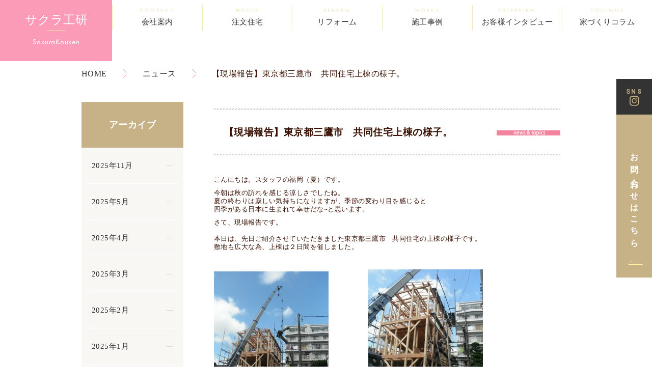

--- FILE ---
content_type: text/html; charset=UTF-8
request_url: https://www.sakurakouken.jp/news/%E3%80%90%E7%8F%BE%E5%A0%B4%E5%A0%B1%E5%91%8A%E3%80%91%E6%9D%B1%E4%BA%AC%E9%83%BD%E4%B8%89%E9%B7%B9%E5%B8%82%E3%80%80%E5%85%B1%E5%90%8C%E4%BD%8F%E5%AE%85%E4%B8%8A%E6%A3%9F%E3%81%AE%E6%A7%98%E5%AD%90
body_size: 12421
content:

<!DOCTYPE html>
<html lang="ja">
<head>
<meta charset="UTF-8">
<meta http-equiv="X-UA-Compatible" content="IE=edge">
<meta name="viewport" content="width=device-width, initial-scale=1, minimum-scale=1, maximum-scale=1, user-scalable=no" />

<link rel="shortcut icon" href="https://www.sakurakouken.jp/cms/wp-content/themes/sakura/images/favicon.png">
<link rel="apple-touch-icon" href="https://www.sakurakouken.jp/cms/wp-content/themes/sakura/images/apple-touch-icon.png">

<link rel="stylesheet" href="https://www.sakurakouken.jp/cms/wp-content/themes/sakura/style.css?1750907790" />
<link rel="stylesheet" href="https://fonts.googleapis.com/earlyaccess/notosansjapanese.css">
<link href="https://fonts.googleapis.com/css?family=Martel+Sans:400,700,800,900" rel="stylesheet">

<link rel="alternate" type="application/rss+xml" title="東京都世田谷区の注文住宅 株式会社サクラ工研 RSS Feed" href="https://www.sakurakouken.jp/feed" />
<link rel="alternate" type="application/atom+xml" title="東京都世田谷区の注文住宅 株式会社サクラ工研 Atom Feed" href="https://www.sakurakouken.jp/feed/atom" />
<link rel="pingback" href="https://www.sakurakouken.jp/cms/xmlrpc.php" />

<link href='https://fonts.googleapis.com/css?family=Roboto:400,700,500' rel='stylesheet' type='text/css'>

		<!-- All in One SEO 4.2.9 - aioseo.com -->
		<title>【現場報告】東京都三鷹市 共同住宅上棟の様子。 - 東京都世田谷区の注文住宅 株式会社サクラ工研</title>
		<meta name="description" content="こんにちは。スタッフの福岡（夏）です。 今朝は秋の訪れを感じる涼しさでしたね。夏の終わりは寂しい気持ちになりま" />
		<meta name="robots" content="max-image-preview:large" />
		<link rel="canonical" href="https://www.sakurakouken.jp/news/%e3%80%90%e7%8f%be%e5%a0%b4%e5%a0%b1%e5%91%8a%e3%80%91%e6%9d%b1%e4%ba%ac%e9%83%bd%e4%b8%89%e9%b7%b9%e5%b8%82%e3%80%80%e5%85%b1%e5%90%8c%e4%bd%8f%e5%ae%85%e4%b8%8a%e6%a3%9f%e3%81%ae%e6%a7%98%e5%ad%90" />
		<meta name="generator" content="All in One SEO (AIOSEO) 4.2.9 " />
		<meta property="og:locale" content="ja_JP" />
		<meta property="og:site_name" content="東京都世田谷区の注文住宅 株式会社サクラ工研 - 東京・世田谷区でリフォーム・注文住宅なら株式会社サクラ工研にお任せ下さい。" />
		<meta property="og:type" content="article" />
		<meta property="og:title" content="【現場報告】東京都三鷹市 共同住宅上棟の様子。 - 東京都世田谷区の注文住宅 株式会社サクラ工研" />
		<meta property="og:description" content="こんにちは。スタッフの福岡（夏）です。 今朝は秋の訪れを感じる涼しさでしたね。夏の終わりは寂しい気持ちになりま" />
		<meta property="og:url" content="https://www.sakurakouken.jp/news/%e3%80%90%e7%8f%be%e5%a0%b4%e5%a0%b1%e5%91%8a%e3%80%91%e6%9d%b1%e4%ba%ac%e9%83%bd%e4%b8%89%e9%b7%b9%e5%b8%82%e3%80%80%e5%85%b1%e5%90%8c%e4%bd%8f%e5%ae%85%e4%b8%8a%e6%a3%9f%e3%81%ae%e6%a7%98%e5%ad%90" />
		<meta property="og:image" content="https://www.sakurakouken.jp/cms/wp-content/uploads/2025/06/ogp.png" />
		<meta property="og:image:secure_url" content="https://www.sakurakouken.jp/cms/wp-content/uploads/2025/06/ogp.png" />
		<meta property="og:image:width" content="1200" />
		<meta property="og:image:height" content="630" />
		<meta property="article:published_time" content="2015-08-25T07:11:18+00:00" />
		<meta property="article:modified_time" content="2015-08-25T07:11:18+00:00" />
		<meta name="twitter:card" content="summary_large_image" />
		<meta name="twitter:title" content="【現場報告】東京都三鷹市 共同住宅上棟の様子。 - 東京都世田谷区の注文住宅 株式会社サクラ工研" />
		<meta name="twitter:description" content="こんにちは。スタッフの福岡（夏）です。 今朝は秋の訪れを感じる涼しさでしたね。夏の終わりは寂しい気持ちになりま" />
		<meta name="twitter:image" content="https://www.sakurakouken.jp/cms/wp-content/uploads/2025/06/ogp.png" />
		<script type="application/ld+json" class="aioseo-schema">
			{"@context":"https:\/\/schema.org","@graph":[{"@type":"BreadcrumbList","@id":"https:\/\/www.sakurakouken.jp\/news\/%e3%80%90%e7%8f%be%e5%a0%b4%e5%a0%b1%e5%91%8a%e3%80%91%e6%9d%b1%e4%ba%ac%e9%83%bd%e4%b8%89%e9%b7%b9%e5%b8%82%e3%80%80%e5%85%b1%e5%90%8c%e4%bd%8f%e5%ae%85%e4%b8%8a%e6%a3%9f%e3%81%ae%e6%a7%98%e5%ad%90#breadcrumblist","itemListElement":[{"@type":"ListItem","@id":"https:\/\/www.sakurakouken.jp\/#listItem","position":1,"item":{"@type":"WebPage","@id":"https:\/\/www.sakurakouken.jp\/","name":"\u30db\u30fc\u30e0","description":"\u6771\u4eac\u30fb\u4e16\u7530\u8c37\u533a\u3067\u30ea\u30d5\u30a9\u30fc\u30e0\u30fb\u6ce8\u6587\u4f4f\u5b85\u306a\u3089\u682a\u5f0f\u4f1a\u793e\u30b5\u30af\u30e9\u5de5\u7814\u306b\u304a\u4efb\u305b\u4e0b\u3055\u3044\u3002","url":"https:\/\/www.sakurakouken.jp\/"}}]},{"@type":"Organization","@id":"https:\/\/www.sakurakouken.jp\/#organization","name":"\u6771\u4eac\u90fd\u4e16\u7530\u8c37\u533a\u306e\u6ce8\u6587\u4f4f\u5b85 \u682a\u5f0f\u4f1a\u793e\u30b5\u30af\u30e9\u5de5\u7814","url":"https:\/\/www.sakurakouken.jp\/"},{"@type":"Person","@id":"https:\/\/www.sakurakouken.jp\/author\/staff_sakura795#author","url":"https:\/\/www.sakurakouken.jp\/author\/staff_sakura795","name":"staff_sakura795","image":{"@type":"ImageObject","@id":"https:\/\/www.sakurakouken.jp\/news\/%e3%80%90%e7%8f%be%e5%a0%b4%e5%a0%b1%e5%91%8a%e3%80%91%e6%9d%b1%e4%ba%ac%e9%83%bd%e4%b8%89%e9%b7%b9%e5%b8%82%e3%80%80%e5%85%b1%e5%90%8c%e4%bd%8f%e5%ae%85%e4%b8%8a%e6%a3%9f%e3%81%ae%e6%a7%98%e5%ad%90#authorImage","url":"https:\/\/secure.gravatar.com\/avatar\/f8b5e64465e0223aac1c96d05f6555c8?s=96&d=mm&r=g","width":96,"height":96,"caption":"staff_sakura795"}},{"@type":"WebPage","@id":"https:\/\/www.sakurakouken.jp\/news\/%e3%80%90%e7%8f%be%e5%a0%b4%e5%a0%b1%e5%91%8a%e3%80%91%e6%9d%b1%e4%ba%ac%e9%83%bd%e4%b8%89%e9%b7%b9%e5%b8%82%e3%80%80%e5%85%b1%e5%90%8c%e4%bd%8f%e5%ae%85%e4%b8%8a%e6%a3%9f%e3%81%ae%e6%a7%98%e5%ad%90#webpage","url":"https:\/\/www.sakurakouken.jp\/news\/%e3%80%90%e7%8f%be%e5%a0%b4%e5%a0%b1%e5%91%8a%e3%80%91%e6%9d%b1%e4%ba%ac%e9%83%bd%e4%b8%89%e9%b7%b9%e5%b8%82%e3%80%80%e5%85%b1%e5%90%8c%e4%bd%8f%e5%ae%85%e4%b8%8a%e6%a3%9f%e3%81%ae%e6%a7%98%e5%ad%90","name":"\u3010\u73fe\u5834\u5831\u544a\u3011\u6771\u4eac\u90fd\u4e09\u9df9\u5e02 \u5171\u540c\u4f4f\u5b85\u4e0a\u68df\u306e\u69d8\u5b50\u3002 - \u6771\u4eac\u90fd\u4e16\u7530\u8c37\u533a\u306e\u6ce8\u6587\u4f4f\u5b85 \u682a\u5f0f\u4f1a\u793e\u30b5\u30af\u30e9\u5de5\u7814","description":"\u3053\u3093\u306b\u3061\u306f\u3002\u30b9\u30bf\u30c3\u30d5\u306e\u798f\u5ca1\uff08\u590f\uff09\u3067\u3059\u3002 \u4eca\u671d\u306f\u79cb\u306e\u8a2a\u308c\u3092\u611f\u3058\u308b\u6dbc\u3057\u3055\u3067\u3057\u305f\u306d\u3002\u590f\u306e\u7d42\u308f\u308a\u306f\u5bc2\u3057\u3044\u6c17\u6301\u3061\u306b\u306a\u308a\u307e","inLanguage":"ja","isPartOf":{"@id":"https:\/\/www.sakurakouken.jp\/#website"},"breadcrumb":{"@id":"https:\/\/www.sakurakouken.jp\/news\/%e3%80%90%e7%8f%be%e5%a0%b4%e5%a0%b1%e5%91%8a%e3%80%91%e6%9d%b1%e4%ba%ac%e9%83%bd%e4%b8%89%e9%b7%b9%e5%b8%82%e3%80%80%e5%85%b1%e5%90%8c%e4%bd%8f%e5%ae%85%e4%b8%8a%e6%a3%9f%e3%81%ae%e6%a7%98%e5%ad%90#breadcrumblist"},"author":{"@id":"https:\/\/www.sakurakouken.jp\/author\/staff_sakura795#author"},"creator":{"@id":"https:\/\/www.sakurakouken.jp\/author\/staff_sakura795#author"},"datePublished":"2015-08-25T07:11:18+09:00","dateModified":"2015-08-25T07:11:18+09:00"},{"@type":"WebSite","@id":"https:\/\/www.sakurakouken.jp\/#website","url":"https:\/\/www.sakurakouken.jp\/","name":"\u6771\u4eac\u90fd\u4e16\u7530\u8c37\u533a\u306e\u6ce8\u6587\u4f4f\u5b85 \u682a\u5f0f\u4f1a\u793e\u30b5\u30af\u30e9\u5de5\u7814","description":"\u6771\u4eac\u30fb\u4e16\u7530\u8c37\u533a\u3067\u30ea\u30d5\u30a9\u30fc\u30e0\u30fb\u6ce8\u6587\u4f4f\u5b85\u306a\u3089\u682a\u5f0f\u4f1a\u793e\u30b5\u30af\u30e9\u5de5\u7814\u306b\u304a\u4efb\u305b\u4e0b\u3055\u3044\u3002","inLanguage":"ja","publisher":{"@id":"https:\/\/www.sakurakouken.jp\/#organization"}}]}
		</script>
		<!-- All in One SEO -->

<script type="text/javascript">
window._wpemojiSettings = {"baseUrl":"https:\/\/s.w.org\/images\/core\/emoji\/14.0.0\/72x72\/","ext":".png","svgUrl":"https:\/\/s.w.org\/images\/core\/emoji\/14.0.0\/svg\/","svgExt":".svg","source":{"concatemoji":"https:\/\/www.sakurakouken.jp\/cms\/wp-includes\/js\/wp-emoji-release.min.js?ver=6.1.9"}};
/*! This file is auto-generated */
!function(e,a,t){var n,r,o,i=a.createElement("canvas"),p=i.getContext&&i.getContext("2d");function s(e,t){var a=String.fromCharCode,e=(p.clearRect(0,0,i.width,i.height),p.fillText(a.apply(this,e),0,0),i.toDataURL());return p.clearRect(0,0,i.width,i.height),p.fillText(a.apply(this,t),0,0),e===i.toDataURL()}function c(e){var t=a.createElement("script");t.src=e,t.defer=t.type="text/javascript",a.getElementsByTagName("head")[0].appendChild(t)}for(o=Array("flag","emoji"),t.supports={everything:!0,everythingExceptFlag:!0},r=0;r<o.length;r++)t.supports[o[r]]=function(e){if(p&&p.fillText)switch(p.textBaseline="top",p.font="600 32px Arial",e){case"flag":return s([127987,65039,8205,9895,65039],[127987,65039,8203,9895,65039])?!1:!s([55356,56826,55356,56819],[55356,56826,8203,55356,56819])&&!s([55356,57332,56128,56423,56128,56418,56128,56421,56128,56430,56128,56423,56128,56447],[55356,57332,8203,56128,56423,8203,56128,56418,8203,56128,56421,8203,56128,56430,8203,56128,56423,8203,56128,56447]);case"emoji":return!s([129777,127995,8205,129778,127999],[129777,127995,8203,129778,127999])}return!1}(o[r]),t.supports.everything=t.supports.everything&&t.supports[o[r]],"flag"!==o[r]&&(t.supports.everythingExceptFlag=t.supports.everythingExceptFlag&&t.supports[o[r]]);t.supports.everythingExceptFlag=t.supports.everythingExceptFlag&&!t.supports.flag,t.DOMReady=!1,t.readyCallback=function(){t.DOMReady=!0},t.supports.everything||(n=function(){t.readyCallback()},a.addEventListener?(a.addEventListener("DOMContentLoaded",n,!1),e.addEventListener("load",n,!1)):(e.attachEvent("onload",n),a.attachEvent("onreadystatechange",function(){"complete"===a.readyState&&t.readyCallback()})),(e=t.source||{}).concatemoji?c(e.concatemoji):e.wpemoji&&e.twemoji&&(c(e.twemoji),c(e.wpemoji)))}(window,document,window._wpemojiSettings);
</script>
<style type="text/css">
img.wp-smiley,
img.emoji {
	display: inline !important;
	border: none !important;
	box-shadow: none !important;
	height: 1em !important;
	width: 1em !important;
	margin: 0 0.07em !important;
	vertical-align: -0.1em !important;
	background: none !important;
	padding: 0 !important;
}
</style>
	<link rel='stylesheet' id='colorbox-theme1-css' href='https://www.sakurakouken.jp/cms/wp-content/plugins/jquery-colorbox/themes/theme1/colorbox.css?ver=4.6.2' type='text/css' media='screen' />
<link rel='stylesheet' id='wp-block-library-css' href='https://www.sakurakouken.jp/cms/wp-includes/css/dist/block-library/style.min.css?ver=6.1.9' type='text/css' media='all' />
<link rel='stylesheet' id='classic-theme-styles-css' href='https://www.sakurakouken.jp/cms/wp-includes/css/classic-themes.min.css?ver=1' type='text/css' media='all' />
<style id='global-styles-inline-css' type='text/css'>
body{--wp--preset--color--black: #000000;--wp--preset--color--cyan-bluish-gray: #abb8c3;--wp--preset--color--white: #ffffff;--wp--preset--color--pale-pink: #f78da7;--wp--preset--color--vivid-red: #cf2e2e;--wp--preset--color--luminous-vivid-orange: #ff6900;--wp--preset--color--luminous-vivid-amber: #fcb900;--wp--preset--color--light-green-cyan: #7bdcb5;--wp--preset--color--vivid-green-cyan: #00d084;--wp--preset--color--pale-cyan-blue: #8ed1fc;--wp--preset--color--vivid-cyan-blue: #0693e3;--wp--preset--color--vivid-purple: #9b51e0;--wp--preset--gradient--vivid-cyan-blue-to-vivid-purple: linear-gradient(135deg,rgba(6,147,227,1) 0%,rgb(155,81,224) 100%);--wp--preset--gradient--light-green-cyan-to-vivid-green-cyan: linear-gradient(135deg,rgb(122,220,180) 0%,rgb(0,208,130) 100%);--wp--preset--gradient--luminous-vivid-amber-to-luminous-vivid-orange: linear-gradient(135deg,rgba(252,185,0,1) 0%,rgba(255,105,0,1) 100%);--wp--preset--gradient--luminous-vivid-orange-to-vivid-red: linear-gradient(135deg,rgba(255,105,0,1) 0%,rgb(207,46,46) 100%);--wp--preset--gradient--very-light-gray-to-cyan-bluish-gray: linear-gradient(135deg,rgb(238,238,238) 0%,rgb(169,184,195) 100%);--wp--preset--gradient--cool-to-warm-spectrum: linear-gradient(135deg,rgb(74,234,220) 0%,rgb(151,120,209) 20%,rgb(207,42,186) 40%,rgb(238,44,130) 60%,rgb(251,105,98) 80%,rgb(254,248,76) 100%);--wp--preset--gradient--blush-light-purple: linear-gradient(135deg,rgb(255,206,236) 0%,rgb(152,150,240) 100%);--wp--preset--gradient--blush-bordeaux: linear-gradient(135deg,rgb(254,205,165) 0%,rgb(254,45,45) 50%,rgb(107,0,62) 100%);--wp--preset--gradient--luminous-dusk: linear-gradient(135deg,rgb(255,203,112) 0%,rgb(199,81,192) 50%,rgb(65,88,208) 100%);--wp--preset--gradient--pale-ocean: linear-gradient(135deg,rgb(255,245,203) 0%,rgb(182,227,212) 50%,rgb(51,167,181) 100%);--wp--preset--gradient--electric-grass: linear-gradient(135deg,rgb(202,248,128) 0%,rgb(113,206,126) 100%);--wp--preset--gradient--midnight: linear-gradient(135deg,rgb(2,3,129) 0%,rgb(40,116,252) 100%);--wp--preset--duotone--dark-grayscale: url('#wp-duotone-dark-grayscale');--wp--preset--duotone--grayscale: url('#wp-duotone-grayscale');--wp--preset--duotone--purple-yellow: url('#wp-duotone-purple-yellow');--wp--preset--duotone--blue-red: url('#wp-duotone-blue-red');--wp--preset--duotone--midnight: url('#wp-duotone-midnight');--wp--preset--duotone--magenta-yellow: url('#wp-duotone-magenta-yellow');--wp--preset--duotone--purple-green: url('#wp-duotone-purple-green');--wp--preset--duotone--blue-orange: url('#wp-duotone-blue-orange');--wp--preset--font-size--small: 13px;--wp--preset--font-size--medium: 20px;--wp--preset--font-size--large: 36px;--wp--preset--font-size--x-large: 42px;--wp--preset--spacing--20: 0.44rem;--wp--preset--spacing--30: 0.67rem;--wp--preset--spacing--40: 1rem;--wp--preset--spacing--50: 1.5rem;--wp--preset--spacing--60: 2.25rem;--wp--preset--spacing--70: 3.38rem;--wp--preset--spacing--80: 5.06rem;}:where(.is-layout-flex){gap: 0.5em;}body .is-layout-flow > .alignleft{float: left;margin-inline-start: 0;margin-inline-end: 2em;}body .is-layout-flow > .alignright{float: right;margin-inline-start: 2em;margin-inline-end: 0;}body .is-layout-flow > .aligncenter{margin-left: auto !important;margin-right: auto !important;}body .is-layout-constrained > .alignleft{float: left;margin-inline-start: 0;margin-inline-end: 2em;}body .is-layout-constrained > .alignright{float: right;margin-inline-start: 2em;margin-inline-end: 0;}body .is-layout-constrained > .aligncenter{margin-left: auto !important;margin-right: auto !important;}body .is-layout-constrained > :where(:not(.alignleft):not(.alignright):not(.alignfull)){max-width: var(--wp--style--global--content-size);margin-left: auto !important;margin-right: auto !important;}body .is-layout-constrained > .alignwide{max-width: var(--wp--style--global--wide-size);}body .is-layout-flex{display: flex;}body .is-layout-flex{flex-wrap: wrap;align-items: center;}body .is-layout-flex > *{margin: 0;}:where(.wp-block-columns.is-layout-flex){gap: 2em;}.has-black-color{color: var(--wp--preset--color--black) !important;}.has-cyan-bluish-gray-color{color: var(--wp--preset--color--cyan-bluish-gray) !important;}.has-white-color{color: var(--wp--preset--color--white) !important;}.has-pale-pink-color{color: var(--wp--preset--color--pale-pink) !important;}.has-vivid-red-color{color: var(--wp--preset--color--vivid-red) !important;}.has-luminous-vivid-orange-color{color: var(--wp--preset--color--luminous-vivid-orange) !important;}.has-luminous-vivid-amber-color{color: var(--wp--preset--color--luminous-vivid-amber) !important;}.has-light-green-cyan-color{color: var(--wp--preset--color--light-green-cyan) !important;}.has-vivid-green-cyan-color{color: var(--wp--preset--color--vivid-green-cyan) !important;}.has-pale-cyan-blue-color{color: var(--wp--preset--color--pale-cyan-blue) !important;}.has-vivid-cyan-blue-color{color: var(--wp--preset--color--vivid-cyan-blue) !important;}.has-vivid-purple-color{color: var(--wp--preset--color--vivid-purple) !important;}.has-black-background-color{background-color: var(--wp--preset--color--black) !important;}.has-cyan-bluish-gray-background-color{background-color: var(--wp--preset--color--cyan-bluish-gray) !important;}.has-white-background-color{background-color: var(--wp--preset--color--white) !important;}.has-pale-pink-background-color{background-color: var(--wp--preset--color--pale-pink) !important;}.has-vivid-red-background-color{background-color: var(--wp--preset--color--vivid-red) !important;}.has-luminous-vivid-orange-background-color{background-color: var(--wp--preset--color--luminous-vivid-orange) !important;}.has-luminous-vivid-amber-background-color{background-color: var(--wp--preset--color--luminous-vivid-amber) !important;}.has-light-green-cyan-background-color{background-color: var(--wp--preset--color--light-green-cyan) !important;}.has-vivid-green-cyan-background-color{background-color: var(--wp--preset--color--vivid-green-cyan) !important;}.has-pale-cyan-blue-background-color{background-color: var(--wp--preset--color--pale-cyan-blue) !important;}.has-vivid-cyan-blue-background-color{background-color: var(--wp--preset--color--vivid-cyan-blue) !important;}.has-vivid-purple-background-color{background-color: var(--wp--preset--color--vivid-purple) !important;}.has-black-border-color{border-color: var(--wp--preset--color--black) !important;}.has-cyan-bluish-gray-border-color{border-color: var(--wp--preset--color--cyan-bluish-gray) !important;}.has-white-border-color{border-color: var(--wp--preset--color--white) !important;}.has-pale-pink-border-color{border-color: var(--wp--preset--color--pale-pink) !important;}.has-vivid-red-border-color{border-color: var(--wp--preset--color--vivid-red) !important;}.has-luminous-vivid-orange-border-color{border-color: var(--wp--preset--color--luminous-vivid-orange) !important;}.has-luminous-vivid-amber-border-color{border-color: var(--wp--preset--color--luminous-vivid-amber) !important;}.has-light-green-cyan-border-color{border-color: var(--wp--preset--color--light-green-cyan) !important;}.has-vivid-green-cyan-border-color{border-color: var(--wp--preset--color--vivid-green-cyan) !important;}.has-pale-cyan-blue-border-color{border-color: var(--wp--preset--color--pale-cyan-blue) !important;}.has-vivid-cyan-blue-border-color{border-color: var(--wp--preset--color--vivid-cyan-blue) !important;}.has-vivid-purple-border-color{border-color: var(--wp--preset--color--vivid-purple) !important;}.has-vivid-cyan-blue-to-vivid-purple-gradient-background{background: var(--wp--preset--gradient--vivid-cyan-blue-to-vivid-purple) !important;}.has-light-green-cyan-to-vivid-green-cyan-gradient-background{background: var(--wp--preset--gradient--light-green-cyan-to-vivid-green-cyan) !important;}.has-luminous-vivid-amber-to-luminous-vivid-orange-gradient-background{background: var(--wp--preset--gradient--luminous-vivid-amber-to-luminous-vivid-orange) !important;}.has-luminous-vivid-orange-to-vivid-red-gradient-background{background: var(--wp--preset--gradient--luminous-vivid-orange-to-vivid-red) !important;}.has-very-light-gray-to-cyan-bluish-gray-gradient-background{background: var(--wp--preset--gradient--very-light-gray-to-cyan-bluish-gray) !important;}.has-cool-to-warm-spectrum-gradient-background{background: var(--wp--preset--gradient--cool-to-warm-spectrum) !important;}.has-blush-light-purple-gradient-background{background: var(--wp--preset--gradient--blush-light-purple) !important;}.has-blush-bordeaux-gradient-background{background: var(--wp--preset--gradient--blush-bordeaux) !important;}.has-luminous-dusk-gradient-background{background: var(--wp--preset--gradient--luminous-dusk) !important;}.has-pale-ocean-gradient-background{background: var(--wp--preset--gradient--pale-ocean) !important;}.has-electric-grass-gradient-background{background: var(--wp--preset--gradient--electric-grass) !important;}.has-midnight-gradient-background{background: var(--wp--preset--gradient--midnight) !important;}.has-small-font-size{font-size: var(--wp--preset--font-size--small) !important;}.has-medium-font-size{font-size: var(--wp--preset--font-size--medium) !important;}.has-large-font-size{font-size: var(--wp--preset--font-size--large) !important;}.has-x-large-font-size{font-size: var(--wp--preset--font-size--x-large) !important;}
.wp-block-navigation a:where(:not(.wp-element-button)){color: inherit;}
:where(.wp-block-columns.is-layout-flex){gap: 2em;}
.wp-block-pullquote{font-size: 1.5em;line-height: 1.6;}
</style>
<link rel='stylesheet' id='contact-form-7-css' href='https://www.sakurakouken.jp/cms/wp-content/plugins/contact-form-7/includes/css/styles.css?ver=5.7.3' type='text/css' media='all' />
<script type='text/javascript' src='https://www.sakurakouken.jp/cms/wp-includes/js/jquery/jquery.min.js?ver=3.6.1' id='jquery-core-js'></script>
<script type='text/javascript' src='https://www.sakurakouken.jp/cms/wp-includes/js/jquery/jquery-migrate.min.js?ver=3.3.2' id='jquery-migrate-js'></script>
<script type='text/javascript' id='colorbox-js-extra'>
/* <![CDATA[ */
var jQueryColorboxSettingsArray = {"jQueryColorboxVersion":"4.6.2","colorboxInline":"false","colorboxIframe":"false","colorboxGroupId":"","colorboxTitle":"","colorboxWidth":"false","colorboxHeight":"false","colorboxMaxWidth":"false","colorboxMaxHeight":"false","colorboxSlideshow":"false","colorboxSlideshowAuto":"false","colorboxScalePhotos":"false","colorboxPreloading":"false","colorboxOverlayClose":"false","colorboxLoop":"true","colorboxEscKey":"true","colorboxArrowKey":"true","colorboxScrolling":"true","colorboxOpacity":"0.85","colorboxTransition":"elastic","colorboxSpeed":"350","colorboxSlideshowSpeed":"2500","colorboxClose":"close","colorboxNext":"next","colorboxPrevious":"previous","colorboxSlideshowStart":"start slideshow","colorboxSlideshowStop":"stop slideshow","colorboxCurrent":"{current} of {total} images","colorboxXhrError":"This content failed to load.","colorboxImgError":"This image failed to load.","colorboxImageMaxWidth":"80%","colorboxImageMaxHeight":"80%","colorboxImageHeight":"false","colorboxImageWidth":"false","colorboxLinkHeight":"false","colorboxLinkWidth":"false","colorboxInitialHeight":"100","colorboxInitialWidth":"300","autoColorboxJavaScript":"","autoHideFlash":"","autoColorbox":"true","autoColorboxGalleries":"","addZoomOverlay":"","useGoogleJQuery":"","colorboxAddClassToLinks":""};
/* ]]> */
</script>
<script type='text/javascript' src='https://www.sakurakouken.jp/cms/wp-content/plugins/jquery-colorbox/js/jquery.colorbox-min.js?ver=1.4.33' id='colorbox-js'></script>
<script type='text/javascript' src='https://www.sakurakouken.jp/cms/wp-content/plugins/jquery-colorbox/js/jquery-colorbox-wrapper-min.js?ver=4.6.2' id='colorbox-wrapper-js'></script>
<link rel="https://api.w.org/" href="https://www.sakurakouken.jp/wp-json/" /><link rel='shortlink' href='https://www.sakurakouken.jp/?p=1128' />
<link rel="alternate" type="application/json+oembed" href="https://www.sakurakouken.jp/wp-json/oembed/1.0/embed?url=https%3A%2F%2Fwww.sakurakouken.jp%2Fnews%2F%25e3%2580%2590%25e7%258f%25be%25e5%25a0%25b4%25e5%25a0%25b1%25e5%2591%258a%25e3%2580%2591%25e6%259d%25b1%25e4%25ba%25ac%25e9%2583%25bd%25e4%25b8%2589%25e9%25b7%25b9%25e5%25b8%2582%25e3%2580%2580%25e5%2585%25b1%25e5%2590%258c%25e4%25bd%258f%25e5%25ae%2585%25e4%25b8%258a%25e6%25a3%259f%25e3%2581%25ae%25e6%25a7%2598%25e5%25ad%2590" />
<link rel="alternate" type="text/xml+oembed" href="https://www.sakurakouken.jp/wp-json/oembed/1.0/embed?url=https%3A%2F%2Fwww.sakurakouken.jp%2Fnews%2F%25e3%2580%2590%25e7%258f%25be%25e5%25a0%25b4%25e5%25a0%25b1%25e5%2591%258a%25e3%2580%2591%25e6%259d%25b1%25e4%25ba%25ac%25e9%2583%25bd%25e4%25b8%2589%25e9%25b7%25b9%25e5%25b8%2582%25e3%2580%2580%25e5%2585%25b1%25e5%2590%258c%25e4%25bd%258f%25e5%25ae%2585%25e4%25b8%258a%25e6%25a3%259f%25e3%2581%25ae%25e6%25a7%2598%25e5%25ad%2590&#038;format=xml" />
<script type="text/javascript" src="https://www.sakurakouken.jp/cms/wp-content/plugins/si-captcha-for-wordpress/captcha/si_captcha.js?ver=1765580712"></script>
<!-- begin SI CAPTCHA Anti-Spam - login/register form style -->
<style type="text/css">
.si_captcha_small { width:175px; height:45px; padding-top:10px; padding-bottom:10px; }
.si_captcha_large { width:250px; height:60px; padding-top:10px; padding-bottom:10px; }
img#si_image_com { border-style:none; margin:0; padding-right:5px; float:left; }
img#si_image_reg { border-style:none; margin:0; padding-right:5px; float:left; }
img#si_image_log { border-style:none; margin:0; padding-right:5px; float:left; }
img#si_image_side_login { border-style:none; margin:0; padding-right:5px; float:left; }
img#si_image_checkout { border-style:none; margin:0; padding-right:5px; float:left; }
img#si_image_jetpack { border-style:none; margin:0; padding-right:5px; float:left; }
img#si_image_bbpress_topic { border-style:none; margin:0; padding-right:5px; float:left; }
.si_captcha_refresh { border-style:none; margin:0; vertical-align:bottom; }
div#si_captcha_input { display:block; padding-top:15px; padding-bottom:5px; }
label#si_captcha_code_label { margin:0; }
input#si_captcha_code_input { width:65px; }
p#si_captcha_code_p { clear: left; padding-top:10px; }
.si-captcha-jetpack-error { color:#DC3232; }
</style>
<!-- end SI CAPTCHA Anti-Spam - login/register form style -->


<!--[if (gte IE 6)&(lte IE 8)]>
<script src="https://www.sakurakouken.jp/cms/wp-content/themes/sakura/js/selectivizr.js"></script>
<![endif]-->

<script>
  (function(i,s,o,g,r,a,m){i['GoogleAnalyticsObject']=r;i[r]=i[r]||function(){
  (i[r].q=i[r].q||[]).push(arguments)},i[r].l=1*new Date();a=s.createElement(o),
  m=s.getElementsByTagName(o)[0];a.async=1;a.src=g;m.parentNode.insertBefore(a,m)
  })(window,document,'script','//www.google-analytics.com/analytics.js','ga');

  ga('create', 'UA-60305786-1', 'auto');
  ga('send', 'pageview');

</script>


<!--▼20190412追記 google グローバルサイトタグ_Google-->
<!-- Global site tag (gtag.js) - Google Ads: 753832478 -->
<script async src="https://www.googletagmanager.com/gtag/js?id=AW-753832478"></script>
<script>
  window.dataLayer = window.dataLayer || [];
  function gtag(){dataLayer.push(arguments);}
  gtag('js', new Date());

  gtag('config', 'AW-753832478');
</script>
<!--▼20190412追記 google グローバルサイトタグ_GDN-->
<!-- Global site tag (gtag.js) - Google Ads: 753848709 -->
<script async src="https://www.googletagmanager.com/gtag/js?id=AW-753848709"></script>
<script>
  window.dataLayer = window.dataLayer || [];
  function gtag(){dataLayer.push(arguments);}
  gtag('js', new Date());

  gtag('config', 'AW-753848709');
</script>
<!--▲20190412追記 END-->






		<!-- All in One SEO 4.2.9 - aioseo.com -->
		<meta name="description" content="こんにちは。スタッフの福岡（夏）です。 今朝は秋の訪れを感じる涼しさでしたね。夏の終わりは寂しい気持ちになりま" />
		<meta name="robots" content="max-image-preview:large" />
		<link rel="canonical" href="https://www.sakurakouken.jp/news/%e3%80%90%e7%8f%be%e5%a0%b4%e5%a0%b1%e5%91%8a%e3%80%91%e6%9d%b1%e4%ba%ac%e9%83%bd%e4%b8%89%e9%b7%b9%e5%b8%82%e3%80%80%e5%85%b1%e5%90%8c%e4%bd%8f%e5%ae%85%e4%b8%8a%e6%a3%9f%e3%81%ae%e6%a7%98%e5%ad%90" />
		<meta name="generator" content="All in One SEO (AIOSEO) 4.2.9 " />
		<meta property="og:locale" content="ja_JP" />
		<meta property="og:site_name" content="東京都世田谷区の注文住宅 株式会社サクラ工研 - 東京・世田谷区でリフォーム・注文住宅なら株式会社サクラ工研にお任せ下さい。" />
		<meta property="og:type" content="article" />
		<meta property="og:title" content="【現場報告】東京都三鷹市 共同住宅上棟の様子。 - 東京都世田谷区の注文住宅 株式会社サクラ工研" />
		<meta property="og:description" content="こんにちは。スタッフの福岡（夏）です。 今朝は秋の訪れを感じる涼しさでしたね。夏の終わりは寂しい気持ちになりま" />
		<meta property="og:url" content="https://www.sakurakouken.jp/news/%e3%80%90%e7%8f%be%e5%a0%b4%e5%a0%b1%e5%91%8a%e3%80%91%e6%9d%b1%e4%ba%ac%e9%83%bd%e4%b8%89%e9%b7%b9%e5%b8%82%e3%80%80%e5%85%b1%e5%90%8c%e4%bd%8f%e5%ae%85%e4%b8%8a%e6%a3%9f%e3%81%ae%e6%a7%98%e5%ad%90" />
		<meta property="og:image" content="https://www.sakurakouken.jp/cms/wp-content/uploads/2025/06/ogp.png" />
		<meta property="og:image:secure_url" content="https://www.sakurakouken.jp/cms/wp-content/uploads/2025/06/ogp.png" />
		<meta property="og:image:width" content="1200" />
		<meta property="og:image:height" content="630" />
		<meta property="article:published_time" content="2015-08-25T07:11:18+00:00" />
		<meta property="article:modified_time" content="2015-08-25T07:11:18+00:00" />
		<meta name="twitter:card" content="summary_large_image" />
		<meta name="twitter:title" content="【現場報告】東京都三鷹市 共同住宅上棟の様子。 - 東京都世田谷区の注文住宅 株式会社サクラ工研" />
		<meta name="twitter:description" content="こんにちは。スタッフの福岡（夏）です。 今朝は秋の訪れを感じる涼しさでしたね。夏の終わりは寂しい気持ちになりま" />
		<meta name="twitter:image" content="https://www.sakurakouken.jp/cms/wp-content/uploads/2025/06/ogp.png" />
		<script type="application/ld+json" class="aioseo-schema">
			{"@context":"https:\/\/schema.org","@graph":[{"@type":"BreadcrumbList","@id":"https:\/\/www.sakurakouken.jp\/news\/%e3%80%90%e7%8f%be%e5%a0%b4%e5%a0%b1%e5%91%8a%e3%80%91%e6%9d%b1%e4%ba%ac%e9%83%bd%e4%b8%89%e9%b7%b9%e5%b8%82%e3%80%80%e5%85%b1%e5%90%8c%e4%bd%8f%e5%ae%85%e4%b8%8a%e6%a3%9f%e3%81%ae%e6%a7%98%e5%ad%90#breadcrumblist","itemListElement":[{"@type":"ListItem","@id":"https:\/\/www.sakurakouken.jp\/#listItem","position":1,"item":{"@type":"WebPage","@id":"https:\/\/www.sakurakouken.jp\/","name":"\u30db\u30fc\u30e0","description":"\u6771\u4eac\u30fb\u4e16\u7530\u8c37\u533a\u3067\u30ea\u30d5\u30a9\u30fc\u30e0\u30fb\u6ce8\u6587\u4f4f\u5b85\u306a\u3089\u682a\u5f0f\u4f1a\u793e\u30b5\u30af\u30e9\u5de5\u7814\u306b\u304a\u4efb\u305b\u4e0b\u3055\u3044\u3002","url":"https:\/\/www.sakurakouken.jp\/"}}]},{"@type":"Organization","@id":"https:\/\/www.sakurakouken.jp\/#organization","name":"\u6771\u4eac\u90fd\u4e16\u7530\u8c37\u533a\u306e\u6ce8\u6587\u4f4f\u5b85 \u682a\u5f0f\u4f1a\u793e\u30b5\u30af\u30e9\u5de5\u7814","url":"https:\/\/www.sakurakouken.jp\/"},{"@type":"Person","@id":"https:\/\/www.sakurakouken.jp\/author\/staff_sakura795#author","url":"https:\/\/www.sakurakouken.jp\/author\/staff_sakura795","name":"staff_sakura795","image":{"@type":"ImageObject","@id":"https:\/\/www.sakurakouken.jp\/news\/%e3%80%90%e7%8f%be%e5%a0%b4%e5%a0%b1%e5%91%8a%e3%80%91%e6%9d%b1%e4%ba%ac%e9%83%bd%e4%b8%89%e9%b7%b9%e5%b8%82%e3%80%80%e5%85%b1%e5%90%8c%e4%bd%8f%e5%ae%85%e4%b8%8a%e6%a3%9f%e3%81%ae%e6%a7%98%e5%ad%90#authorImage","url":"https:\/\/secure.gravatar.com\/avatar\/f8b5e64465e0223aac1c96d05f6555c8?s=96&d=mm&r=g","width":96,"height":96,"caption":"staff_sakura795"}},{"@type":"WebPage","@id":"https:\/\/www.sakurakouken.jp\/news\/%e3%80%90%e7%8f%be%e5%a0%b4%e5%a0%b1%e5%91%8a%e3%80%91%e6%9d%b1%e4%ba%ac%e9%83%bd%e4%b8%89%e9%b7%b9%e5%b8%82%e3%80%80%e5%85%b1%e5%90%8c%e4%bd%8f%e5%ae%85%e4%b8%8a%e6%a3%9f%e3%81%ae%e6%a7%98%e5%ad%90#webpage","url":"https:\/\/www.sakurakouken.jp\/news\/%e3%80%90%e7%8f%be%e5%a0%b4%e5%a0%b1%e5%91%8a%e3%80%91%e6%9d%b1%e4%ba%ac%e9%83%bd%e4%b8%89%e9%b7%b9%e5%b8%82%e3%80%80%e5%85%b1%e5%90%8c%e4%bd%8f%e5%ae%85%e4%b8%8a%e6%a3%9f%e3%81%ae%e6%a7%98%e5%ad%90","name":"\u3010\u73fe\u5834\u5831\u544a\u3011\u6771\u4eac\u90fd\u4e09\u9df9\u5e02 \u5171\u540c\u4f4f\u5b85\u4e0a\u68df\u306e\u69d8\u5b50\u3002 - \u6771\u4eac\u90fd\u4e16\u7530\u8c37\u533a\u306e\u6ce8\u6587\u4f4f\u5b85 \u682a\u5f0f\u4f1a\u793e\u30b5\u30af\u30e9\u5de5\u7814","description":"\u3053\u3093\u306b\u3061\u306f\u3002\u30b9\u30bf\u30c3\u30d5\u306e\u798f\u5ca1\uff08\u590f\uff09\u3067\u3059\u3002 \u4eca\u671d\u306f\u79cb\u306e\u8a2a\u308c\u3092\u611f\u3058\u308b\u6dbc\u3057\u3055\u3067\u3057\u305f\u306d\u3002\u590f\u306e\u7d42\u308f\u308a\u306f\u5bc2\u3057\u3044\u6c17\u6301\u3061\u306b\u306a\u308a\u307e","inLanguage":"ja","isPartOf":{"@id":"https:\/\/www.sakurakouken.jp\/#website"},"breadcrumb":{"@id":"https:\/\/www.sakurakouken.jp\/news\/%e3%80%90%e7%8f%be%e5%a0%b4%e5%a0%b1%e5%91%8a%e3%80%91%e6%9d%b1%e4%ba%ac%e9%83%bd%e4%b8%89%e9%b7%b9%e5%b8%82%e3%80%80%e5%85%b1%e5%90%8c%e4%bd%8f%e5%ae%85%e4%b8%8a%e6%a3%9f%e3%81%ae%e6%a7%98%e5%ad%90#breadcrumblist"},"author":{"@id":"https:\/\/www.sakurakouken.jp\/author\/staff_sakura795#author"},"creator":{"@id":"https:\/\/www.sakurakouken.jp\/author\/staff_sakura795#author"},"datePublished":"2015-08-25T07:11:18+09:00","dateModified":"2015-08-25T07:11:18+09:00"},{"@type":"WebSite","@id":"https:\/\/www.sakurakouken.jp\/#website","url":"https:\/\/www.sakurakouken.jp\/","name":"\u6771\u4eac\u90fd\u4e16\u7530\u8c37\u533a\u306e\u6ce8\u6587\u4f4f\u5b85 \u682a\u5f0f\u4f1a\u793e\u30b5\u30af\u30e9\u5de5\u7814","description":"\u6771\u4eac\u30fb\u4e16\u7530\u8c37\u533a\u3067\u30ea\u30d5\u30a9\u30fc\u30e0\u30fb\u6ce8\u6587\u4f4f\u5b85\u306a\u3089\u682a\u5f0f\u4f1a\u793e\u30b5\u30af\u30e9\u5de5\u7814\u306b\u304a\u4efb\u305b\u4e0b\u3055\u3044\u3002","inLanguage":"ja","publisher":{"@id":"https:\/\/www.sakurakouken.jp\/#organization"}}]}
		</script>
		<!-- All in One SEO -->

<link rel="https://api.w.org/" href="https://www.sakurakouken.jp/wp-json/" /><link rel='shortlink' href='https://www.sakurakouken.jp/?p=1128' />
<link rel="alternate" type="application/json+oembed" href="https://www.sakurakouken.jp/wp-json/oembed/1.0/embed?url=https%3A%2F%2Fwww.sakurakouken.jp%2Fnews%2F%25e3%2580%2590%25e7%258f%25be%25e5%25a0%25b4%25e5%25a0%25b1%25e5%2591%258a%25e3%2580%2591%25e6%259d%25b1%25e4%25ba%25ac%25e9%2583%25bd%25e4%25b8%2589%25e9%25b7%25b9%25e5%25b8%2582%25e3%2580%2580%25e5%2585%25b1%25e5%2590%258c%25e4%25bd%258f%25e5%25ae%2585%25e4%25b8%258a%25e6%25a3%259f%25e3%2581%25ae%25e6%25a7%2598%25e5%25ad%2590" />
<link rel="alternate" type="text/xml+oembed" href="https://www.sakurakouken.jp/wp-json/oembed/1.0/embed?url=https%3A%2F%2Fwww.sakurakouken.jp%2Fnews%2F%25e3%2580%2590%25e7%258f%25be%25e5%25a0%25b4%25e5%25a0%25b1%25e5%2591%258a%25e3%2580%2591%25e6%259d%25b1%25e4%25ba%25ac%25e9%2583%25bd%25e4%25b8%2589%25e9%25b7%25b9%25e5%25b8%2582%25e3%2580%2580%25e5%2585%25b1%25e5%2590%258c%25e4%25bd%258f%25e5%25ae%2585%25e4%25b8%258a%25e6%25a3%259f%25e3%2581%25ae%25e6%25a7%2598%25e5%25ad%2590&#038;format=xml" />
<script type="text/javascript" src="https://www.sakurakouken.jp/cms/wp-content/plugins/si-captcha-for-wordpress/captcha/si_captcha.js?ver=1765580712"></script>
<!-- begin SI CAPTCHA Anti-Spam - login/register form style -->
<style type="text/css">
.si_captcha_small { width:175px; height:45px; padding-top:10px; padding-bottom:10px; }
.si_captcha_large { width:250px; height:60px; padding-top:10px; padding-bottom:10px; }
img#si_image_com { border-style:none; margin:0; padding-right:5px; float:left; }
img#si_image_reg { border-style:none; margin:0; padding-right:5px; float:left; }
img#si_image_log { border-style:none; margin:0; padding-right:5px; float:left; }
img#si_image_side_login { border-style:none; margin:0; padding-right:5px; float:left; }
img#si_image_checkout { border-style:none; margin:0; padding-right:5px; float:left; }
img#si_image_jetpack { border-style:none; margin:0; padding-right:5px; float:left; }
img#si_image_bbpress_topic { border-style:none; margin:0; padding-right:5px; float:left; }
.si_captcha_refresh { border-style:none; margin:0; vertical-align:bottom; }
div#si_captcha_input { display:block; padding-top:15px; padding-bottom:5px; }
label#si_captcha_code_label { margin:0; }
input#si_captcha_code_input { width:65px; }
p#si_captcha_code_p { clear: left; padding-top:10px; }
.si-captcha-jetpack-error { color:#DC3232; }
</style>
<!-- end SI CAPTCHA Anti-Spam - login/register form style -->
</head>
<body data-rsssl=1>
<div id="wrapper02" class="setagayaStyle"> 

	<!--ヘッダー開始-->
	
	
	
	
	
	
	<header>
		<div id="logo"  class="logo thin">
			<a href="https://www.sakurakouken.jp/" class="nameJ mincho">サクラ工研</a>
			<a href="https://www.sakurakouken.jp/" class="nameE futura">Sakura<br class="brNav">Kouken</a>
			<div class="spNavi">
				<div class="menu-trigger"><span class="firs-"></span><span class="sec-"></span><span class="thir-"></span></div>
			</div>
		</div>
    </header>
        <div class="ctaBox">
            <div class="snsBox">
                <p class="txt robotoB">SNS</p>
                <ul class="snsList">
                    <li class="snsList__item"><a href="https://www.instagram.com/sakurakouken0707/" target="_blank" rel="noopener noreferrer"><img src="https://www.sakurakouken.jp/cms/wp-content/themes/sakura/images/icon-instagram.svg" alt="公式インスタグラム" aria-label="公式インスタグラムへ"></a></li>
                </ul>
            </div>
            <div class="CTA">お問い合わせはこちら</div>
            <div class="innBox">
                <p class="txt mincho">家づくりのことは<br>何でもご相談ください。</p>
                <a class="phone robotoB" href="tel:03-5799-7366">03-5799-7366</a>
                <div class="button"><a class="contact" href="https://www.sakurakouken.jp/contact">お問い合わせフォーム</a></div>
            </div>
        </div>
        <div class="ctaSp">
            <div class="leftBox">
                <p class="txt mincho">ご相談・お見積もり承ります</p>
                <a class="phone robotoB" href="tel:03-5799-7366">03-5799-7366</a>
            </div>
            <div class="ctaBtn"><a href="https://www.sakurakouken.jp/contact">お問い合わせ<br>フォーム</a></div>
        </div>
        <div id="id02" class="sidebar-bg"></div>
        <nav class="gNav underPage">
            <div id="innNav" class="innNav navFix">
                <ul class="navList">
                    <li><a class="navItem" href="https://www.sakurakouken.jp/company"><span class="itemE futura">COMPANY</span><span class="itemJ">会社案内</span></a></li>
                    <li><a class="navItem" href="https://www.sakurakouken.jp/kodawari"><span class="itemE futura">HOUSE</span><span class="itemJ">注文住宅</span></a></li>
                    <li><a class="navItem" href="https://www.sakurakouken.jp/habahiroreform"><span class="itemE futura">REFORM</span><span class="itemJ">リフォーム</span></a></li>
                    <li><a class="navItem" href="https://www.sakurakouken.jp/works-new"><span class="itemE futura">WORKS</span><span class="itemJ">施工事例</span></a></li>
                    <li><a class="navItem" href="https://www.sakurakouken.jp/voice"><span class="itemE futura">INTERVIEW</span><span class="itemJ">お客様インタビュー</span></a></li>
                    <li><a class="navItem" href="https://www.sakurakouken.jp/columns"><span class="itemE futura">COLUMNS</span><span class="itemJ">家づくりコラム</span></a></li>
                </ul>
                <div class="spCntArea">
                  <p>ご相談・お見積もり承ります</p>
                  <div class="tel roboto"><a href="tel:03-5799-7366">03-5799-7366</a></div>
                  <div class="button"><a class="contact" href="https://www.sakurakouken.jp/contact">お問い合わせフォーム</a></div>
                  <div class="snsBox">
                      <ul class="snsList">
                        <li class="snsList__item"><a href="https://www.instagram.com/sakurakouken0707/" target="_blank" rel="noopener noreferrer"><img src="https://www.sakurakouken.jp/cms/wp-content/themes/sakura/images/icon-instagram.svg" alt="公式インスタグラム" aria-label="公式インスタグラムへ"></a></li>
                      </ul>
                  </div>
                </div>
            </div>
        </nav>
	<!--ヘッダー終了-->
	
	<!--コンテンツ開始-->
	<div id="content" class="clearfix">
	<div class="cotUnder clearfix">
	<div class="breadcrumbs" typeof="BreadcrumbList" vocab="https://schema.org/">
		<!-- Breadcrumb NavXT 7.1.0 -->
<span class="postHome"><a href="https://www.sakurakouken.jp">HOME</a></span><span class="archive post-news-archive"><a href="https://www.sakurakouken.jp/news">ニュース</a></span><span class="post post-news current-item">【現場報告】東京都三鷹市　共同住宅上棟の様子。</span>	</div>
				<div class="side_bar">
			<div class="side_company">
				<h3><a href="https://www.sakurakouken.jp/news">アーカイブ</a></h3>
				<ul>
						<li><a href='https://www.sakurakouken.jp/news/2025/11'>2025年11月</a></li>
	<li><a href='https://www.sakurakouken.jp/news/2025/05'>2025年5月</a></li>
	<li><a href='https://www.sakurakouken.jp/news/2025/04'>2025年4月</a></li>
	<li><a href='https://www.sakurakouken.jp/news/2025/03'>2025年3月</a></li>
	<li><a href='https://www.sakurakouken.jp/news/2025/02'>2025年2月</a></li>
	<li><a href='https://www.sakurakouken.jp/news/2025/01'>2025年1月</a></li>
	<li><a href='https://www.sakurakouken.jp/news/2024/12'>2024年12月</a></li>
	<li><a href='https://www.sakurakouken.jp/news/2024/11'>2024年11月</a></li>
	<li><a href='https://www.sakurakouken.jp/news/2024/08'>2024年8月</a></li>
	<li><a href='https://www.sakurakouken.jp/news/2024/07'>2024年7月</a></li>
	<li><a href='https://www.sakurakouken.jp/news/2024/02'>2024年2月</a></li>
	<li><a href='https://www.sakurakouken.jp/news/2023/12'>2023年12月</a></li>
	<li><a href='https://www.sakurakouken.jp/news/2023/10'>2023年10月</a></li>
	<li><a href='https://www.sakurakouken.jp/news/2023/08'>2023年8月</a></li>
	<li><a href='https://www.sakurakouken.jp/news/2022/12'>2022年12月</a></li>
	<li><a href='https://www.sakurakouken.jp/news/2022/06'>2022年6月</a></li>
	<li><a href='https://www.sakurakouken.jp/news/2021/12'>2021年12月</a></li>
	<li><a href='https://www.sakurakouken.jp/news/2021/10'>2021年10月</a></li>
	<li><a href='https://www.sakurakouken.jp/news/2021/03'>2021年3月</a></li>
	<li><a href='https://www.sakurakouken.jp/news/2021/01'>2021年1月</a></li>
	<li><a href='https://www.sakurakouken.jp/news/2020/12'>2020年12月</a></li>
	<li><a href='https://www.sakurakouken.jp/news/2020/08'>2020年8月</a></li>
	<li><a href='https://www.sakurakouken.jp/news/2020/05'>2020年5月</a></li>
	<li><a href='https://www.sakurakouken.jp/news/2020/03'>2020年3月</a></li>
	<li><a href='https://www.sakurakouken.jp/news/2020/01'>2020年1月</a></li>
	<li><a href='https://www.sakurakouken.jp/news/2019/12'>2019年12月</a></li>
	<li><a href='https://www.sakurakouken.jp/news/2019/11'>2019年11月</a></li>
	<li><a href='https://www.sakurakouken.jp/news/2019/09'>2019年9月</a></li>
	<li><a href='https://www.sakurakouken.jp/news/2019/08'>2019年8月</a></li>
	<li><a href='https://www.sakurakouken.jp/news/2019/04'>2019年4月</a></li>
	<li><a href='https://www.sakurakouken.jp/news/2019/03'>2019年3月</a></li>
	<li><a href='https://www.sakurakouken.jp/news/2019/01'>2019年1月</a></li>
	<li><a href='https://www.sakurakouken.jp/news/2018/12'>2018年12月</a></li>
	<li><a href='https://www.sakurakouken.jp/news/2018/11'>2018年11月</a></li>
	<li><a href='https://www.sakurakouken.jp/news/2018/10'>2018年10月</a></li>
	<li><a href='https://www.sakurakouken.jp/news/2018/09'>2018年9月</a></li>
	<li><a href='https://www.sakurakouken.jp/news/2018/08'>2018年8月</a></li>
	<li><a href='https://www.sakurakouken.jp/news/2018/07'>2018年7月</a></li>
	<li><a href='https://www.sakurakouken.jp/news/2018/05'>2018年5月</a></li>
	<li><a href='https://www.sakurakouken.jp/news/2018/03'>2018年3月</a></li>
	<li><a href='https://www.sakurakouken.jp/news/2018/01'>2018年1月</a></li>
	<li><a href='https://www.sakurakouken.jp/news/2017/12'>2017年12月</a></li>
	<li><a href='https://www.sakurakouken.jp/news/2017/11'>2017年11月</a></li>
	<li><a href='https://www.sakurakouken.jp/news/2017/10'>2017年10月</a></li>
	<li><a href='https://www.sakurakouken.jp/news/2017/09'>2017年9月</a></li>
	<li><a href='https://www.sakurakouken.jp/news/2017/08'>2017年8月</a></li>
	<li><a href='https://www.sakurakouken.jp/news/2017/07'>2017年7月</a></li>
	<li><a href='https://www.sakurakouken.jp/news/2017/06'>2017年6月</a></li>
	<li><a href='https://www.sakurakouken.jp/news/2017/05'>2017年5月</a></li>
	<li><a href='https://www.sakurakouken.jp/news/2017/03'>2017年3月</a></li>
	<li><a href='https://www.sakurakouken.jp/news/2017/01'>2017年1月</a></li>
	<li><a href='https://www.sakurakouken.jp/news/2016/12'>2016年12月</a></li>
	<li><a href='https://www.sakurakouken.jp/news/2016/10'>2016年10月</a></li>
	<li><a href='https://www.sakurakouken.jp/news/2016/08'>2016年8月</a></li>
	<li><a href='https://www.sakurakouken.jp/news/2016/07'>2016年7月</a></li>
	<li><a href='https://www.sakurakouken.jp/news/2016/03'>2016年3月</a></li>
	<li><a href='https://www.sakurakouken.jp/news/2016/01'>2016年1月</a></li>
	<li><a href='https://www.sakurakouken.jp/news/2015/12'>2015年12月</a></li>
	<li><a href='https://www.sakurakouken.jp/news/2015/11'>2015年11月</a></li>
	<li><a href='https://www.sakurakouken.jp/news/2015/10'>2015年10月</a></li>
	<li><a href='https://www.sakurakouken.jp/news/2015/09'>2015年9月</a></li>
	<li><a href='https://www.sakurakouken.jp/news/2015/08'>2015年8月</a></li>
	<li><a href='https://www.sakurakouken.jp/news/2015/07'>2015年7月</a></li>
	<li><a href='https://www.sakurakouken.jp/news/2015/06'>2015年6月</a></li>
	<li><a href='https://www.sakurakouken.jp/news/2015/04'>2015年4月</a></li>
	<li><a href='https://www.sakurakouken.jp/news/2015/03'>2015年3月</a></li>
	<li><a href='https://www.sakurakouken.jp/news/2015/02'>2015年2月</a></li>
	<li><a href='https://www.sakurakouken.jp/news/2015/01'>2015年1月</a></li>
	<li><a href='https://www.sakurakouken.jp/news/2014/12'>2014年12月</a></li>
				</ul>
			</div>
		</div>		
		<div class="main">
			<div class="news_detail_wrap">
			<img class="news_detail_line" src="https://www.sakurakouken.jp/cms/wp-content/themes/sakura/images/news_detail_bg01.gif" width="680" height="3" alt="お知らせ・最新情報" />
				
												<div class="news_detail_ttl">
				<p>news&amp;topics</p>
					<h2>【現場報告】東京都三鷹市　共同住宅上棟の様子。</h2>
				</div>
				<div class="news_detail clearfix">
				
<p>こんにちは。スタッフの福岡（夏）です。</p>
<p>今朝は秋の訪れを感じる涼しさでしたね。<br />夏の終わりは寂しい気持ちになりますが、季節の変わり目を感じると<br />四季がある日本に生まれて幸せだな~と思います。</p>
<p>さて、現場報告です。<br /><br />本日は、先日ご紹介させていただきました東京都三鷹市　共同住宅の上棟の様子です。<br />敷地も広大な為、上棟は２日間を催しました。</p>
<p>&nbsp;</p>
<p><a href="https://www.sakurakouken.jp/cms/wp-content/uploads/2015/08/DSCF7193.jpg"><img decoding="async" class=" size-medium wp-image-1130 alignleft colorbox-1128" src="https://www.sakurakouken.jp/cms/wp-content/uploads/2015/08/DSCF7193-225x300.jpg" alt="DSCF7193" width="225" height="300" srcset="https://www.sakurakouken.jp/cms/wp-content/uploads/2015/08/DSCF7193-225x300.jpg 225w, https://www.sakurakouken.jp/cms/wp-content/uploads/2015/08/DSCF7193-106x141.jpg 106w, https://www.sakurakouken.jp/cms/wp-content/uploads/2015/08/DSCF7193.jpg 600w" sizes="(max-width: 225px) 100vw, 225px" /></a>　　　　<a href="https://www.sakurakouken.jp/cms/wp-content/uploads/2015/08/DSCF7194.jpg"><img decoding="async" loading="lazy" class="size-medium wp-image-1132 colorbox-1128" src="https://www.sakurakouken.jp/cms/wp-content/uploads/2015/08/DSCF7194-225x300.jpg" alt="DSCF7194" width="225" height="300" srcset="https://www.sakurakouken.jp/cms/wp-content/uploads/2015/08/DSCF7194-225x300.jpg 225w, https://www.sakurakouken.jp/cms/wp-content/uploads/2015/08/DSCF7194-106x141.jpg 106w, https://www.sakurakouken.jp/cms/wp-content/uploads/2015/08/DSCF7194.jpg 600w" sizes="(max-width: 225px) 100vw, 225px" /></a></p>
<p>完成は１２月頃を予定しております。</p>
<p>完成後、また詳しくご紹介させて頂きますので、ご覧くださいませ。</p>
				</div>
								
			</div>
						<div class="contact_bnr clearfix">
				<h3>Contact us! 家づくり・リフォームに関するお問合せはお気軽にご連絡下さい。</h3>
				<p class="contact_bnr_tel">電話番号：03-5799-7366　営業時間：9:00-18:00　定休日：日曜日</p>
				<p><a href="https://www.sakurakouken.jp/contact"><img class="opa" src="https://www.sakurakouken.jp/cms/wp-content/themes/sakura/images/contact_bnr_mail.gif" width="274" height="88" alt="メールでのお問合せはこちら" /></a></p>
			</div>		</div>
		<!--/#main--> 
		
	</div>
	</div>
	<!--コンテンツ終了--> 
	
            <section class="area">
                <div class="ttlArea">
                    <h2 class="mainTtl futura">AREA</h2>
                    <p class="subTtl mincho">対象エリア</p>
                </div>

                <div class="area__content">
                    <dl class="area__box">
                        <dt class="area__box-title mincho"><span class="futura">TOKYO</span>東京</dt>
                        <dd class="area__box-text mincho">世田谷区・渋谷区・目黒区・品川区・新宿区・杉並区・練馬区・港区・中央区・文京区・喜多見市・狛江市・板橋区・豊島区</dd>
                    </dl>
                    <dl class="area__box">
                        <dt class="area__box-title mincho"><span class="futura">KANAGAWA</span>神奈川</dt>
                        <dd class="area__box-text mincho">川崎市・横浜市</dd>
                    </dl>
                    <dl class="area__box">
                        <dt class="area__box-title mincho"><span class="futura">SAITAMA</span>埼玉</dt>
                        <dd class="area__box-text mincho">さいたま市・戸田市・蕨市・川口市・和光市・志木市・朝霞市</dd>
                    </dl>
                    <dl class="area__box">
                        <dt class="area__box-title mincho"><span class="futura">VILLA</span>別荘</dt>
                        <dd class="area__box-text mincho">軽井沢</dd>
                    </dl>
                </div>
            </section>

            <footer id="footer">
                <div class="innFooter">
                    <div class="pagetop"><a href="#wrapper02" class="futuraB">TOP</a></div>
                    <div class="ttlArea">
                        <p class="subTtl mincho">都心でも陽が差し込む、<br>明るく開放的な家</p>
                        <p class="fTtl futura">SETAGAYA STYLE</p>
                    </div>
                    <div class="fUp">
                        <div class="officeBox">
                            <div class="companyName"><span class="title">一級建築士事務所</span><span class="name">株式会社サクラ工研</span></div>
                            <div class="addressArea">〒154-0017<br>東京都世田谷区世田谷3-2-5</div>
                            <p class="phoneNum robotoB"><a href="tel:03-5799-7366">03-5799-7366</a></p>
                        </div>
                        <div class="siteMap">
                            <ul class="mapList">
                                <li class="item"><a href="https://www.sakurakouken.jp/">世田谷区リフォームトップ</a></li>
                                <li class="item"><a href="https://www.sakurakouken.jp/setagaya">住宅街ならではの「家づくり」</a></li>
                                <li class="item"><a href="https://www.sakurakouken.jp/kodawari">家づくりのこだわり</a></li>
                                <li class="item"><a href="https://www.sakurakouken.jp/taisinntoukyuu">耐震最高レベルの家づくりを</a></li>
                                <li class="item"><a href="https://www.sakurakouken.jp/mokuzou">私たちの木造住宅</a></li>
                                <li class="item"><a href="https://www.sakurakouken.jp/rc">私たちの鉄筋コンクリート造住宅</a></li>
                            </ul>
                            <ul class="mapList">
                                <li class="item"><a href="https://www.sakurakouken.jp/works-new">施工事例</a></li>
                                <li class="item"><a href="https://www.sakurakouken.jp/select">選ばれる理由</a></li>
                                <li class="item"><a href="https://www.sakurakouken.jp/voice">お客様インタビュー</a></li>
                                <li class="item"><a href="https://www.sakurakouken.jp/kodawari">家を建てたい人</a></li>
                                <li class="item"><a href="https://www.sakurakouken.jp/reform">リフォームしたい方</a></li>
                                <li class="item"><a href="https://www.sakurakouken.jp/support">安心サポート</a></li>
                                <li class="item"><a href="https://www.sakurakouken.jp/voice">お客様の声</a></li>
                            </ul>
                            <ul class="mapList">
                                <li class="item"><a href="https://www.sakurakouken.jp/company">会社概要</a></li>
                                <li class="item"><a href="https://www.sakurakouken.jp/staff">スタッフ紹介</a></li>
                                <li class="item"><a href="https://www.sakurakouken.jp/news">新着ＮＥＷＳ</a></li>
                                <li class="item"><a href="https://www.sakurakouken.jp/faq">よくあるご質問</a></li>
                                <li class="item"><a href="https://www.sakurakouken.jp/modelhouse">モデルハウス</a></li>
                                <li class="item"><a href="https://www.sakurakouken.jp/cost">価格について</a></li>
                            </ul>
                        </div>
                    </div>
                    <div class="fBtm">
                        <p class="leftTxt mincho">家づくりのことは<br>何でもご相談ください</p>
                        <div class="phoneNum robotoB"><a href="tel:03-5799-7366">03-5799-7366</a></div>
                        <div class="button"><a class="contact" href="https://www.sakurakouken.jp/contact">お問い合わせフォーム</a></div>
                    </div>
                </div>
                <p class="copyright futuraB">Copyright©︎SAKURA-KOUKEN All Rights reserved.</p>
			</footer>
    </div>
    <!--/#container-->
</div>
<!-- /#wrapper -->

<script type='text/javascript' src='https://www.sakurakouken.jp/cms/wp-content/plugins/contact-form-7/includes/swv/js/index.js?ver=5.7.3' id='swv-js'></script>
<script type='text/javascript' id='contact-form-7-js-extra'>
/* <![CDATA[ */
var wpcf7 = {"api":{"root":"https:\/\/www.sakurakouken.jp\/wp-json\/","namespace":"contact-form-7\/v1"}};
var wpcf7 = {"api":{"root":"https:\/\/www.sakurakouken.jp\/wp-json\/","namespace":"contact-form-7\/v1"}};
/* ]]> */
</script>
<script type='text/javascript' src='https://www.sakurakouken.jp/cms/wp-content/plugins/contact-form-7/includes/js/index.js?ver=5.7.3' id='contact-form-7-js'></script>

<!--▼20231102追記 Yahoo サイトリターゲティングタグ_Yahoo-->
<script async src="https://s.yimg.jp/images/listing/tool/cv/ytag.js"></script>
<script>
window.yjDataLayer = window.yjDataLayer || [];
function ytag() { yjDataLayer.push(arguments); }
ytag({
  "type":"yss_retargeting",
  "config": {
    "yahoo_ss_retargeting_id": "1001068352",
    "yahoo_sstag_custom_params": {
    }
  }
});
</script>
<!--▼20231102追記 Yahoo RMタグ_YDN-->
<script async src="https://s.yimg.jp/images/listing/tool/cv/ytag.js"></script>
<script>
window.yjDataLayer = window.yjDataLayer || [];
function ytag() { yjDataLayer.push(arguments); }
ytag({
  "type":"yjad_retargeting",
  "config":{
    "yahoo_retargeting_id": "3YDC4XYKXS",
    "yahoo_retargeting_label": "",
    "yahoo_retargeting_page_type": "",
    "yahoo_retargeting_items":[
      {item_id: '', category_id: '', price: '', quantity: ''}
    ]
  }
});
</script>
<!--▲20231102追記 END-->


<!--Googleアドワーズ　リマーケティングコード-->
<script type="text/javascript">
/* <![CDATA[ */
var google_conversion_id = 870564587;
var google_custom_params = window.google_tag_params;
var google_remarketing_only = true;
/* ]]> */
</script>
<script type="text/javascript" src="//www.googleadservices.com/pagead/conversion.js">
</script>
<noscript>
<div style="display:inline;">
<img height="1" width="1" style="border-style:none;" alt="" src="//googleads.g.doubleclick.net/pagead/viewthroughconversion/870564587/?guid=ON&amp;script=0"/>
</div>
</noscript>

    <script type="text/javascript" src="https://www.sakurakouken.jp/cms/wp-content/themes/sakura/js/jquery-3.3.1.min.js"></script>
    <script type="text/javascript" src="https://www.sakurakouken.jp/cms/wp-content/themes/sakura/js/navi_new.js"></script>
	<script type="text/javascript" src="https://www.sakurakouken.jp/cms/wp-content/themes/sakura/js/pagetop.js"></script>
	<script type="text/javascript" src="https://www.sakurakouken.jp/cms/wp-content/themes/sakura/js/skills.js"></script>
    <script type="text/javascript" src="https://www.sakurakouken.jp/cms/wp-content/themes/sakura/js/heightLine.js"></script>
    <script type="text/javascript" src="https://www.sakurakouken.jp/cms/wp-content/themes/sakura/js/jquery.matchHeight.js"></script>
	<script type="text/javascript" src="https://www.sakurakouken.jp/cms/wp-content/themes/sakura/js/common_new.js"></script>


<!--タグマネ-->
<script id="tagjs" type="text/javascript">
  (function () {
    var tagjs = document.createElement("script");
    var s = document.getElementsByTagName("script")[0];
    tagjs.async = true;
    tagjs.src = "//s.yjtag.jp/tag.js#site=KoI30vx";
    s.parentNode.insertBefore(tagjs, s);
  }());
</script>
<noscript>
  <iframe src="//b.yjtag.jp/iframe?c=KoI30vx" width="1" height="1" frameborder="0" scrolling="no" marginheight="0" marginwidth="0"></iframe>
</noscript>

<!--電話CV-->
<!-- Yahoo Code for your Conversion Page In your html page, add the snippet and call
yahoo_report_conversion when someone clicks on the phone number link or button. -->
<script type="text/javascript">
    /* <![CDATA[ */
    yahoo_snippet_vars = function() {
        var w = window;
        w.yahoo_conversion_id = 1000418411;
        w.yahoo_conversion_label = "lkYdCIDHi40BEP3S3oYD";
        w.yahoo_conversion_value = 0;
        w.yahoo_remarketing_only = false;
    }
    // IF YOU CHANGE THE CODE BELOW, THIS CONVERSION TAG MAY NOT WORK.
    yahoo_report_conversion = function(url) {
        yahoo_snippet_vars();
        window.yahoo_conversion_format = "3";
        window.yahoo_is_call = true;
        var opt = new Object();
        opt.onload_callback = function() {
            if (typeof(url) != 'undefined') {
                window.location = url;
            }
        }
        var conv_handler = window['yahoo_trackConversion'];
        if (typeof(conv_handler) == 'function') {
            conv_handler(opt);
        }
    }
    /* ]]> */
</script>
<script type="text/javascript"
        src="https://s.yimg.jp/images/listing/tool/cv/conversion_async.js">
</script>

<!-- Google Code for &#38651;&#35441;CV Conversion Page
In your html page, add the snippet and call
goog_report_conversion when someone clicks on the
phone number link or button. -->
<script type="text/javascript">
/* <![CDATA[ */
goog_snippet_vars = function() {
var w = window;
w.google_conversion_id = 820552170;
w.google_conversion_label = "SrXdCOOsi40BEOrDoocD";
w.google_remarketing_only = false;
}
// DO NOT CHANGE THE CODE BELOW.
goog_report_conversion = function(url) {
goog_snippet_vars();
window.google_conversion_format = "3";
var opt = new Object();
opt.onload_callback = function() {
if (typeof(url) != 'undefined') {
window.location = url;
}
}
var conv_handler = window['google_trackConversion'];
if (typeof(conv_handler) == 'function') {
conv_handler(opt);
}
}
/* ]]> */
</script>
<script type="text/javascript"
src="//www.googleadservices.com/pagead/conversion_async.js">
</script>

</body>
</html>

--- FILE ---
content_type: text/css
request_url: https://www.sakurakouken.jp/cms/wp-content/themes/sakura/style.css?1750907790
body_size: 2583
content:
@charset "utf-8";

/*
Thema Name: サクラ工研
Thema URI: http://www.sakurakouken.jp/
Description: sakurakouken Template
*/

/* CSS Document */
@import url("css/layout.css?201904173");
@import url("css/navi.css?201904264");
@import url("css/common.css?20200508");
@import url("css/common_new.css?20250626");
@import url("css/jquery.mCustomScrollbar.css");
@import url("css/animate.css");

/* ++++++++++++++++++++++++++++++++++++++++++++++++++++++++++++++++++++++++++++++++++++++
+
+ 初期のスタイル
+
+++++++++++++++++++++++++++++++++++++++++++++++++++++++++++++++++++++++++++++++++++++++ */

html, body, div, span, applet, object, iframe,
h1, h2, h3, h4, h5, h6, p, blockquote, pre,
a, abbr, acronym, address, big, cite, code,
del, dfn, em, font, img, ins, kbd, q, s, samp,
small, strike, strong, sub, sup, tt, var,
b, u, i, center,
dl, dt, dd, ol, ul, li,
fieldset, form, label, legend,
table, caption, tbody, tfoot, thead, tr, th, td,
article, aside, canvas, details, figcaption, figure,
footer, header, hgroup, menu, nav, section, summary,
time, mark, audio, video {
	background: transparent;
	border: 0;
	margin: 0;
	padding: 0;
	vertical-align: baseline;
}
body#top {
	width: 100%;
	min-width: 940px;
	font-size: 80%;
	line-height: 160%;
	letter-spacing: 0px;
	text-align: center;
	color: #380f00;
	font-family: "Hiragino Kaku Gothic Pro", "ヒラギノ角ゴ Pro W3", "ＭＳ Ｐゴシック";
	background-image: url(images/top_bg.gif);
	background-repeat:repeat;
}
body {
	width: 100%;
	min-width: 940px;
	background: #ffffff;
	font-size: 80%;
	line-height: 200%;
	letter-spacing: 0.05em;
	text-align: center;
	color: #380f00;
	font-family: "Hiragino Kaku Gothic Pro", "ヒラギノ角ゴ Pro W3", "ＭＳ Ｐゴシック";
}




body#lp_body {
	width: 100%;
	min-width: inherit;
	background: #ffffff;
	font-size: 80%;
	line-height: 160%;
	letter-spacing: 0px;
	text-align: left;
	color: #000;
	font-family: "Hiragino Kaku Gothic Pro", "ヒラギノ角ゴ Pro W3", "ＭＳ Ｐゴシック";
}






@media screen and (max-width: 768px) {
body#top {
	width: 100%;
	min-width:100%;
	font-size: 80%;
	line-height: 160%;
	letter-spacing: 0px;
	text-align: left;
	color: #380f00;
	font-family: "Hiragino Kaku Gothic Pro", "ヒラギノ角ゴ Pro W3", "ＭＳ Ｐゴシック";
	/*
	background-image: url(images/top_bg.gif);
	*/
	background-image:none;
	background-repeat:repeat;
}
body {
	width: 100%;
	min-width:100%;
	background: #ffffff;
	font-size: 80%;
	line-height: 200%;
	letter-spacing: 0px;
	text-align: center;
	color: #380f00;
	font-family: "Hiragino Kaku Gothic Pro", "ヒラギノ角ゴ Pro W3", "ＭＳ Ｐゴシック";
}
}


h1, h2, h3, h4, h5, h6 {
	clear: both;
	font-weight: normal;
}
blockquote {
	quotes: none;
}
blockquote:before, blockquote:after {
	content: '';
	content: none;
}
del {
	text-decoration: line-through;
}
/* tables still need 'cellspacing="0"' in the markup */
table {
	border-collapse: collapse;
	border-spacing: 0;
	color:#333333;
	font-size:100%;
	font-family:"Hiragino Kaku Gothic Pro", "ヒラギノ角ゴ Pro W3", "ＭＳ Ｐゴシック";
}
a {
	color: inherit;
	text-decoration:none;
}
a:hover {
	text-decoration: none;
	-moz-transition: all 0.26s ease-out;
	-o-transition: all 0.26s ease-out;
	-webkit-transition: all 0.26s ease-out;
	-ms-transition: all 0.26s ease-out;
}
a img {
	border: none;
}
img {
   vertical-align: bottom
}

li,ol {
   list-style: none;
}



/* =Gallery listing
-------------------------------------------------------------- */

.category-gallery .size-thumbnail img {
	border: 10px solid #f1f1f1;
	margin-bottom: 0;
}
.category-gallery .gallery-thumb {
	float: left;
	margin-right: 20px;
	margin-top: -4px;
}
.home #content .category-gallery .entry-utility {
	padding-top: 4px;
}


/* =Attachment pages
-------------------------------------------------------------- */

.attachment .entry-content .entry-caption {
	font-size: 140%;
	margin-top: 24px;
}
.attachment .entry-content .nav-previous a:before {
	content: '\2190\00a0';
}
.attachment .entry-content .nav-next a:after {
	content: '\00a0\2192';
}


/* =Images
-------------------------------------------------------------- */

/*
Resize images to fit the main content area.
- Applies only to images uploaded via WordPress by targeting size-* classes.
- Other images will be left alone. Use "size-auto" class to apply to other images.
*/
img.size-auto,
img.size-full,
img.size-large,
img.size-medium,
.attachment img {
	max-width: 100%; /* When images are too wide for containing element, force them to fit. */
	height: auto; /* Override height to match resized width for correct aspect ratio. */
}
.alignleft,
img.alignleft {
	display: inline;
	float: left;
	margin-right: 24px;
	margin-top: 4px;
}
.alignright,
img.alignright {
	display: inline;
	float: right;
	margin-left: 24px;
	margin-top: 4px;
}
.aligncenter,
img.aligncenter {
	clear: both;
	display: block;
	margin-left: auto;
	margin-right: auto;
}
img.alignleft,
img.alignright,
img.aligncenter {
	margin-bottom: 12px;
}
.wp-caption {
	background: #f1f1f1;
	line-height: 18px;
	margin-bottom: 20px;
	max-width: 632px !important; /* prevent too-wide images from breaking layout */
	padding: 4px;
	text-align: center;
}
.wp-caption img {
	margin: 5px 5px 0;
}
.wp-caption p.wp-caption-text {
	color: #888;
	font-size: 12px;
	margin: 5px;
}
.wp-smiley {
	margin: 0;
}
.gallery {
	margin: 0 auto 18px;
}
.gallery .gallery-item {
	float: left;
	margin-top: 0;
	text-align: center;
	width: 33%;
}
.gallery-columns-2 .gallery-item {
	width: 50%;
}
.gallery-columns-4 .gallery-item {
	width: 25%;
}
.gallery img {
	border: 2px solid #cfcfcf;
}
.gallery-columns-2 .attachment-medium {
	max-width: 92%;
	height: auto;
}
.gallery-columns-4 .attachment-thumbnail {
	max-width: 84%;
	height: auto;
}
.gallery .gallery-caption {
	color: #888;
	font-size: 12px;
	margin: 0 0 12px;
}
.gallery dl {
	margin: 0;
}
.gallery img {
	border: 10px solid #f1f1f1;
}
.gallery br+br {
	display: none;
}
#content .attachment img {/* single attachment images should be centered */
	display: block;
	margin: 0 auto;
}
/* ++++++++++++++++++++++++++++++++++++++++++++++++++++++++++++++++++++++++++++++++++++++
+
+ ページナビ
+
+++++++++++++++++++++++++++++++++++++++++++++++++++++++++++++++++++++++++++++++++++++++ */
.wp-pagenavi {
	width:100%;
	clear:both;
	text-align:center;
	padding-top: 10px;
	padding-bottom: 10px;

		font-size:116%;
}
.wp-pagenavi .first {
	display:none;
}
.wp-pagenavi span {
	margin-bottom:20px;
}
/*次へ*/
.wp-pagenavi .nextpostslink {
	width: 20px;
	height: 20px;
	padding-top: 0px;
	padding-left:0px;
	padding-right:0px;

	background-image: url(images/pagenavi_next.gif);
	background-repeat: no-repeat;
	background-position: center  center;
	display:inline-block;
	text-indent: -9999px;
	border:none;
	margin-left:10px;
}

/*戻る*/
.wp-pagenavi .previouspostslink {
	width: 20px;
	height: 20px;
	padding-top: 0px;
	padding-left:0px;
	padding-right:0px;

	background-image: url(images/pagenavi_previous.gif);
	background-repeat: no-repeat;
	background-position: center  center;
	display:inline-block;
	text-indent: -9999px;
	border:none;
	margin-right:10px;
}
.wp-pagenavi a, .wp-pagenavi a:link {
	text-decoration: none;
}
.wp-pagenavi a:visited {
	text-decoration: none;
}
.wp-pagenavi a:hover {
	opacity:0.5;
}
.wp-pagenavi a:active {
	padding: 0;
	text-decoration: none;
}
.wp-pagenavi span.pages {
	display:none;
}

/*見ている*/
.wp-pagenavi span.current {
	width: 20px;
	height: 20px;
	background-color:#f3829e;
	color:#FFF;
	text-align:center;
	display:inline-block;
	margin-left:10px;
	margin-right:10px;

	opacity:0.5;
	filter: alpha(opacity=50);        /* ie lt 8 */
	-ms-filter: "alpha(opacity=50)";  /* ie 8 */
	-moz-opacity:0.5;                 /* FF lt 1.5, Netscape */
	-khtml-opacity: 0.5;              /* Safari 1.x */
	text-indent:0;
}
.wp-pagenavi span.extend {
	display:none;
}
/*その他*/
.wp-pagenavi .page {
	width: 20px;
	height: 20px;

	background-color:#f3829e;
	color:#FFF;
	text-align:center;
	display:inline-block;
	margin-left:10px;
	margin-right:10px;
}
.wp-pagenavi .page:hover {
	opacity:0.5;
	-moz-transition: all 0.26s ease-out;
	-o-transition: all 0.26s ease-out;
	-webkit-transition: all 0.26s ease-out;
	-ms-transition: all 0.26s ease-out;
}
.wp-pagenavi .last {
		display:none;
}


--- FILE ---
content_type: text/css
request_url: https://www.sakurakouken.jp/cms/wp-content/themes/sakura/css/layout.css?201904173
body_size: 835
content:
@charset "utf-8";

/*-
*ラッパー
*/

#wrapper {
	width: 100%;

	background-image: url(../images/top_header_bg.jpg);
	background-repeat: repeat-x;
	background-position: 0px 0px;
}
#wrapper02 {
	width: 100%;
	background-image: url(../images/header02_bg.gif);
	background-repeat: repeat-x;
	background-position: 0px 0px;
}

#lp_wrapper {
	min-width: 1100px;
	/*width: 100%;
	overflow:hidden;*/
}
@media screen and (max-width: 768px) {
	#lp_wrapper {
	min-width:100%;
}
}

/*-
*コンテンツ
*/

#content {
	margin: 0 auto 27px auto;
	width: 940px;
	text-align: left;
}
@media screen and (max-width: 768px) {
#wrapper {
	width: 100%;
	background-image: none;
}
#wrapper02 {
	width: 100%;
	background-image: none;
	margin-top:130px;
}
#content {
	margin: 0 auto 27px auto;
	width: 100%;
	text-align: left;
}
}
@media screen and (max-width: 600px) {
#wrapper02 {
	width: 100%;
	background-image: none;
	margin-top:80px;
}
}


--- FILE ---
content_type: text/css
request_url: https://www.sakurakouken.jp/cms/wp-content/themes/sakura/css/navi.css?201904264
body_size: 2056
content:
@charset "utf-8";

/*-
*ナビゲーション
*/

#wrapper #navi {
	width: 940px;
	position: absolute;
	top: 598px;
	left: 0;
}
#navi ul {
	width: 940px;
}
#navi ul li {
	float: left;
}
#navi ul li img {
	display: block;
}
#wrapper02 #navi {
	width: 940px;
	position: absolute;
	top: 124px;
	left: 0;
}
/*-
*ドロップダウン　ナビゲーション
*/
#amenu-list {
	position: absolute !important;
	z-index: 999;
}
#amenu-list li {
	display: block;
	position: relative !important;
	float: left;
	vertical-align: bottom;
}
* html #amenu-list li {
	width: 1px;
}
#amenu-list li a:link, 
#amenu-list li a:visited, 
#amenu-list li a:hover{
	display: block;
	white-space: nowrap;
}
#amenu-list ul {
	display: none;
	position: absolute !important;
	height: auto;
}
#amenu-list ul li {
	float: none;
	clear: both;
}
/******** aMenu look *******/

#amenu-list li {
	display: inline;
	float: left;
}
#amenu-list ul li {
	background-color: #FFF;
	display: block;
	text-align: center;
}
#amenu-list ul li ul li{
	clear:both;
}
#amenu-list .n01 ul{
	width:130px;
}
#amenu-list .n02 ul{
	width:270px;
}
#amenu-list .n03 ul{
	width:166px;
}
#amenu-list .n04 ul{
	width:134px;
}
#amenu-list li ul li a{
	padding:10px 5px 10px;
	text-align:center;
	vertical-align:middle;
	background-color:#fbf8f2;
	color:#380f00;
	display:block;
}
#amenu-list li ul li a{
	text-indent:0px;
}
#amenu-list li ul li a:hover,
#amenu-list li ul li a.open {
	background-color:#f3829e;
	color:#FFF;
}
#amenu-list li ul {
	position:absolute;
	left:0;
	z-index:999;
}
#amenu-list li ul li {
	float:none;
	border-right:none;
}
/****  header02  ****/
#header02 #amenu-list .n01 ul{
	padding-top:16px;
	width:130px;
}
#header02 #amenu-list .n02 ul{
	padding-top:16px;
	width:270px;
}
#header02 #amenu-list .n03 ul{
	padding-top:16px;
	width:166px;
}
#header02 #amenu-list .n04 ul{
	padding-top:16px;
	width:134px;
}





/*** ここからスマホ header ***/
@media screen and (max-width: 768px) {
.sp_logo_box {
	display: block;
}
}
.header--fixed {
	position: fixed;
	z-index:1000;
	right: 0;
	left: 0;
	top: 0
}
/*overlay*/
.overlay{
 display: none;
 position: fixed;
 top: 0;
 left:0;
 height: 100%;
 width: 100%;
 background: rgba(255, 255, 255, 0.86);
 overflow: auto;
 z-index:1000;
}
.overlay .wrap .wrap-nav{
	padding: 100px 0px 100px;
	font-family:"ヒラギノ角ゴ Pro W3", "Hiragino Kaku Gothic Pro", "メイリオ", Meiryo, Osaka, "ＭＳ Ｐゴシック", "MS PGothic", sans-serif;
}
/********* sp navi****************************/
.sp_nav_block {
	margin-top:-1px;
}
/* 大ナビ */
.sp_navi_li {
    display: block;
    font-weight: bold;
		font-weight:bold;
		position: relative;
		background-image:url(../images/sp_navi_bg.gif);
		background-position:0 0;
		background-repeat:repeat;
		
		position: relative;
}
.sp_navi_li::before {
		background-image:url(../images/sp_navi_mark01.gif);
		background-position:0 0;
		background-repeat:no-repeat;
		height: 16px;
		width: 16px;
    bottom: auto;
    content: "";
    display: block;
    margin-top: -8px;
    position: absolute;
    top: 50%;
		left: auto;
		right: 15px;
    z-index: 10;
}
.sp_navi_li a {
	display: block;
  font-weight: bold;
  padding: 10px 20px 10px 30px;
	color: #380f00;
	font-weight:bold;
}

/* 小ナビ */
.overlay .wrap .wrap-nav ul {
	background-color: #fff;
}
.overlay .wrap .wrap-nav ul li {
	width : -webkit-calc(50% - 1px) ;
	width : calc(50% - 1px) ;
	display: inline-block;
	vertical-align: top;
	font-size: 14px;
	border-right: 1px solid #e2e2e2;
	border-bottom: 1px solid #e2e2e2;
	float:left;
}
.overlay .wrap .wrap-nav ul li a {
	display: block;
	color: #33322f;
	padding: 10px 20px 10px 30px;
	text-decoration: none;
	position: relative;
}
.overlay .wrap .wrap-nav ul li a::before {
	background-image:url(../images/sp_navi_mark02.gif);
		background-position:0 0;
		background-repeat:no-repeat;
    content: "";
    display: block;
		width: 7px;
    height: 12px;
    left: 15px;
    margin-top: -6px;
    position: absolute;
    top: 50%;
    
}
/*  navi open close btn  ***********************/
.navi_btn {
	display: none;
}
@media screen and (max-width: 768px) {
.navi_btn {
	position:absolute;
	top:40px;
	right:35px;
	z-index: 99999;
	display: block;
	cursor:pointer;
}
}
.gnavi {
	background-color:#FFF;
	position:fixed;
	top:0;
	left:0;
	width:100%;
	z-index: 99999;
	height:100px;
}
.gnavi .sp_logo {
	float:left;
	width:100px;
}
.gnavi .sp_company_name {
	width : -webkit-calc(100% - 100px) ;
	width : calc(100% - 100px) ;
	height:100px;
	background-color:#f3829e;
	text-align:center;
}
.gnavi .sp_company_name img {
	margin-top:15px;
	width:70%;
	max-width: 404px;
	height: auto;
}
.gnavi .menu-trigger,
.gnavi .menu-trigger span {
	display: inline-block;
	transition: all .4s;
	box-sizing: border-box;
}
.gnavi .menu-trigger {
	position: relative;
	width: 30px;
	height: 21px;
	z-index: 11000;
}
.gnavi .menu-trigger span {
	position: absolute;
	left: 0;
	width: 100%;
	height: 3px;
	background-color: #f3829e;
	border-radius: 1px;
}
.gnavi .menu-trigger span:nth-of-type(1) {
	top: 0;
}
.gnavi .menu-trigger span:nth-of-type(2) {
	top: 9px;
}
.gnavi .menu-trigger span:nth-of-type(3) {
	bottom: 0;
}
.gnavi #menu-trigger span:nth-of-type(1) {
	-webkit-animation: menu07-bar01 .75s forwards;
	animation: menu07-bar01 .75s forwards;
}
@-webkit-keyframes menu07-bar01 {
	0% {
		-webkit-transform: translateY(9px) rotate(45deg);
	}
	50% {
		-webkit-transform: translateY(9px) rotate(0);
	}
	100% {
		-webkit-transform: translateY(0) rotate(0);
	}
}
@keyframes menu07-bar01 {
	0% {
		transform: translateY(9px) rotate(45deg);
	}
	50% {
		transform: translateY(9px) rotate(0);
	}
	100% {
		transform: translateY(0) rotate(0);
	}
}
.gnavi #menu-trigger span:nth-of-type(2) {
	transition: all .25s .25s;
	opacity: 1;
}
.gnavi #menu-trigger span:nth-of-type(3) {
	-webkit-animation: menu07-bar02 .75s forwards;
	animation: menu07-bar02 .75s forwards;
}
@-webkit-keyframes menu07-bar02 {
	0% {
		-webkit-transform: translateY(-9px) rotate(-45deg);
	}
	50% {
		-webkit-transform: translateY(-9px) rotate(0);
	}
	100% {
		-webkit-transform: translateY(0) rotate(0);
	}
}
@keyframes menu07-bar02 {
	0% {
		transform: translateY(-9px) rotate(-45deg);
	}

	50% {
		transform: translateY(-9px) rotate(0);
	}
	100% {
		transform: translateY(0) rotate(0);
	}
}
.gnavi #menu-trigger.active span {
	background-color: #f3829e;
}

.gnavi #menu-trigger.active span:nth-of-type(1) {
	-webkit-animation: active-menu07-bar01 .75s forwards;
	animation: active-menu07-bar01 .75s forwards;
}
@-webkit-keyframes active-menu07-bar01 {
	0% {
		-webkit-transform: translateY(0) rotate(0);
	}
	50% {
		-webkit-transform: translateY(9px) rotate(0);
	}
	100% {
		-webkit-transform: translateY(9px) rotate(45deg);
	}
}
@keyframes active-menu07-bar01 {
	0% {
		transform: translateY(0) rotate(0);
	}
	50% {
		transform: translateY(9px) rotate(0);
	}
	100% {
		transform: translateY(9px) rotate(45deg);
	}
}
.gnavi #menu-trigger.active span:nth-of-type(2) {
	opacity: 0;
}
.gnavi #menu-trigger.active span:nth-of-type(3) {
	-webkit-animation: active-menu07-bar03 .75s forwards;
	animation: active-menu07-bar03 .75s forwards;
}
@-webkit-keyframes active-menu07-bar03 {
	0% {
		-webkit-transform: translateY(0) rotate(0);
	}
	50% {
		-webkit-transform: translateY(-9px) rotate(0);
	}
	100% {
		-webkit-transform: translateY(-9px) rotate(-45deg);
	}
}
@keyframes active-menu07-bar03 {
	0% {
		transform: translateY(0) rotate(0);
	}
	50% {
		transform: translateY(-9px) rotate(0);
	}
	100% {
		transform: translateY(-9px) rotate(-45deg);
	}
}
@media screen and (max-width: 600px) {
.overlay .wrap .wrap-nav{
	padding: 50px 0px 50px;
	font-family:"ヒラギノ角ゴ Pro W3", "Hiragino Kaku Gothic Pro", "メイリオ", Meiryo, Osaka, "ＭＳ Ｐゴシック", "MS PGothic", sans-serif;
}
.gnavi {
	background-color:#FFF;
	position:fixed;
	top:0;
	left:0;
	width:100%;
	z-index: 10000;
	height:50px;
}
.navi_btn {
	position:absolute;
	top:15px;
	right:10px;
	z-index: 9999999;
	display: block;
	cursor:pointer;
}
.gnavi .sp_logo {
	float:left;
	width:50px;
}
.gnavi .sp_logo img {
	max-width:100%;
	height:auto
}
.gnavi .sp_company_name {
	width : -webkit-calc(100% - 50px) ;
	width : calc(100% - 50px) ;
	height:50px;
	background-color:#f3829e;
	text-align:center;
}
.gnavi .sp_company_name img {
	margin-top:10px;
	width:90%;
	max-width: 200px;
	height: auto;
}
}

--- FILE ---
content_type: text/css
request_url: https://www.sakurakouken.jp/cms/wp-content/themes/sakura/css/common.css?20200508
body_size: 48554
content:
@charset "UTF-8";
/*---br管理--*/
/*---スマホ時改行--*/
@media (min-width: 0px) and (max-width: 768px) {
  .pc_br {
    display: none;
  }
  .sp_br {
    display: block;
  }
}

/*---タブレット時改行--*/
@media (min-width: 769px) {
  .pc_br {
    display: block;
  }
  .sp_br {
    display: none;
  }
}

/*-
*汎用パーツ
*/
.orange {
  color: #ff9900;
}

.red {
  color: #ff0000;
}

.red02 {
  color: #cc0000;
}

.blue {
  color: #0000ff;
}

.txt_left {
  text-align: left;
}

.txt_right {
  text-align: right;
}

.txt_center {
  text-align: center;
}

.txt_center img {
  margin-left: auto;
  margin-right: auto;
}

.alnC {
  text-align: center;
}

.alnL {
  text-align: left;
}

.line {
  text-decoration: underline;
}

.through {
  text-decoration: line-through;
}

.w115 {
  width: 115px;
}

.w215 {
  width: 215px;
}

.w325 {
  width: 325px;
}

.mt05 {
  margin-top: 5px;
}

.mt10 {
  margin-top: 10px;
}

.mt15 {
  margin-top: 15px;
}

.mt20 {
  margin-top: 20px;
}

.mt25 {
  margin-top: 25px;
}

.mt30 {
  margin-top: 30px;
}

.mt35 {
  margin-top: 35px;
}

.mt40 {
  margin-top: 40px;
}

.mt45 {
  margin-top: 45px;
}

.mt50 {
  margin-top: 50px;
}

.mt55 {
  margin-top: 55px;
}

.mt60 {
  margin-top: 60px;
}

.mt100 {
  margin-top: 100px;
}

.mt40m {
  margin-top: -40px;
}

.mb05 {
  margin-bottom: 5px;
}

.mb07 {
  margin-bottom: 7px;
}

.mb10 {
  margin-bottom: 10px;
}

.mb15 {
  margin-bottom: 15px;
}

.mb18 {
  margin-bottom: 18px;
}

.mb20 {
  margin-bottom: 20px;
}

.mb25 {
  margin-bottom: 25px;
}

.mb30 {
  margin-bottom: 30px;
}

.mb35 {
  margin-bottom: 35px;
}

.mb40 {
  margin-bottom: 40px;
}

.mb45 {
  margin-bottom: 45px;
}

.mb50 {
  margin-bottom: 50px;
}

.mb55 {
  margin-bottom: 55px;
}

.mb60 {
  margin-bottom: 60px;
}

.mb65 {
  margin-bottom: 65px;
}

.mb70 {
  margin-bottom: 70px;
}

.mb75 {
  margin-bottom: 75px;
}

.mb80 {
  margin-bottom: 80px;
}

.mb85 {
  margin-bottom: 85px;
}

.mb90 {
  margin-bottom: 90px;
}

.mb95 {
  margin-bottom: 95px;
}

.mb100 {
  margin-bottom: 100px;
}

.mb120 {
  margin-bottom: 120px;
}

.mb125 {
  margin-bottom: 125px;
}

.mb160 {
  margin-bottom: 160px;
}

.ml05 {
  margin-left: 5px;
}

.ml10 {
  margin-left: 10px;
}

.ml10 {
  margin-left: 12px;
}

.ml14 {
  margin-left: 14px;
}

.ml15 {
  margin-left: 15px;
}

.ml20 {
  margin-left: 20px;
}

.ml25 {
  margin-left: 25px;
}

.ml30 {
  margin-left: 30px;
}

.ml35 {
  margin-left: 35px;
}

.ml40 {
  margin-left: 40px;
}

.ml45 {
  margin-left: 45px;
}

.ml50 {
  margin-left: 50px;
}

.ml55 {
  margin-left: 55px;
}

.ml60 {
  margin-left: 60px;
}

.ml90 {
  margin-left: 90px;
}

.mr15 {
  margin-right: 15px;
}

.mr20 {
  margin-right: 20px;
}

.fl {
  float: left;
}

.fr {
  float: right;
}

.clear {
  clear: both;
}

.font_10 {
  font-size: 85%;
}

.font_11 {
  font-size: 90%;
}

.font_13 {
  font-size: 110%;
}

.font_14 {
  font-size: 115%;
}

.font_15 {
  font-size: 125%;
}

.font_16 {
  font-size: 134%;
}

.bold {
  font-weight: bold;
}

.w132 {
  width: 132px;
}

.w142 {
  width: 142px;
}

.w144 {
  width: 144px;
}

.w158 {
  width: 158px;
}

.w162 {
  width: 162px;
}

.w207 {
  width: 207px;
}

.opa {
  cursor: pointer;
}

.page_title_01 {
  margin-left: -3px;
}

.clearfix:after {
  content: ".";
  display: block;
  clear: both;
  height: 0;
  visibility: hidden;
}

.clearfix {
  min-height: 1px;
}

* html .clearfix {
  height: 1px;
}

.w450 {
  width: 450px;
}

/*
* メインコンテンツ内パーツ
*/
/*++++++++++++++++++++++++++++++++++++
+
+　ホーム
+
+++++++++++++++++++++++++++++++++++++*/
#home_main_image {
  margin: 0;
  width: 940px;
  position: relative;
  top: 140px;
  left: 0px;
}

#home_main_image .bxslider {
  position: absolute;
  top: 0px;
  left: 0px;
  width: 940px;
}

/** BX SLIDER
===================================*/
#home_main_image .bx-wrapper {
  position: relative;
  margin: 0 auto 0px;
  padding: 0;
  *zoom: 1;
}

#home_main_image .bx-wrapper img {
  max-width: 100%;
  display: block;
}

/** THEME
===================================*/
#home_main_image .bx-wrapper .bx-pager,
#home_main_image .bx-wrapper .bx-controls-auto {
  position: absolute;
  bottom: -19px;
  width: 100%;
}

/* LOADER */
#home_main_image .bx-wrapper .bx-loading {
  min-height: 50px;
  background: url(../images/bx_loader.gif) center center no-repeat #fff;
  height: 100%;
  width: 100%;
  position: absolute;
  top: 0;
  left: 0;
  z-index: 2000;
}

/* PAGER */
#home_main_image .bx-wrapper .bx-pager {
  text-align: center;
  font-size: .85em;
  font-family: Arial;
  font-weight: bold;
  color: #666;
  padding-top: 20px;
}

#home_main_image .bx-wrapper .bx-pager .bx-pager-item,
#home_main_image .bx-wrapper .bx-controls-auto .bx-controls-auto-item {
  display: inline-block;
  *zoom: 1;
  *display: inline;
}

#home_main_image .bx-wrapper .bx-pager.bx-default-pager a {
  background: url("../images/bxslider_off_02.jpg") no-repeat 0 0;
  text-indent: -9999px;
  display: block;
  width: 7px;
  height: 7px;
  margin: 0 5px;
  outline: 0;
}

#home_main_image .bx-wrapper .bx-pager.bx-default-pager a:hover,
#home_main_image .bx-wrapper .bx-pager.bx-default-pager a.active {
  background: url("../images/bxslider_on_02.jpg") no-repeat 0 0;
}

/* DIRECTION CONTROLS (NEXT / PREV) */
#home_main_image .bx-wrapper .bx-prev {
  /*
	background: url("../images/prev.jpg") no-repeat 0 0;
	left: 310px;
	margin-top:3px;
	*/
  display: none;
}

#home_main_image .bx-wrapper .bx-next {
  /*
	background: url("../images/next.jpg") no-repeat 0 0;
	left: 660px;
	margin-top:3px;
	*/
  display: none;
}

#home_main_image .bx-wrapper .bx-controls-direction a {
  position: absolute;
  top: 413px;
  outline: 0;
  width: 12px;
  height: 16px;
  text-indent: -9999px;
  z-index: 9999;
}

#home_main_image .bx-wrapper .bx-controls-direction a.disabled {
  display: none;
}

/* AUTO CONTROLS (START / STOP) */
#home_main_image .bx-wrapper .bx-controls-auto {
  text-align: center;
}

#home_main_image .bx-wrapper .bx-controls-auto .bx-start {
  display: block;
  text-indent: -9999px;
  width: 10px;
  height: 11px;
  outline: 0;
  background: url(../images/controls.png) -86px -11px no-repeat;
  margin: 0 3px;
}

#home_main_image .bx-wrapper .bx-controls-auto .bx-start:hover,
#home_main_image .bx-wrapper .bx-controls-auto .bx-start.active {
  background-position: -86px 0;
}

#home_main_image .bx-wrapper .bx-controls-auto .bx-stop {
  display: block;
  text-indent: -9999px;
  width: 9px;
  height: 11px;
  outline: 0;
  background: url(../images/controls.png) -86px -44px no-repeat;
  margin: 0 3px;
}

#home_main_image .bx-wrapper .bx-controls-auto .bx-stop:hover,
#home_main_image .bx-wrapper .bx-controls-auto .bx-stop.active {
  background-position: -86px -33px;
}

/* PAGER WITH AUTO-CONTROLS HYBRID LAYOUT */
#home_main_image .bx-wrapper .bx-controls.bx-has-controls-auto.bx-has-pager .bx-pager {
  text-align: left;
  width: 80%;
}

#home_main_image .bx-wrapper .bx-controls.bx-has-controls-auto.bx-has-pager .bx-controls-auto {
  right: 0;
  width: 35px;
}

/* IMAGE CAPTIONS */
#home_main_image .bx-wrapper .bx-caption {
  position: absolute;
  bottom: 0;
  left: 0;
  background: #666\9;
  background: rgba(80, 80, 80, 0.75);
  width: 100%;
}

#home_main_image .bx-wrapper .bx-caption span {
  color: #fff;
  font-family: Arial;
  display: block;
  font-size: .85em;
  padding: 10px;
}

@media screen and (max-width: 768px) {
  #home_main_image {
    margin: 0;
    width: 100%;
    position: relative;
    top: 0px;
    left: 0px;
  }
  #home_main_image .bxslider {
    position: absolute;
    top: 0px;
    left: 0px;
    width: 100%;
  }
  #home_main_image .bxslider li img {
    width: 100%;
    height: auto;
    display: block;
  }
  #home_main_image .bx-wrapper .bx-pager.bx-default-pager {
    display: none;
  }
}

/*******************************************************

*   TOP

******************************************************/
.top_wrap01 {
  margin-bottom: 50px;
}

.top_wrap01 h2 {
  background-image: url(../images/top_ttl01.gif);
  background-repeat: no-repeat;
  background-position: 0px 0px;
  text-indent: -9999px;
  height: 41px;
  width: 940px;
  margin-bottom: 25px;
}

.top_wrap01 h2 br {
  display: none;
}

.top_wrap01 .top_box01 {
  width: 960px;
  margin-left: -10px;
}

.top_wrap01 .top_box01 .top_info01,
.top_wrap01 .top_box01 .top_info02,
.top_wrap01 .top_box01 .top_info04,
.top_wrap01 .top_box01 .top_info05 {
  background-image: url(../images/top01_con_bg_v02.png);
  /*background-image: url(../images/top01_con_bg.gif);*/
  background-repeat: no-repeat;
  background-position: 0px 0px;
  height: 280px;
  /*height: 260px;*/
  width: 220px;
  float: left;
  margin-right: 10px;
  margin-left: 10px;
  position: relative;
}

.top_wrap01 .top_box01 .top_con_mark {
  background-image: url(../images/mark_13.gif);
  background-position: 1px 1px;
  background-repeat: no-repeat;
}

.top_box01 h3 {
  background-repeat: no-repeat;
  background-position: 0px 20px;
  text-indent: -9999px;
  height: 37px;
  width: 162px;
  margin: 0px auto 15px;
  padding-top: 20px;
}

.top_box01 .top_info01 h3 {
  background-image: url(../images/top01_con01_ttl_v02.png);
}

.top_box01 .top_info02 h3 {
  background-image: url(../images/top01_con02_ttl_v02.png);
}

.top_box01 .top_info04 h3 {
  background-image: url(../images/top01_con04_ttl_v02.png);
}

.top_box01 .top_info05 h3 {
  background-image: url(../images/top01_con05_ttl_v02.png);
}

.top_wrap01 .top_box01 .top_info01 a,
.top_wrap01 .top_box01 .top_info02 a,
.top_wrap01 .top_box01 .top_info04 a,
.top_wrap01 .top_box01 .top_info05 a {
  position: absolute;
  width: 100%;
  height: 100%;
  display: block;
  z-index: 100;
}

.top_wrap01 .top_box01 .top_info01 a:hover,
.top_wrap01 .top_box01 .top_info02 a:hover,
.top_wrap01 .top_box01 .top_info04 a:hover,
.top_wrap01 .top_box01 .top_info05 a:hover {
  position: absolute;
  width: 100%;
  height: 100%;
  display: block;
  background-color: #FFF;
  opacity: 0.5;
}

.top_box01 div .top_con_img {
  text-align: center;
  margin-bottom: 10px;
}

.top_box01 div .top_con_img img {
  max-width: 100%;
  height: auto;
}

.top_box01 div .top_con_txt {
  max-width: 200px;
  margin-left: auto;
  margin-right: auto;
}

.top_box01 div .top_con_more {
  position: absolute;
  right: 5px;
  bottom: 5px;
  background-image: url(../images/mark_14.gif);
  background-position: 0 0;
  background-repeat: no-repeat;
  width: 55px;
  height: 17px;
  text-indent: -9999px;
}

.top_wrap02 {
  margin-bottom: 50px;
}

.top_wrap02 h2 {
  background-image: url(../images/top_ttl02.gif);
  background-repeat: no-repeat;
  background-position: 0px 0px;
  text-indent: -9999px;
  height: 41px;
  width: 940px;
  margin-bottom: 25px;
}

.top_wrap02 .top_box02 {
  width: 960px;
  margin-left: -10px;
}

.top_wrap02 .top_box02 .top_house01,
.top_wrap02 .top_box02 .top_house02,
.top_wrap02 .top_box02 .top_house03 {
  background-image: url(../images/top02_con_bg.gif);
  background-repeat: no-repeat;
  background-position: 0px 0px;
  height: 333px;
  width: 300px;
  float: left;
  margin-right: 10px;
  margin-left: 10px;
  position: relative;
}

.top_wrap02 .top_box02 .top02_mark {
  background-image: url(../images/mark_13.gif);
  background-position: 1px 1px;
  background-repeat: no-repeat;
}

.top_wrap02 .top_box02 .top_house01 h3 {
  background-image: url(../images/top02_con01_ttl.png);
  background-repeat: no-repeat;
  background-position: 0px 27px;
  text-indent: -9999px;
  height: 18px;
  width: 216px;
  margin: 0 auto 20px;
  padding-top: 27px;
}

.top_wrap02 .top_box02 .top_house02 h3 {
  background-image: url(../images/top02_con02_ttl.png);
  background-repeat: no-repeat;
  background-position: 0px 27px;
  text-indent: -9999px;
  height: 17px;
  width: 255px;
  margin: 0 auto 20px;
  padding-top: 27px;
}

.top_wrap02 .top_box02 .top_house03 h3 {
  background-image: url(../images/top02_con03_ttl.png);
  background-repeat: no-repeat;
  background-position: 0px 27px;
  text-indent: -9999px;
  height: 18px;
  width: 77px;
  margin: 0 auto 20px;
  padding-top: 27px;
}

.top_wrap02 .top_box02 .top_house01 a,
.top_wrap02 .top_box02 .top_house02 a,
.top_wrap02 .top_box02 .top_house03 a {
  position: absolute;
  width: 100%;
  height: 100%;
  display: block;
  z-index: 100;
}

.top_wrap02 .top_box02 .top_house01 a:hover,
.top_wrap02 .top_box02 .top_house02 a:hover,
.top_wrap02 .top_box02 .top_house03 a:hover {
  position: absolute;
  width: 100%;
  height: 100%;
  display: block;
  background-color: #FFF;
  opacity: 0.5;
}

.top_box02 div .top02_con_img {
  text-align: center;
  margin-bottom: 10px;
}

.top_box02 div .top02_con_img img {
  max-width: 100%;
  height: auto;
}

.top_box02 div .top02_con_txt {
  max-width: 260px;
  margin-left: auto;
  margin-right: auto;
}

.top_box02 div .top02_con_more {
  position: absolute;
  right: 10px;
  bottom: 7px;
  background-image: url(../images/mark_14.gif);
  background-position: 0 0;
  background-repeat: no-repeat;
  width: 55px;
  height: 17px;
  text-indent: -9999px;
}

.top_wrap03 {
  margin-bottom: 50px;
}

.top_wrap03 h2 a {
  background-image: url(../images/top_ttl03.gif);
  background-repeat: no-repeat;
  background-position: 0px 0px;
  text-indent: -9999px;
  height: 41px;
  width: 940px;
  margin-bottom: 25px;
  display: block;
}

.top_wrap03 h2 a:hover {
  opacity: 0.5;
  -moz-transition: all 0.26s ease-out;
  -o-transition: all 0.26s ease-out;
  -webkit-transition: all 0.26s ease-out;
  -ms-transition: all 0.26s ease-out;
}

.top_wrap03 .top_box03 {
  width: 960px;
  margin-left: -10px;
}

.top_wrap03 .top_box03 .top_voice {
  float: left;
  width: 300px;
  margin-right: 10px;
  margin-left: 10px;
  color: #e8317e;
  margin-bottom: 20px;
}

.top_wrap03 .top_box03 .top_voice .top_voice_img {
  display: block;
  background: #FFF;
  margin-bottom: 5px;
}

.top_wrap03 .top_box03 .top_voice img {
  padding: 5px;
  margin-bottom: 0px;
  display: block;
  background: #FFF;
}

.top_wrap03 .top_box03 .top_voice img:hover {
  opacity: 0.5;
  -moz-transition: all 0.26s ease-out;
  -o-transition: all 0.26s ease-out;
  -webkit-transition: all 0.26s ease-out;
  -ms-transition: all 0.26s ease-out;
}

.top_wrap03 .top_box03 .top_voice a {
  background: #FFF;
  display: block;
  width: 100%;
  height: 100%;
}

.top_wrap04 {
  margin-bottom: 18px;
  width: 980px;
  clear: both;
}

.top_wrap04 .top_news h2 a {
  background-image: url(../images/top_ttl04.gif);
  background-repeat: no-repeat;
  background-position: 0px 0px;
  text-indent: -9999px;
  height: 41px;
  width: 545px;
  margin-bottom: 25px;
  display: block;
}

.top_wrap04 .top_news h2 a:hover {
  opacity: 0.5;
  -moz-transition: all 0.26s ease-out;
  -o-transition: all 0.26s ease-out;
  -webkit-transition: all 0.26s ease-out;
  -ms-transition: all 0.26s ease-out;
}

.top_wrap04 .top_news {
  height: 249px;
  width: 545px;
  margin-right: 30px;
  float: left;
}

.top_wrap04 .top_news .con_news_list {
  width: 540px;
  height: 185px;
  overflow-y: scroll;
  float: left;
}

.top_wrap04 .top_news .con_news_list dl dt {
  clear: both;
  float: left;
  margin-bottom: 6px;
  color: #990000;
}

.top_wrap04 .top_news .con_news_list dl dd {
  margin-left: 20px;
  margin-bottom: 10px;
  float: left;
  width: 425px;
}

.top_wrap04 .top_news .con_news_list dl dd a {
  display: block;
}

.top_wrap04 .bnr_box {
  max-width: 365px;
  float: left;
}

.top_wrap04 .bnr_box .bnr_modelhouse {
  margin-top: 36px;
  background-color: #FFF;
}

.top_wrap04 .bnr_box .bnr_modelhouse a:hover {
  opacity: 0.5;
  filter: alpha(opacity=50);
  -ms-filter: "alpha(opacity=50)";
  -moz-opacity: 0.5;
  -khtml-opacity: 0.5;
}

.top_wrap04 .bnr_box .bnr_modelhouse img {
  max-width: 100%;
  height: auto;
}

.top_wrap05 {
  margin-bottom: 18px;
  width: 980px;
}

.top_wrap05 h2 a {
  background-image: url(../images/top_ttl05.gif);
  background-repeat: no-repeat;
  background-position: 0px 0px;
  text-indent: -9999px;
  height: 41px;
  width: 940px;
  margin-bottom: 25px;
  display: block;
}

.top_wrap05 h2 a:hover {
  opacity: 0.5;
  -moz-transition: all 0.26s ease-out;
  -o-transition: all 0.26s ease-out;
  -webkit-transition: all 0.26s ease-out;
  -ms-transition: all 0.26s ease-out;
}

.top_wrap05 ul {
  width: 960px;
  margin-left: -20px;
}

.top_wrap05 ul li {
  float: left;
  margin-left: 20px;
  margin-bottom: 20px;
}

.top_wrap05 ul li a:hover {
  opacity: 0.5;
  -moz-transition: all 0.26s ease-out;
  -o-transition: all 0.26s ease-out;
  -webkit-transition: all 0.26s ease-out;
  -ms-transition: all 0.26s ease-out;
}

.top_wrap05 ul li img {
  max-width: 100%;
  height: auto;
}

.top_wrap06 {
  margin-bottom: 70px;
  max-width: 940px;
  width: 100%;
  background-color: #FFFFFF;
}

.top_wrap06 .innWrap06 {
  padding: 50px 30px;
  background-image: url(../images/top_bg_cherry.png);
  background-repeat: no-repeat;
  background-position: right top;
}

.top_wrap06 h2 {
  background-image: url(../images/top_ttl06.png);
  background-repeat: no-repeat;
  background-position: 0px 0px;
  text-indent: -9999px;
  height: 41px;
  width: 940px;
  margin-bottom: 25px;
  display: block;
}

.top_wrap06 h2 a:hover {
  opacity: 0.5;
  -moz-transition: all 0.26s ease-out;
  -o-transition: all 0.26s ease-out;
  -webkit-transition: all 0.26s ease-out;
  -ms-transition: all 0.26s ease-out;
}

.top_wrap06 ul {
  width: 100%;
  display: -webkit-box;
  display: -ms-flexbox;
  display: flex;
  -webkit-box-orient: horizontal;
  -webkit-box-direction: normal;
      -ms-flex-direction: row;
          flex-direction: row;
  -ms-flex-wrap: wrap;
      flex-wrap: wrap;
  -webkit-box-pack: justify;
      -ms-flex-pack: justify;
          justify-content: space-between;
  padding-bottom: 20px;
}

.top_wrap06 ul li {
  width: 30%;
  padding-bottom: 30px;
}

.top_wrap06 ul li a {
  color: #330000;
}

.top_wrap06 ul li a:hover {
  opacity: 0.5;
  -moz-transition: all 0.26s ease-out;
  -o-transition: all 0.26s ease-out;
  -webkit-transition: all 0.26s ease-out;
  -ms-transition: all 0.26s ease-out;
}

.top_wrap06 ul li a span {
  display: block;
}

.top_wrap06 ul li a .culmonImg {
  padding-bottom: 10px;
}

.top_wrap06 ul li img {
  max-width: 100%;
  height: auto;
}

.top_wrap06 .btnCulmon a {
  background-color: #ff9999;
  border: thin solid #ff9999;
  display: block;
  font-weight: bold;
  color: #FFFFFF;
  text-align: center;
  width: 230px;
  margin: 0 auto;
  line-height: 38px;
  height: 38px;
  -webkit-transition-duration: 0.5s;
          transition-duration: 0.5s;
}

.top_wrap06 .btnCulmon a:hover {
  background-color: #FFFFFF;
  color: #ff9999;
  -webkit-transition-duration: 0.5s;
          transition-duration: 0.5s;
}

@media screen and (max-width: 768px) {
  .top_wrap06 h2 {
    background-image: none;
    background-image: url(../images/sp_ttl_bg.gif);
    background-position: 0 center;
    background-repeat: repeat-x;
    color: #330000;
    text-indent: 0px;
    height: auto;
    width: 100%;
    margin-bottom: 30px;
    text-align: center;
    font-size: 166%;
    font-weight: bold;
    line-height: 1.5;
  }
  .top_wrap06 h2 br {
    display: inline-block;
  }
  .top_wrap06 h2 span {
    background-color: #FFF;
    padding-left: 20px;
    padding-right: 20px;
    width: 70%;
    display: inline-block;
    margin-left: auto;
    margin-right: auto;
  }
  .top_wrap06 ul {
    width: 100%;
    display: -webkit-box;
    display: -ms-flexbox;
    display: flex;
    -webkit-box-orient: horizontal;
    -webkit-box-direction: normal;
        -ms-flex-direction: row;
            flex-direction: row;
    -ms-flex-wrap: wrap;
        flex-wrap: wrap;
    -webkit-box-pack: justify;
        -ms-flex-pack: justify;
            justify-content: space-between;
  }
  .top_wrap06 ul li {
    width: 46%;
    padding-bottom: 20px;
  }
  .top_wrap06 .btnCulmon a {
    background-color: #ff9999;
    border: thin solid #ff9999;
    display: block;
    font-weight: bold;
    color: #FFFFFF;
    text-align: center;
    width: 60%;
    margin: 40px auto 0;
    line-height: 48px;
    height: 48px;
    -webkit-transition-duration: 0.5s;
            transition-duration: 0.5s;
  }
}

@media screen and (max-width: 768px) {
  .top_wrap01 h2,
  .top_wrap02 h2 {
    background-image: none;
    background-image: url(../images/sp_ttl_bg.gif);
    background-position: 0 center;
    background-repeat: repeat-x;
    text-indent: 0px;
    height: auto;
    width: 100%;
    margin-bottom: 30px;
    text-align: center;
    font-size: 166%;
    font-weight: bold;
    line-height: 1.5;
  }
  .top_wrap01 h2 br {
    display: inline-block;
  }
  .top_wrap01 h2 span,
  .top_wrap02 h2 span {
    background-color: #FFF;
    padding-left: 20px;
    padding-right: 20px;
    width: 70%;
    display: inline-block;
    margin-left: auto;
    margin-right: auto;
    font-size: 16px;
  }
  .top_wrap01 .top_box01 {
    width: 90%;
    margin-left: auto;
    margin-right: auto;
  }
  .top_wrap01 .top_box01 .top_info01,
  .top_wrap01 .top_box01 .top_info02,
  .top_wrap01 .top_box01 .top_info04,
  .top_wrap01 .top_box01 .top_info05 {
    background-image: none;
    background-repeat: no-repeat;
    background-position: 0px 0px;
    background-color: #FFF;
    height: 260px;
    width: calc(46% - 8px);
    float: left;
    margin-right: 2%;
    margin-left: 2%;
    margin-bottom: 20px;
    position: relative;
    border: 4px solid #f3829e;
  }
  .top_box01 .top_info01 h3,
  .top_box01 .top_info02 h3,
  .top_box01 .top_info04 h3,
  .top_box01 .top_info05 h3 {
    background-image: none;
    background-repeat: no-repeat;
    background-position: 0px 20px;
    text-indent: 0;
    height: auto;
    width: auto;
    margin: 0px auto 15px;
    padding-top: 20px;
    text-align: center;
    font-family: "ＭＳ Ｐ明朝", "MS PMincho", "ヒラギノ明朝 Pro W3", "Hiragino Mincho Pro", serif;
    font-size: 133%;
    font-weight: bold;
  }
  .top_box01 h3 .br {
    display: block;
  }
  .top_box01 div .top_con_txt {
    max-width: 200px;
    margin-left: auto;
    margin-right: auto;
    padding-left: 10px;
    padding-right: 10px;
  }
  .top_box01 div .top_con_more {
    position: absolute;
    right: 0;
    bottom: 0;
    background-image: none;
    background-color: #f3829e;
    background-position: 0 0;
    background-repeat: no-repeat;
    width: 55px;
    height: 17px;
    text-indent: 0;
    text-align: center;
    color: #FFF;
    font-family: "ヒラギノ角ゴ Pro W3", "Hiragino Kaku Gothic Pro", "メイリオ", Meiryo, Osaka, "ＭＳ Ｐゴシック", "MS PGothic", sans-serif;
  }
  .top_wrap02 .top_box02 {
    width: 90%;
    margin-left: auto;
    margin-right: auto;
  }
  .top_wrap02 .top_box02 .top_house01,
  .top_wrap02 .top_box02 .top_house02,
  .top_wrap02 .top_box02 .top_house03 {
    background-image: none;
    background-repeat: no-repeat;
    background-position: 0px 0px;
    background-color: #FFF;
    height: 333px;
    width: calc(46% - 8px);
    float: left;
    margin-right: 2%;
    margin-left: 2%;
    margin-bottom: 20px;
    position: relative;
    border: 4px solid #f3829e;
  }
  .top_wrap02 .top_box02 .top_house01 h3,
  .top_wrap02 .top_box02 .top_house02 h3,
  .top_wrap02 .top_box02 .top_house03 h3 {
    background-image: none;
    background-repeat: no-repeat;
    background-position: 0px 27px;
    text-indent: 0;
    height: auto;
    width: auto;
    margin: 0 auto 20px;
    padding-top: 27px;
    text-align: center;
    font-family: "ＭＳ Ｐ明朝", "MS PMincho", "ヒラギノ明朝 Pro W3", "Hiragino Mincho Pro", serif;
    font-size: 133%;
    font-weight: bold;
  }
  .top_box02 div .top02_con_txt {
    max-width: 260px;
    margin-left: auto;
    margin-right: auto;
    padding-left: 10px;
    padding-right: 10px;
  }
  .top_box02 div .top02_con_more {
    position: absolute;
    right: 0;
    bottom: 0;
    background-image: none;
    background-position: 0 0;
    background-repeat: no-repeat;
    width: 55px;
    height: 17px;
    text-indent: 0;
    background-color: #f3829e;
    color: #FFF;
    text-align: center;
    font-family: "ヒラギノ角ゴ Pro W3", "Hiragino Kaku Gothic Pro", "メイリオ", Meiryo, Osaka, "ＭＳ Ｐゴシック", "MS PGothic", sans-serif;
  }
  .top_wrap03 h2 {
    font-size: 100%;
  }
  .top_wrap03 h2 a {
    background-image: url(../images/sp_ttl_bg.gif);
    background-position: 0 center;
    background-repeat: repeat-x;
    text-indent: 0px;
    height: auto;
    width: 100%;
    margin-bottom: 30px;
    text-align: center;
    font-size: 166%;
    font-weight: bold;
    line-height: 1.5em;
    display: block;
    color: #380f00;
  }
  .top_wrap03 h2 span {
    background-color: #FFF;
    padding-left: 20px;
    padding-right: 20px;
    width: 70%;
    display: inline-block;
    margin-left: auto;
    margin-right: auto;
  }
  .top_wrap03 .top_box03 {
    width: 90%;
    margin-left: auto;
    margin-right: auto;
  }
  .top_wrap03 .top_box03 .top_voice {
    float: left;
    width: 46%;
    float: left;
    margin-right: 2%;
    margin-left: 2%;
    color: #e8317e;
    margin-bottom: 20px;
  }
  .top_wrap03 .top_box03 .top_voice img {
    padding: 5px;
    margin-bottom: 0px;
    display: block;
    background: #FFF;
    width: calc(100% - 10px);
    height: auto;
  }
  .top_wrap04 {
    margin-bottom: 18px;
    width: 100%;
    clear: both;
  }
  .top_wrap04 .top_news {
    width: 100%;
    margin-left: auto;
    margin-right: auto;
    margin-bottom: 0;
    height: 249px;
    float: none;
  }
  .top_wrap04 .top_news .con_news_list {
    width: 90%;
    margin-left: auto;
    margin-right: auto;
    height: 185px;
    overflow-y: scroll;
    float: none;
  }
  .top_wrap04 .top_news .con_news_list dl dt {
    clear: both;
    float: none;
    margin-bottom: 6px;
    color: #990000;
  }
  .top_wrap04 .top_news .con_news_list dl dd {
    margin-left: 0px;
    margin-bottom: 10px;
    float: none;
    width: 100%;
  }
  .top_wrap04 .top_news .con_news_list dl dd {
    margin-left: 0;
    margin-bottom: 10px;
    float: none;
    width: 100%;
  }
  .top_wrap04 .top_news h2 {
    font-size: 100%;
  }
  .top_wrap04 .top_news h2 a {
    background-image: url(../images/sp_ttl_bg.gif);
    background-position: 0 center;
    background-repeat: repeat-x;
    text-indent: 0px;
    height: auto;
    width: 100%;
    margin-bottom: 30px;
    text-align: center;
    font-size: 166%;
    font-weight: bold;
    line-height: 1.5em;
    display: block;
    color: #380f00;
  }
  .top_wrap04 .top_news h2 span {
    background-color: #FFF;
    padding-left: 20px;
    padding-right: 20px;
    width: 70%;
    display: inline-block;
    margin-left: auto;
    margin-right: auto;
  }
  .top_wrap04 .bnr_box {
    max-width: 90%;
    float: none;
    margin-left: auto;
    margin-right: auto;
  }
  .top_wrap04 .bnr_box .bnr_modelhouse {
    margin-top: 50px;
    background-color: #FFF;
    text-align: center;
  }
  .top_wrap05 {
    margin-bottom: 18px;
    width: 100%;
  }
  .top_wrap05 h2 {
    font-size: 100%;
  }
  .top_wrap05 h2 a {
    background-image: url(../images/sp_ttl_bg.gif);
    background-position: 0 center;
    background-repeat: repeat-x;
    text-indent: 0px;
    height: auto;
    width: 100%;
    margin-bottom: 30px;
    text-align: center;
    font-size: 166%;
    font-weight: bold;
    line-height: 1.5em;
    display: block;
    color: #380f00;
  }
  .top_wrap05 h2 a span {
    background-color: #FFF;
    padding-left: 20px;
    padding-right: 20px;
    width: 70%;
    display: inline-block;
    margin-left: auto;
    margin-right: auto;
  }
  .top_wrap05 ul {
    width: 90%;
    margin-left: auto;
    margin-right: auto;
  }
  .top_wrap05 ul li {
    float: none;
    margin-left: 0;
    margin-bottom: 20px;
    text-align: center;
  }
}

@media screen and (max-width: 640px) {
  .top_wrap01 .top_box01 .top_info01,
  .top_wrap01 .top_box01 .top_info02,
  .top_wrap01 .top_box01 .top_info04,
  .top_wrap01 .top_box01 .top_info05 {
    background-image: none;
    background-repeat: no-repeat;
    background-position: 0px 0px;
    background-color: #FFF;
    height: 260px;
    /*
	width:46%;*/
    width: calc(100% - 8px);
    float: none;
    margin-right: 2%;
    margin-left: 2%;
    margin-bottom: 20px;
    position: relative;
    border: 4px solid #f3829e;
  }
  .top_box01 div .top_con_txt {
    max-width: 90%;
    margin-left: auto;
    margin-right: auto;
    padding-left: 0px;
    padding-right: 0px;
  }
  .top_wrap02 .top_box02 .top_house01,
  .top_wrap02 .top_box02 .top_house02,
  .top_wrap02 .top_box02 .top_house03 {
    background-image: none;
    background-repeat: no-repeat;
    background-position: 0px 0px;
    background-color: #FFF;
    height: 333px;
    width: calc(100% - 8px);
    float: none;
    margin-right: 2%;
    margin-left: 2%;
    margin-bottom: 20px;
    position: relative;
    border: 4px solid #f3829e;
  }
  .top_box02 div .top02_con_txt {
    max-width: 90%;
    margin-left: auto;
    margin-right: auto;
    padding-left: 0px;
    padding-right: 0px;
  }
  .top_box02 div .top02_con_txt br {
    display: none;
  }
}

@media screen and (max-width: 400px) {
  .top_wrap01 h2,
  .top_wrap02 h2 {
    background-image: none;
    background-image: url(../images/sp_ttl_bg.gif);
    background-position: 0 center;
    background-repeat: repeat-x;
    text-indent: 0px;
    height: auto;
    width: 100%;
    margin-bottom: 30px;
    text-align: center;
    font-size: 133%;
    font-weight: bold;
  }
  .top_wrap03 h2 a,
  .top_wrap04 .top_news h2 a,
  .top_wrap05 h2 a {
    background-image: url(../images/sp_ttl_bg.gif);
    background-position: 0 center;
    background-repeat: repeat-x;
    text-indent: 0px;
    height: auto;
    width: 100%;
    margin-bottom: 30px;
    text-align: center;
    font-size: 133%;
    line-height: 1.5em;
    display: block;
    color: #380f00;
    font-weight: bold;
  }
}

/**************** side bar *****************/
/*** side_company ***/
.side_company.side_column {
  text-align: left;
}

/*.side_bar .side_ttl {
    background-image: url(../images/side_ttl_bg.gif);
    background-repeat: no-repeat;
    background-position: 0px 0px;
    height: 34px;
    width: 200px;
    color: #FFF;
    padding-top: 18px;
    display: block;
    font-size: 133%;
}
*/
.side_company h3 {
  font-size: 133%;
  text-align: center;
}

/*** side_select ***/
/*.side_bar .side_ttl {
    background-image: url(../images/side_ttl_bg.gif);
    background-repeat: no-repeat;
    background-position: 0px 0px;
    height: 34px;
    width: 200px;
    color: #FFF;
    padding-top: 18px;
    display: block;
    font-size: 133%;
}*/
/*
.side_select h3 {
    font-size: 133%;
    background-image: url(../images/side_ttl_bg.gif);
    background-repeat: no-repeat;
    background-position: 0px bottom;
    width: 200px;
    color: #FFF;
    padding-top: 18px;
    padding-bottom: 18px;
    display: block;
    background-color: #f3829e;
}

.side_select h3 a:hover {
    opacity: 0.5;
    text-decoration: none;
    -moz-transition: all 0.26s ease-out;
    -o-transition: all 0.26s ease-out;
    -webkit-transition: all 0.26s ease-out;
    -ms-transition: all 0.26s ease-out;
}

.side_select ul li a {
    background-image: url(../images/side_menu_bg.gif);
    background-repeat: no-repeat;
    background-position: 0px bottom;
    width: 190px;
    padding-right: 5px;
    padding-left: 5px;
    padding-top: 15px;
    padding-bottom: 15px;
    display: block;
    color: #380f00;
}

.side_select ul li a:hover {
    color: #FFF;
    text-decoration: none;
    -moz-transition: all 0.26s ease-out;
    -o-transition: all 0.26s ease-out;
    -webkit-transition: all 0.26s ease-out;
    -ms-transition: all 0.26s ease-out;
    background: #f3829e;
}*/
/*** side voice ***/
/*.side_voice h3 a {
    background-image: url(../images/side_ttl_bg.gif);
    background-repeat: no-repeat;
    background-position: 0px 0px;
    height: 34px;
    width: 200px;
    font-size: 133%;
    color: #FFF;
    padding-top: 18px;
    display: block;
}		

.side_voice h4 a {
    background-image: url(../images/side_menu_bg.gif);
    background-repeat: no-repeat;
    background-position: 0px bottom;
    width: 190px;
    padding-right: 5px;
    padding-left: 5px;
    padding-top: 15px;
    padding-bottom: 15px;
    display: block;
    color: #380f00;
    margin-bottom: 10px;
    font-weight: bold;
}

.side_voice h4 a:hover {
    color: #FFF;
    text-decoration: none;
    -moz-transition: all 0.26s ease-out;
    -o-transition: all 0.26s ease-out;
    -webkit-transition: all 0.26s ease-out;
    -ms-transition: all 0.26s ease-out;
    background: #f3829e;
}

.side_voice ul {
    margin-bottom: 40px;
    color: #380f00;
}

.side_voice ul li {
    margin-bottom: 3px;
}

.side_voice ul li a {
    color: #380f00;
    display: block;
    padding-top: 3px;
    padding-bottom: 3px;
}

.side_voice ul li a:hover {
    color: #FFF;
    text-decoration: none;
    -moz-transition: all 0.26s ease-out;
    -o-transition: all 0.26s ease-out;
    -webkit-transition: all 0.26s ease-out;
    -ms-transition: all 0.26s ease-out;
    background: #f3829e;
}*/
/*******************************************************

*   access

******************************************************/
#content .main {
  width: 680px;
  float: left;
  font-size: 80%;
}

.access_wrap h2 {
  background-image: url(../images/access_ttl.gif);
  background-repeat: no-repeat;
  background-position: 0px 0px;
  text-indent: -9999px;
  height: 89px;
  width: 680px;
  margin-bottom: 37px;
}

.access_wrap .map {
  margin-bottom: 70px;
}

.access_wrap .map .map_ttl {
  background-image: url(../images/mark_03.gif);
  background-repeat: no-repeat;
  background-position: 0px 1px;
  margin-bottom: 20px;
  font-size: 150%;
  font-weight: bold;
  padding-left: 30px;
  font-family: 'Open Sans', "游ゴシック体", "Yu Gothic", YuGothic, "ヒラギノ角ゴシック Pro", "Hiragino Kaku Gothic Pro", 'メイリオ', Meiryo, Osaka, "ＭＳ Ｐゴシック", "MS PGothic", sans-serif;
  border-bottom: 1px solid #f3829e;
  padding-bottom: 7px;
}

.access_box {
  margin-top: 15px;
}

.access_box .access_img li {
  float: left;
  width: 31.3333%;
  margin-left: 1%;
  margin-right: 1%;
}

.access_box .access_img li img {
  max-width: 100%;
  height: auto;
  margin-bottom: 5px;
}

.access_box .access_txt {
  padding-bottom: 15px;
}

.access_box .access_txt .address {
  margin-left: 1em;
}

.access_box .access_txt .access_tel {
  background-image: url(../images/mark_02.gif);
  background-repeat: no-repeat;
  background-position: 0px 2px;
  padding-left: 50px;
  display: inline-block;
  margin-left: 25px;
}

@media screen and (max-width: 768px) {
  #content .main {
    width: 100%;
    float: none;
  }
  .access_wrap h2 {
    background-image: none;
    background-image: url(../images/sp_ttl_bg.gif);
    background-position: 0 center;
    background-repeat: repeat-x;
    text-indent: 0px;
    height: auto;
    width: 100%;
    margin-bottom: 30px;
    text-align: center;
    font-size: 166%;
    font-weight: bold;
    line-height: 1.5em;
  }
  .access_wrap h2 span {
    background-color: #FFF;
    padding-left: 20px;
    padding-right: 20px;
    width: 70%;
    display: inline-block;
    margin-left: auto;
    margin-right: auto;
  }
  .access_wrap .map .map_ttl {
    background-image: url(../images/mark_03.gif);
    background-repeat: no-repeat;
    background-position: 0px 1px;
    margin-bottom: 20px;
    font-size: 150%;
    font-weight: bold;
    padding-left: 30px;
    font-family: 'Open Sans', "游ゴシック体", "Yu Gothic", YuGothic, "ヒラギノ角ゴシック Pro", "Hiragino Kaku Gothic Pro", 'メイリオ', Meiryo, Osaka, "ＭＳ Ｐゴシック", "MS PGothic", sans-serif;
    border-bottom: 1px solid #f3829e;
    padding-bottom: 7px;
    width: 85%;
    margin-left: auto;
    margin-right: auto;
  }
  .access_wrap iframe {
    width: 90%;
    height: 400px;
    display: block;
    margin-left: auto;
    margin-right: auto;
  }
  .access_box {
    margin-top: 20px;
    width: 90%;
    margin-left: auto;
    margin-right: auto;
  }
  .access_box .access_txt .access_tel {
    background-image: url(../images/mark_02.gif);
    background-repeat: no-repeat;
    background-position: 0px 2px;
    padding-left: 50px;
    display: block;
    margin-top: 5px;
    margin-left: 0;
  }
}

@media screen and (max-width: 500px) {
  .access_wrap .map .map_ttl {
    background-image: url(../images/mark_03.gif);
    background-repeat: no-repeat;
    background-position: 0px 1px;
    margin-bottom: 20px;
    font-size: 116%;
    font-weight: bold;
    padding-left: 30px;
    font-family: 'Open Sans', "游ゴシック体", "Yu Gothic", YuGothic, "ヒラギノ角ゴシック Pro", "Hiragino Kaku Gothic Pro", 'メイリオ', Meiryo, Osaka, "ＭＳ Ｐゴシック", "MS PGothic", sans-serif;
    border-bottom: 1px solid #f3829e;
    padding-bottom: 7px;
  }
}

@media screen and (max-width: 400px) {
  .access_wrap h2 {
    background-image: none;
    background-image: url(../images/sp_ttl_bg.gif);
    background-position: 0 center;
    background-repeat: repeat-x;
    text-indent: 0px;
    height: auto;
    width: 100%;
    margin-bottom: 30px;
    text-align: center;
    font-size: 133%;
    font-weight: bold;
  }
  .access_box .access_txt .address {
    margin-left: 0;
    display: block;
  }
}

/*******************************************************

*   voice

******************************************************/
.voice_wrap h2.interview_ttl {
  background-image: url(../images/interview_ttl.gif);
  background-repeat: no-repeat;
  background-position: 0px 0px;
  text-indent: -9999px;
  height: 89px;
  width: 680px;
  margin-bottom: 60px;
}

.voice_wrap h2.voice_ttl {
  background-image: url(../images/voice_ttl.gif);
  background-repeat: no-repeat;
  background-position: 0px 0px;
  text-indent: -9999px;
  height: 89px;
  width: 680px;
  margin-bottom: 60px;
}

.voice_wrap .voice_box {
  margin-bottom: 90px;
}

.voice_wrap .voice_box .voice_house {
  background-image: url(../images/voice_ttl01.gif);
  background-repeat: no-repeat;
  background-position: 0px 0px;
  text-indent: -9999px;
  height: 18px;
  width: 680px;
  margin-bottom: 35px;
}

.voice_wrap .voice_box ul.interview_item li {
  margin-bottom: 30px;
}

.voice_wrap .voice_box ul.interview_item li img {
  max-width: 100%;
  height: auto;
}

.voice_wrap .voice_box ul.voice_item {
  width: 700px;
  margin-left: -20px;
}

.voice_wrap .voice_box ul.voice_item li {
  width: 155px;
  float: left;
  margin-left: 20px;
  margin-bottom: 25px;
}

.voice_wrap .voice_box ul.voice_item li a {
  color: #380f00;
}

.voice_wrap .voice_box ul.voice_item li a:hover {
  opacity: 0.5;
  filter: alpha(opacity=50);
  /* ie lt 8 */
  -ms-filter: "alpha(opacity=50)";
  /* ie 8 */
  -moz-opacity: 0.5;
  /* FF lt 1.5, Netscape */
  -khtml-opacity: 0.5;
  /* Safari 1.x */
}

.voice_wrap .voice_box ul.voice_item li img {
  margin-bottom: 7px;
}

.voice_box .voice_riform {
  background-image: url(../images/voice_ttl02.gif);
  background-repeat: no-repeat;
  background-position: 0px 0px;
  text-indent: -9999px;
  height: 18px;
  width: 680px;
  margin-bottom: 35px;
}

@media screen and (max-width: 768px) {
  .voice_wrap h2.interview_ttl,
  .voice_wrap h2.voice_ttl {
    background-image: none;
    background-image: url(../images/sp_ttl_bg.gif);
    background-position: 0 center;
    background-repeat: repeat-x;
    text-indent: 0px;
    height: auto;
    width: 100%;
    margin-bottom: 30px;
    text-align: center;
    font-size: 166%;
    font-weight: bold;
    line-height: 1.5em;
  }
  .voice_wrap h2.interview_ttl span,
  .voice_wrap h2.voice_ttl span {
    background-color: #FFF;
    padding-left: 20px;
    padding-right: 20px;
    width: 70%;
    display: inline-block;
    margin-left: auto;
    margin-right: auto;
  }
  .voice_wrap .voice_box .voice_house {
    background-image: url(../images/voice_ttl01.gif);
    background-repeat: no-repeat;
    background-position: 0px 0px;
    text-indent: -9999px;
    height: 18px;
    width: 100%;
    margin-bottom: 35px;
    overflow: hidden;
  }
  .voice_wrap .voice_box {
    width: 90%;
    margin-left: auto;
    margin-right: auto;
    margin-bottom: 90px;
  }
  .voice_wrap .voice_box ul.interview_item li {
    margin-bottom: 7%;
  }
  .voice_wrap .voice_box ul.voice_item {
    width: 525px;
    margin-left: auto;
    margin-right: auto;
  }
  .voice_wrap .voice_box ul.voice_item li {
    width: 155px;
    float: left;
    margin-left: 10px;
    margin-right: 10px;
    margin-bottom: 25px;
  }
  .voice_box .voice_riform {
    background-image: url(../images/voice_ttl02.gif);
    background-repeat: no-repeat;
    background-position: 0px 0px;
    text-indent: -9999px;
    height: 18px;
    width: 100%;
    margin-bottom: 35px;
    overflow: hidden;
  }
}

@media screen and (max-width: 580px) {
  .voice_wrap .voice_box ul.voice_item {
    width: 350px;
    margin-left: auto;
    margin-right: auto;
  }
}

@media screen and (max-width: 410px) {
  .voice_wrap .voice_box ul.voice_item {
    width: 100%;
    margin-left: auto;
    margin-right: auto;
  }
  .voice_wrap .voice_box ul.voice_item li {
    width: 46%;
    float: left;
    margin-left: 2%;
    margin-right: 2%;
    margin-bottom: 25px;
  }
  .voice_wrap .voice_box ul.voice_item li img {
    max-width: 100%;
    height: auto;
  }
}

@media screen and (max-width: 400px) {
  .voice_wrap h2.interview_ttl,
  .voice_wrap h2.voice_ttl {
    background-image: none;
    background-image: url(../images/sp_ttl_bg.gif);
    background-position: 0 center;
    background-repeat: repeat-x;
    text-indent: 0px;
    height: auto;
    width: 100%;
    margin-bottom: 30px;
    text-align: center;
    font-size: 133%;
    font-weight: bold;
  }
}

/*******************************************************

*   voice　detail

******************************************************/
.voice_wrap .voice_box .voice_detail {
  background-image: url(../images/voice_voice_bg.gif);
  background-repeat: no-repeat;
  background-position: 0px 0px;
  height: 167px;
  width: 680px;
  position: relative;
  margin-bottom: 33px;
}

.voice_detail .voice_img {
  height: 147px;
  width: 220px;
  position: absolute;
  left: 140px;
  top: 11px;
}

.voice_detail .voice_number {
  font-family: Arial, Helvetica, sans-serif;
  font-size: 25px;
  position: absolute;
  left: 0px;
  top: 78px;
  font-weight: bold;
  color: #f3829e;
  width: 140px;
  text-align: center;
}

.voice_detail .voice_name {
  position: absolute;
  left: 5px;
  top: 80px;
  color: #f3829e;
  width: 130px;
  text-align: center;
}

.voice_wrap .voice_box .voice_detail .voice_txt {
  display: table;
  width: 260px;
  height: 147px;
  position: absolute;
  right: 30px;
  top: 11px;
}

.voice_wrap .voice_box .voice_detail .voice_txt p {
  display: table-cell;
  vertical-align: middle;
  line-height: 1.5em;
  font-weight: bold;
  font-size: 116%;
}

.voice_wrap .voice_box .voice_menu {
  margin-bottom: 40px;
}

.voice_wrap .voice_box .voice_menu li {
  float: left;
  margin-right: 68px;
}

.voice_come {
  margin-top: 50px;
}

.voice_come p {
  margin-bottom: 15px;
}

.other_list {
  margin-bottom: 60px;
}

.other_list .voice_list_other {
  background-image: url(../images/voice_list_other.gif);
  background-repeat: no-repeat;
  background-position: 0px 0px;
  text-indent: -9999px;
  height: 18px;
  width: 178px;
  margin-bottom: 20px;
}

.other_list .sekoujirei_list {
  background-image: url(../images/sekoujirei_list.gif);
  background-repeat: no-repeat;
  background-position: 0px 0px;
  text-indent: -9999px;
  height: 18px;
  width: 107px;
  margin-bottom: 20px;
}

.other_list .voice_list {
  background-image: url(../images/voice_list.gif);
  background-repeat: no-repeat;
  background-position: 0px 0px;
  text-indent: -9999px;
  height: 18px;
  width: 120px;
  margin-bottom: 20px;
}

.other_list .sekoujirei_other_list {
  background-image: url(../images/sekoujirei_other_list.gif);
  background-repeat: no-repeat;
  background-position: 0px 0px;
  text-indent: -9999px;
  height: 18px;
  width: 159px;
  margin-bottom: 20px;
}

.other_list ul {
  width: 690px;
  margin-left: -5px;
}

.other_list ul li {
  float: left;
  width: 220px;
  margin-right: 5px;
  margin-left: 5px;
  margin-bottom: 30px;
}

.other_list ul li a {
  color: #380f00;
}

.other_list ul li a:hover {
  color: #e8317e;
  text-decoration: none;
  -moz-transition: all 0.26s ease-out;
  -o-transition: all 0.26s ease-out;
  -webkit-transition: all 0.26s ease-out;
  -ms-transition: all 0.26s ease-out;
}

.other_list ul li .other_list_img {
  display: inline-block;
  margin-bottom: 5px;
  border: 5px solid #ebccd3;
}

/************contact bnr************/
.contact_bnr {
  clear: both;
  width: 680px;
  margin-bottom: 50px;
}

.contact_bnr h3 {
  background-image: url(../images/contact_bnr_ttl.gif);
  background-repeat: no-repeat;
  background-position: 0px 0px;
  text-indent: -9999px;
  height: 28px;
  width: 680px;
}

.contact_bnr p {
  float: left;
}

.contact_bnr .contact_bnr_tel {
  background-image: url(../images/contact_bnr_tel.gif);
  height: 88px;
  width: 406px;
  background-repeat: no-repeat;
  background-position: 0px 0px;
  text-indent: -9999px;
}

@media screen and (max-width: 768px) {
  .contact_bnr {
    display: none;
  }
  .voice_wrap .voice_box .voice_menu li {
    float: left;
    margin-right: 68px;
    margin-bottom: 15px;
  }
  .voice_wrap .voice_box .voice_detail {
    background-image: none;
    background-color: #f3eee5;
    height: auto;
    width: 100%;
    position: relative;
    margin-bottom: 33px;
    padding-bottom: 30px;
  }
  .voice_detail .voice_name {
    position: static;
    left: 0;
    top: 0;
    color: #f3829e;
    width: 90%;
    margin-left: auto;
    margin-right: auto;
    margin-bottom: 30px;
    tt-align: center;
    background-image: url(../images/voice_voice_ttl.gif);
    background-position: center 20px;
    background-repeat: no-repeat;
    padding-top: 50px;
  }
  .voice_detail .voice_img {
    height: 147px;
    width: 220px;
    margin-left: auto;
    margin-right: auto;
    margin-bottom: 20px;
    position: static;
    left: 0;
    top: 0;
  }
  .voice_wrap .voice_box .voice_detail .voice_txt {
    display: block;
    width: 90%;
    margin-left: auto;
    margin-right: auto;
    text-align: center;
    height: auto;
    position: static;
    right: 0;
    top: 0;
  }
  .voice_wrap .voice_box .voice_detail .voice_txt p {
    display: block;
    vertical-align: auto;
    line-height: 1.5em;
    font-weight: bold;
    font-size: 116%;
  }
  .other_list {
    width: 90%;
    margin-left: auto;
    margin-right: auto;
    margin-bottom: 60px;
  }
  .other_list ul {
    width: 100%;
    margin-left: -5px;
  }
  .other_list ul li {
    float: left;
    width: 46%;
    margin-right: 2%;
    margin-left: 2%;
    margin-bottom: 30px;
  }
  .other_list ul li .other_list_img {
    display: inline-block;
    margin-bottom: 10px;
    border: 5px solid #f3829e;
    width: calc(100% - 10px);
    height: auto;
  }
  .other_list ul li .other_list_img img {
    width: 100%;
    height: auto;
  }
}

@media screen and (max-width: 350px) {
  .other_list ul li {
    float: none;
    width: 100%;
    margin-right: 2%;
    margin-left: 2%;
    margin-bottom: 30px;
  }
}

/*******************************************************

*   link

******************************************************/
.link_wrap h2 {
  background-image: url(../images/link_ttl.gif);
  background-repeat: no-repeat;
  background-position: 0px 0px;
  text-indent: -9999px;
  height: 89px;
  width: 680px;
  margin-bottom: 55px;
}

.link_wrap .link_box #link01_ttl01 {
  background-image: url(../images/link_category01.gif);
  background-repeat: no-repeat;
  background-position: 0px 0px;
  height: 18px;
  width: 428px;
  margin-bottom: 40px;
  text-indent: -9999px;
}

.link_box {
  margin-bottom: 90px;
}

.link_box ul li {
  clear: both;
  margin-bottom: 15px;
  display: block;
}

.link_box ul li .link_img {
  float: left;
  width: 150px;
  margin-right: 45px;
}

.link_wrap .link_box ul li .link_txt {
  float: left;
  width: 450px;
  margin-top: 10px;
}

.link_wrap .link_box ul li .link_txt a {
  color: #34a6d0;
}

.link_wrap .link_box ul li .link_txt a:hover {
  color: #e8317e;
  text-decoration: none;
  -moz-transition: all 0.26s ease-out;
  -o-transition: all 0.26s ease-out;
  -webkit-transition: all 0.26s ease-out;
  -ms-transition: all 0.26s ease-out;
}

.link_wrap .link_box #link01_ttl02 {
  background-image: url(../images/link_category02.gif);
  background-repeat: no-repeat;
  background-position: 0px 0px;
  height: 18px;
  width: 153px;
  margin-bottom: 40px;
  text-indent: -9999px;
}

.link_wrap .link_box #link01_ttl03 {
  background-image: url(../images/link_category03.gif);
  background-repeat: no-repeat;
  background-position: 0px 0px;
  height: 18px;
  width: 153px;
  margin-bottom: 40px;
  text-indent: -9999px;
}

/*******************************************************

*   guarantee

******************************************************/
.guarantee_wrap {
  margin-bottom: 60px;
}

.guarantee_wrap .guarantee_main {
  margin-bottom: 60px;
  text-align: center;
}

.guarantee_wrap h2 {
  background-image: url(../images/guarantee_ttl.gif);
  background-repeat: no-repeat;
  background-position: 0px 0px;
  text-indent: -9999px;
  height: 89px;
  width: 680px;
  margin-bottom: 30px;
}

.guarantee_wrap .guarantee_ttl01 {
  background-image: url(../images/guarantee_ttl01.gif);
  background-repeat: no-repeat;
  background-position: 0px 0px;
  text-indent: -9999pt;
  height: 18px;
  width: 680px;
  margin-bottom: 25px;
}

.guarantee_wrap .guarantee_ttl02 {
  background-image: url(../images/guarantee_ttl02.gif);
  background-repeat: no-repeat;
  background-position: 0px 0px;
  text-indent: -9999pt;
  height: 18px;
  width: 680px;
  margin-bottom: 25px;
}

.guarantee_wrap .guarantee_ttl03 {
  background-image: url(../images/guarantee_ttl03.gif);
  background-repeat: no-repeat;
  background-position: 0px 0px;
  text-indent: -9999pt;
  height: 18px;
  width: 680px;
  margin-bottom: 25px;
}

.guarantee_wrap .guarantee_ttl04 {
  background-image: url(../images/guarantee_ttl04.gif);
  background-repeat: no-repeat;
  background-position: 0px 0px;
  text-indent: -9999pt;
  height: 18px;
  width: 680px;
  margin-bottom: 25px;
}

.guarantee_wrap .guarantee_box {
  margin-bottom: 60px;
}

.guarantee_wrap .guarantee_box .guarantee_img {
  margin-top: 30px;
}

.guarantee_img {
  width: 680px;
}

.guarantee_img .gua_img01 {
  float: left;
  margin-bottom: 20px;
}

.guarantee_img .gua_img02 {
  float: right;
  margin-bottom: 20px;
}

.guarantee_img ul {
  clear: both;
}

.guarantee_img ul li {
  float: left;
  margin-right: 20px;
}

.guarantee_img ul .gua_img03 {
  background-image: url(../images/guarantee_img01_03.gif);
  background-position: 0 0;
  background-repeat: no-repeat;
  height: 17px;
  padding-left: 60px;
  color: #000;
  font-family: "ヒラギノ角ゴシック Pro", "Hiragino Kaku Gothic Pro", 'メイリオ', Meiryo, Osaka, "ＭＳ Ｐゴシック", "MS PGothic", sans-serif;
}

.guarantee_img ul .gua_img04 {
  background-image: url(../images/guarantee_img01_04.gif);
  background-position: 0 0;
  background-repeat: no-repeat;
  height: 17px;
  padding-left: 60px;
  color: #000;
  font-family: "ヒラギノ角ゴシック Pro", "Hiragino Kaku Gothic Pro", 'メイリオ', Meiryo, Osaka, "ＭＳ Ｐゴシック", "MS PGothic", sans-serif;
}

.guarantee03_img {
  margin-top: 30px;
}

@media screen and (max-width: 768px) {
  .guarantee_wrap h2 {
    background-image: none;
    background-image: url(../images/sp_ttl_bg.gif);
    background-position: 0 center;
    background-repeat: repeat-x;
    text-indent: 0px;
    height: auto;
    width: 100%;
    margin-bottom: 30px;
    text-align: center;
    font-size: 166%;
    font-weight: bold;
    line-height: 1.5em;
  }
  .guarantee_wrap h2 span {
    background-color: #FFF;
    padding-left: 20px;
    padding-right: 20px;
    width: 70%;
    display: inline-block;
    margin-left: auto;
    margin-right: auto;
  }
  .guarantee_wrap .guarantee_main img {
    max-width: 100%;
    height: auto;
  }
  .guarantee_wrap .guarantee_box {
    width: 90%;
    margin-left: auto;
    margin-right: auto;
    margin-bottom: 60px;
  }
  .guarantee_wrap .guarantee_ttl01,
  .guarantee_wrap .guarantee_ttl02,
  .guarantee_wrap .guarantee_ttl03,
  .guarantee_wrap .guarantee_ttl04 {
    background-image: url(../images/mark_03.gif);
    background-repeat: no-repeat;
    background-position: 0px 1px;
    height: auto;
    width: auto;
    margin-bottom: 20px;
    font-size: 150%;
    font-weight: bold;
    padding-left: 30px;
    font-family: 'Open Sans', "游ゴシック体", "Yu Gothic", YuGothic, "ヒラギノ角ゴシック Pro", "Hiragino Kaku Gothic Pro", 'メイリオ', Meiryo, Osaka, "ＭＳ Ｐゴシック", "MS PGothic", sans-serif;
    border-bottom: 1px solid #f3829e;
    padding-bottom: 7px;
    text-indent: 0;
  }
  /** IE hack **/
  .guarantee_img {
    width: 100%;
  }
  .guarantee_img .gua_img01 {
    float: none;
    margin-bottom: 50px;
    text-align: center;
  }
  .guarantee_img .gua_img02 {
    float: none;
    margin-bottom: 30px;
    text-align: center;
  }
  .guarantee_img .gua_img01 img,
  .guarantee_img .gua_img02 img {
    max-width: 100%;
    height: auto;
  }
  .guarantee_img ul li {
    float: left;
    margin-right: 20px;
    margin-bottom: 10px;
  }
  .guarantee03_img img {
    max-width: 100%;
    height: auto;
  }
}

@media screen and (max-width: 500px) {
  .guarantee_wrap .guarantee_ttl01,
  .guarantee_wrap .guarantee_ttl02,
  .guarantee_wrap .guarantee_ttl03,
  .guarantee_wrap .guarantee_ttl04 {
    background-image: url(../images/mark_03.gif);
    background-repeat: no-repeat;
    background-position: 0px 1px;
    margin-bottom: 20px;
    font-size: 116%;
    font-weight: bold;
    padding-left: 30px;
    font-family: 'Open Sans', "游ゴシック体", "Yu Gothic", YuGothic, "ヒラギノ角ゴシック Pro", "Hiragino Kaku Gothic Pro", 'メイリオ', Meiryo, Osaka, "ＭＳ Ｐゴシック", "MS PGothic", sans-serif;
    border-bottom: 1px solid #f3829e;
    padding-bottom: 7px;
  }
  /** IE hack **/
  .guarantee_img ul li {
    float: none;
    margin-right: 0px;
    margin-bottom: 10px;
  }
}

@media screen and (max-width: 400px) {
  .guarantee_wrap h2 {
    background-image: none;
    background-image: url(../images/sp_ttl_bg.gif);
    background-position: 0 center;
    background-repeat: repeat-x;
    text-indent: 0px;
    height: auto;
    width: 100%;
    margin-bottom: 30px;
    text-align: center;
    font-size: 133%;
    font-weight: bold;
  }
}

/*******************************************************

*   support

******************************************************/
.support_wrap {
  margin-bottom: 60px;
}

.support_wrap h2 {
  background-image: url(../images/support_ttl.gif);
  background-repeat: no-repeat;
  background-position: 0px 0px;
  text-indent: -9999px;
  height: 89px;
  width: 680px;
  margin-bottom: 30px;
}

.support_wrap .support_top_img {
  margin-bottom: 60px;
  text-align: center;
}

.support_wrap .support_box .supporte_ttl01 {
  background-image: url(../images/support_ttl01.gif);
  background-repeat: no-repeat;
  background-position: 0px 0px;
  text-indent: -9999px;
  height: 31px;
  width: 680px;
  margin-bottom: 25px;
}

.support_wrap .support_box .supporte_ttl02 {
  background-image: url(../images/support_ttl02.gif);
  background-repeat: no-repeat;
  background-position: 0px 0px;
  text-indent: -9999px;
  height: 31px;
  width: 680px;
  margin-bottom: 25px;
}

.support_wrap .support_box .supporte_ttl03 {
  background-image: url(../images/support_ttl03.gif);
  background-repeat: no-repeat;
  background-position: 0px 0px;
  text-indent: -9999px;
  height: 31px;
  width: 680px;
  margin-bottom: 25px;
}

.support_wrap .support_box p {
  margin-bottom: 15px;
}

.support_wrap .support_box {
  margin-bottom: 60px;
}

.support_box .support_kensa_box {
  width: 700px;
  margin-top: 50px;
  margin-left: -10px;
}

.support_kensa_box .support_kensa01 {
  float: left;
  width: 310px;
  margin-right: 20px;
  margin-bottom: 30px;
  margin-left: 20px;
}

.support_kensa01 .support_kensa_txt {
  float: left;
  width: 170px;
}

.support_kensa01 .support_kensa_img {
  float: left;
  width: 120px;
  margin-right: 20px;
}

.support_kensa_box .support_kensa02 {
  float: left;
  width: 310px;
  margin-right: 20px;
  margin-left: 20px;
}

.support_kensa02 .support_kensa_txt {
  float: left;
  width: 170px;
}

.support_kensa02 .support_kensa_img {
  float: left;
  width: 120px;
  margin-right: 20px;
}

.support_kensa_txt .support_kensa_ttl01 {
  background-image: url(../images/support_con01.gif);
  background-repeat: no-repeat;
  background-position: 0px 0px;
  text-indent: -9999px;
  height: 16px;
  width: 58px;
  margin-bottom: 10px;
}

.support_kensa_txt .support_kensa_ttl02 {
  background-image: url(../images/support_con02.gif);
  background-repeat: no-repeat;
  background-position: 0px 0px;
  text-indent: -9999px;
  height: 16px;
  width: 57px;
  margin-bottom: 10px;
}

.support_kensa_txt .support_kensa_ttl03 {
  background-image: url(../images/support_con03.gif);
  background-repeat: no-repeat;
  background-position: 0px 0px;
  text-indent: -9999px;
  height: 16px;
  width: 58px;
  margin-bottom: 10px;
}

.support_kensa_txt .support_kensa_ttl04 {
  background-image: url(../images/support_con04.gif);
  background-repeat: no-repeat;
  background-position: 0px 0px;
  text-indent: -9999px;
  height: 16px;
  width: 58px;
  margin-bottom: 10px;
}

.support_box .support_txt {
  width: 660px;
  margin: 0 auto;
}

@media screen and (max-width: 768px) {
  .support_wrap h2 {
    background-image: none;
    background-image: url(../images/sp_ttl_bg.gif);
    background-position: 0 center;
    background-repeat: repeat-x;
    text-indent: 0px;
    height: auto;
    width: 100%;
    margin-bottom: 30px;
    text-align: center;
    font-size: 166%;
    font-weight: bold;
    line-height: 1.5em;
  }
  .support_wrap h2 span {
    background-color: #FFF;
    padding-left: 20px;
    padding-right: 20px;
    width: 70%;
    display: inline-block;
    margin-left: auto;
    margin-right: auto;
  }
  .support_wrap .support_top_img img {
    max-width: 100%;
    height: auto;
  }
  .support_wrap .support_box {
    width: 90%;
    margin-left: auto;
    margin-right: auto;
    margin-bottom: 60px;
  }
  .support_box .support_txt {
    width: 100%;
    margin: 0 auto;
  }
  .support_wrap .support_box .supporte_ttl01,
  .support_wrap .support_box .supporte_ttl02,
  .support_wrap .support_box .supporte_ttl03 {
    background-image: url(../images/mark_03.gif);
    background-repeat: no-repeat;
    background-position: 0px 1px;
    height: auto;
    width: auto;
    margin-bottom: 20px;
    font-size: 150%;
    font-weight: bold;
    padding-left: 40px;
    font-family: 'Open Sans', "游ゴシック体", "Yu Gothic", YuGothic, "ヒラギノ角ゴシック Pro", "Hiragino Kaku Gothic Pro", 'メイリオ', Meiryo, Osaka, "ＭＳ Ｐゴシック", "MS PGothic", sans-serif;
    border-bottom: 1px solid #f3829e;
    padding-bottom: 7px;
    text-indent: 0;
  }
  /** IE hack **/
  .support_box .support_kensa_box {
    width: 310px;
    margin-top: 50px;
    margin-left: auto;
    margin-right: auto;
  }
  .support_kensa_box .support_kensa01 {
    float: none;
    width: 310px;
    margin-left: 0;
    margin-right: 0;
    margin-bottom: 30px;
  }
  .support_kensa_box .support_kensa02 {
    float: none;
    width: 310px;
    margin-left: 0;
    margin-right: 0;
    margin-bottom: 30px;
  }
}

@media screen and (max-width: 500px) {
  .support_wrap .support_box .supporte_ttl01,
  .support_wrap .support_box .supporte_ttl02,
  .support_wrap .support_box .supporte_ttl03 {
    background-image: url(../images/mark_03.gif);
    background-repeat: no-repeat;
    background-position: 0px 1px;
    text-indent: 0;
    height: auto;
    width: calc(100% - 40px);
    margin-bottom: 30px;
    padding-left: 30px;
    font-family: 'Open Sans', "游ゴシック体", "Yu Gothic", YuGothic, "ヒラギノ角ゴシック Pro", "Hiragino Kaku Gothic Pro", 'メイリオ', Meiryo, Osaka, "ＭＳ Ｐゴシック", "MS PGothic", sans-serif;
    font-size: 116%;
    font-weight: bold;
    padding-bottom: 5px;
    border-bottom: 1px solid #f3829e;
    margin-bottom: 20px;
  }
}

@media screen and (max-width: 400px) {
  .support_wrap h2 {
    background-image: none;
    background-image: url(../images/sp_ttl_bg.gif);
    background-position: 0 center;
    background-repeat: repeat-x;
    text-indent: 0px;
    height: auto;
    width: 100%;
    margin-bottom: 30px;
    text-align: center;
    font-size: 133%;
    font-weight: bold;
  }
  .support_box .support_kensa_box {
    width: 100%;
    margin-top: 50px;
    margin-left: auto;
    margin-right: auto;
  }
  .support_kensa_box .support_kensa01 {
    float: none;
    width: 100%;
    margin-left: 0;
    margin-right: 0;
    margin-bottom: 30px;
  }
  .support_kensa_box .support_kensa02 {
    float: none;
    width: 100%;
    margin-left: 0;
    margin-right: 0;
    margin-bottom: 30px;
  }
  .support_kensa01 .support_kensa_img {
    float: left;
    width: 100px;
    margin-right: 20px;
  }
  .support_kensa02 .support_kensa_img {
    float: left;
    width: 100px;
    margin-right: 20px;
  }
  .support_kensa01 .support_kensa_img img,
  .support_kensa02 .support_kensa_img img {
    width: 100%;
    height: auto;
  }
  .support_kensa01 .support_kensa_txt {
    float: left;
    width: calc(100% - 120px);
  }
  .support_kensa02 .support_kensa_txt {
    float: left;
    width: calc(100% - 120px);
  }
}

/*******************************************************

*   faq

******************************************************/
.faq_wrap {
  margin-bottom: 50px;
}

.faq_wrap h2 {
  background-image: url(../images/faq_ttl.gif);
  background-repeat: no-repeat;
  background-position: 0px 0px;
  text-indent: -9999px;
  height: 89px;
  width: 680px;
  margin-bottom: 50px;
}

.faq_wrap .faq_box {
  width: 490px;
  margin-bottom: 90px;
}

.faq_wrap .faq_list {
  background-image: url(../images/faq_bg.gif);
  background-repeat: repeat-y;
  background-position: right 0px;
}

.faq_box .faq_txt {
  width: 470px;
  margin: 0 0 50px 10px;
}

.faq_wrap .faq_box .faq_txt p {
  margin-bottom: 15px;
}

.faq_box #faq_ttl01,
.faq_box #faq_ttl02,
.faq_box #faq_ttl03,
.faq_box #faq_ttl04,
.faq_box #faq_ttl05 {
  background-image: url(../images/mark_03.gif);
  background-repeat: no-repeat;
  background-position: 0px 3px;
  margin-bottom: 50px;
  font-size: 150%;
  font-weight: bold;
  padding-left: 30px;
  font-family: 'Open Sans', "游ゴシック体", "Yu Gothic", YuGothic, "ヒラギノ角ゴシック Pro", "Hiragino Kaku Gothic Pro", 'メイリオ', Meiryo, Osaka, "ＭＳ Ｐゴシック", "MS PGothic", sans-serif;
  border-bottom: 1px solid #f3829e;
  padding-bottom: 7px;
}

/** IE hack **/
@media all and (-ms-high-contrast: none) {
  .faq_box #faq_ttl01,
  .faq_box #faq_ttl02,
  .faq_box #faq_ttl03,
  .faq_box #faq_ttl04,
  .faq_box #faq_ttl05 {
    padding-top: 4px;
  }
}

.faq_box .faq_txt .faq_ttlbox {
  display: table;
  height: 53px;
  position: relative;
  margin-bottom: 30px;
}

.faq_box .faq_txt .faq_ttlbox .q1 {
  background-image: url(../images/faq_01.gif);
  background-repeat: no-repeat;
  background-position: left center;
  padding-left: 100px;
  font-weight: bold;
  min-height: 53px;
  display: table-cell;
  vertical-align: middle;
  line-height: 1.5em;
  font-weight: bold;
  font-size: 116%;
}

.faq_box .faq_txt .faq_ttlbox .q2 {
  background-image: url(../images/faq_02.gif);
  background-repeat: no-repeat;
  background-position: left center;
  padding-left: 100px;
  font-weight: bold;
  min-height: 53px;
  display: table-cell;
  vertical-align: middle;
  line-height: 1.5em;
  font-weight: bold;
  font-size: 116%;
}

.faq_box .faq_txt .faq_ttlbox .q3 {
  background-image: url(../images/faq_03.gif);
  background-repeat: no-repeat;
  background-position: left center;
  padding-left: 100px;
  font-weight: bold;
  min-height: 53px;
  display: table-cell;
  vertical-align: middle;
  line-height: 1.5em;
  font-weight: bold;
  font-size: 116%;
}

.faq_box .faq_txt .faq_ttlbox .q4 {
  background-image: url(../images/faq_04.gif);
  background-repeat: no-repeat;
  background-position: left center;
  padding-left: 100px;
  font-weight: bold;
  min-height: 53px;
  display: table-cell;
  vertical-align: middle;
  line-height: 1.5em;
  font-weight: bold;
  font-size: 116%;
}

.faq_box .faq_txt .faq_ttlbox .q5 {
  background-image: url(../images/faq_05.gif);
  background-repeat: no-repeat;
  background-position: left center;
  padding-left: 100px;
  font-weight: bold;
  min-height: 53px;
  display: table-cell;
  vertical-align: middle;
  line-height: 1.5em;
  font-weight: bold;
  font-size: 116%;
}

.faq_box .faq_txt .faq_ttlbox .q6 {
  background-image: url(../images/faq_06.gif);
  background-repeat: no-repeat;
  background-position: left center;
  padding-left: 100px;
  font-weight: bold;
  min-height: 53px;
  display: table-cell;
  vertical-align: middle;
  line-height: 1.5em;
  font-weight: bold;
  font-size: 116%;
}

.faq_box .faq_txt .faq_ttlbox .q7 {
  background-image: url(../images/faq_07.gif);
  background-repeat: no-repeat;
  background-position: left center;
  padding-left: 100px;
  font-weight: bold;
  min-height: 53px;
  display: table-cell;
  vertical-align: middle;
  line-height: 1.5em;
  font-weight: bold;
  font-size: 116%;
}

.faq_box .faq_txt .faq_ttlbox .q8 {
  background-image: url(../images/faq_08.gif);
  background-repeat: no-repeat;
  background-position: left center;
  padding-left: 100px;
  font-weight: bold;
  min-height: 53px;
  display: table-cell;
  vertical-align: middle;
  line-height: 1.5em;
  font-weight: bold;
  font-size: 116%;
}

.faq_box .faq_txt .faq_ttlbox .q8 {
  background-image: url(../images/faq_08.gif);
  background-repeat: no-repeat;
  background-position: left center;
  padding-left: 100px;
  font-weight: bold;
  min-height: 53px;
  display: table-cell;
  vertical-align: middle;
  line-height: 1.5em;
  font-weight: bold;
  font-size: 116%;
}

.faq_box .faq_txt .faq_ttlbox .q9 {
  background-image: url(../images/faq_09.gif);
  background-repeat: no-repeat;
  background-position: left center;
  padding-left: 100px;
  font-weight: bold;
  min-height: 53px;
  display: table-cell;
  vertical-align: middle;
  line-height: 1.5em;
  font-weight: bold;
  font-size: 116%;
}

.faq_box .faq_txt .faq_ttlbox .q10 {
  background-image: url(../images/faq_10.gif);
  background-repeat: no-repeat;
  background-position: left center;
  padding-left: 100px;
  font-weight: bold;
  min-height: 53px;
  display: table-cell;
  vertical-align: middle;
  line-height: 1.5em;
  font-weight: bold;
  font-size: 116%;
}

@media screen and (max-width: 768px) {
  .faq_wrap h2 {
    background-image: none;
    background-image: url(../images/sp_ttl_bg.gif);
    background-position: 0 center;
    background-repeat: repeat-x;
    text-indent: 0px;
    height: auto;
    width: 100%;
    margin-bottom: 50px;
    text-align: center;
    font-size: 166%;
    font-weight: bold;
    line-height: 1.5em;
  }
  .faq_wrap h2 span {
    background-color: #FFF;
    padding-left: 20px;
    padding-right: 20px;
    width: 70%;
    display: inline-block;
    margin-left: auto;
    margin-right: auto;
  }
  .faq_wrap .faq_list {
    background-image: none;
  }
  .faq_wrap .faq_box {
    width: 90%;
    margin-left: auto;
    margin-right: auto;
    margin-bottom: 90px;
  }
  .faq_box .faq_txt {
    width: 100%;
    margin: 0 0 50px 0px;
  }
}

@media screen and (max-width: 500px) {
  .faq_box .faq_txt .faq_ttlbox {
    display: block;
    height: auto;
    position: static;
    margin-bottom: 10px;
  }
  .faq_box .faq_txt .faq_ttlbox h4 br {
    display: none;
  }
  .faq_box .faq_txt .faq_ttlbox .q1 {
    background-image: url(../images/faq_01.gif);
    background-repeat: no-repeat;
    background-position: top center;
    padding-left: 0px;
    padding-top: 70px;
    font-weight: bold;
    min-height: inherit;
    display: block;
    vertical-align: auto;
    line-height: 1.5em;
    font-weight: bold;
    font-size: 116%;
  }
  .faq_box .faq_txt .faq_ttlbox .q2 {
    background-image: url(../images/faq_02.gif);
    background-repeat: no-repeat;
    background-position: top center;
    padding-left: 0px;
    padding-top: 70px;
    font-weight: bold;
    min-height: inherit;
    display: block;
    vertical-align: auto;
    line-height: 1.5em;
    font-weight: bold;
    font-size: 116%;
  }
  .faq_box .faq_txt .faq_ttlbox .q3 {
    background-image: url(../images/faq_03.gif);
    background-repeat: no-repeat;
    background-position: top center;
    padding-left: 0px;
    padding-top: 70px;
    font-weight: bold;
    min-height: inherit;
    display: block;
    vertical-align: auto;
    line-height: 1.5em;
    font-weight: bold;
    font-size: 116%;
  }
  .faq_box .faq_txt .faq_ttlbox .q4 {
    background-image: url(../images/faq_04.gif);
    background-repeat: no-repeat;
    background-position: top center;
    padding-left: 0px;
    padding-top: 70px;
    font-weight: bold;
    min-height: inherit;
    display: block;
    vertical-align: auto;
    line-height: 1.5em;
    font-weight: bold;
    font-size: 116%;
  }
  .faq_box .faq_txt .faq_ttlbox .q5 {
    background-image: url(../images/faq_05.gif);
    background-repeat: no-repeat;
    background-position: top center;
    padding-left: 0px;
    padding-top: 70px;
    font-weight: bold;
    min-height: inherit;
    display: block;
    vertical-align: auto;
    line-height: 1.5em;
    font-weight: bold;
    font-size: 116%;
  }
  .faq_box .faq_txt .faq_ttlbox .q6 {
    background-image: url(../images/faq_06.gif);
    background-repeat: no-repeat;
    background-position: top center;
    padding-left: 0px;
    padding-top: 70px;
    font-weight: bold;
    min-height: inherit;
    display: block;
    vertical-align: auto;
    line-height: 1.5em;
    font-weight: bold;
    font-size: 116%;
  }
  .faq_box .faq_txt .faq_ttlbox .q7 {
    background-image: url(../images/faq_07.gif);
    background-repeat: no-repeat;
    background-position: top center;
    padding-left: 0px;
    padding-top: 70px;
    font-weight: bold;
    min-height: inherit;
    display: block;
    vertical-align: auto;
    line-height: 1.5em;
    font-weight: bold;
    font-size: 116%;
  }
  .faq_box .faq_txt .faq_ttlbox .q8 {
    background-image: url(../images/faq_08.gif);
    background-repeat: no-repeat;
    background-position: top center;
    padding-left: 0px;
    padding-top: 70px;
    font-weight: bold;
    min-height: inherit;
    display: block;
    vertical-align: auto;
    line-height: 1.5em;
    font-weight: bold;
    font-size: 116%;
  }
  .faq_box .faq_txt .faq_ttlbox .q8 {
    background-image: url(../images/faq_08.gif);
    background-repeat: no-repeat;
    background-position: top center;
    padding-left: 0px;
    padding-top: 70px;
    font-weight: bold;
    min-height: inherit;
    display: block;
    vertical-align: auto;
    line-height: 1.5em;
    font-weight: bold;
    font-size: 116%;
  }
  .faq_box .faq_txt .faq_ttlbox .q9 {
    background-image: url(../images/faq_09.gif);
    background-repeat: no-repeat;
    background-position: top center;
    padding-left: 0px;
    padding-top: 70px;
    font-weight: bold;
    min-height: inherit;
    display: block;
    vertical-align: auto;
    line-height: 1.5em;
    font-weight: bold;
    font-size: 116%;
  }
  .faq_box .faq_txt .faq_ttlbox .q10 {
    background-image: url(../images/faq_10.gif);
    background-repeat: no-repeat;
    background-position: top center;
    padding-left: 0px;
    padding-top: 70px;
    font-weight: bold;
    min-height: inherit;
    display: block;
    vertical-align: auto;
    line-height: 1.5em;
    font-weight: bold;
    font-size: 116%;
  }
}

@media screen and (max-width: 400px) {
  .faq_wrap h2 {
    background-image: none;
    background-image: url(../images/sp_ttl_bg.gif);
    background-position: 0 center;
    background-repeat: repeat-x;
    text-indent: 0px;
    height: auto;
    width: 100%;
    margin-bottom: 50px;
    text-align: center;
    font-size: 133%;
    font-weight: bold;
  }
}

/*******************************************************

*   staff syokunin

******************************************************/
.syokunin_wrap {
  margin-bottom: 100px;
}

.syokunin_wrap h2 {
  background-image: url(../images/staff_ttl.jpg);
  background-position: 0 0;
  background-repeat: no-repeat;
  width: 680px;
  height: 89px;
  text-indent: -9999px;
  margin-bottom: 50px;
}

.syokunin_wrap .syokunin_txt {
  margin-bottom: 50px;
  text-align: center;
  font-family: 'Open Sans', "游ゴシック体", "Yu Gothic", YuGothic, "ヒラギノ角ゴシック Pro", "Hiragino Kaku Gothic Pro", 'メイリオ', Meiryo, Osaka, "ＭＳ Ｐゴシック", "MS PGothic", sans-serif;
  font-size: 150%;
  font-weight: bold;
  line-height: 1.7em;
}

.syokunin_list {
  width: 736px;
  margin-bottom: 45px;
  margin-left: -56px;
}

.syokunin_list .syokunin_in {
  width: 282px;
  float: left;
  margin-left: 86px;
  margin-bottom: 55px;
}

.ml3em {
  margin-left: 2.7em;
}

.mlname {
  margin-left: 5em;
}

.syokunin_in h3 {
  background-image: url(../images/mark_03.gif);
  padding-left: 30px;
  background-repeat: no-repeat;
  background-position: 0px 0px;
  margin-bottom: 20px;
  font-size: 100%;
}

.syokunin_in h3 .staff_name01 {
  font-size: 133%;
  font-weight: bold;
}

.syokunin_in h3 .staff_name02 {
  font-weight: bold;
  margin-left: 30px;
  color: #888;
}

.syokunin_in h3 .staff_name03 {
  font-size: 91%;
  padding-left: 2px;
  display: block;
}

@media screen and (max-width: 768px) {
  .syokunin_wrap h2 {
    background-image: none;
    background-image: url(../images/sp_ttl_bg.gif);
    background-position: 0 center;
    background-repeat: repeat-x;
    text-indent: 0px;
    height: auto;
    width: 100%;
    margin-bottom: 30px;
    text-align: center;
    font-size: 250%;
  }
  .syokunin_wrap h2 span {
    background-color: #FFF;
    padding-left: 20px;
    padding-right: 20px;
  }
  .syokunin_list {
    width: 90%;
    margin-bottom: 45px;
    margin-left: auto;
    margin-right: auto;
  }
  .syokunin_list .syokunin_in {
    width: 46%;
    float: left;
    margin-left: 2%;
    margin-right: 2%;
    margin-bottom: 55px;
  }
  .syokunin_list .syokunin_in img {
    width: 100%;
    height: auto;
  }
  .syokunin_wrap .syokunin_txt {
    margin-bottom: 50px;
    text-align: left;
    font-family: 'Open Sans', "游ゴシック体", "Yu Gothic", YuGothic, "ヒラギノ角ゴシック Pro", "Hiragino Kaku Gothic Pro", 'メイリオ', Meiryo, Osaka, "ＭＳ Ｐゴシック", "MS PGothic", sans-serif;
    font-size: 133%;
    font-weight: bold;
    line-height: 1.7em;
    width: 90%;
    margin-left: auto;
    margin-right: auto;
  }
}

@media screen and (max-width: 570px) {
  .syokunin_list .syokunin_in {
    max-width: 252px;
    width: 100%;
    float: none;
    margin-left: auto;
    margin-right: auto;
    margin-bottom: 55px;
  }
}

@media screen and (max-width: 400px) {
  .syokunin_wrap h2 {
    background-image: none;
    background-image: url(../images/sp_ttl_bg.gif);
    background-position: 0 center;
    background-repeat: repeat-x;
    text-indent: 0px;
    height: auto;
    width: 100%;
    margin-bottom: 30px;
    text-align: center;
    font-size: 150%;
    font-weight: bold;
  }
}

/*******************************************************

*   house

******************************************************/
.house_wrap {
  margin-bottom: 80px;
}

.house_wrap h2 {
  background-image: url(../images/house_ttl.gif);
  background-repeat: no-repeat;
  background-position: 0px 0px;
  text-indent: -9999px;
  height: 89px;
  width: 680px;
  margin-bottom: 30px;
}

.house_wrap .house_top_img {
  margin-bottom: 60px;
  text-align: center;
}

.house_wrap .house_list {
  width: 680px;
  margin: 0 auto;
}

.house_wrap .house_list li {
  margin-bottom: 25px;
}

.house_wrap .house_list li a {
  display: block;
  position: absolute;
  top: 0;
  left: 0;
  width: 100%;
  height: 100%;
}

.house_wrap .house_list01 {
  background-image: url(../images/house_01.jpg);
  background-position: 0 0;
  background-repeat: no-repeat;
  text-indent: -9999px;
  width: 680px;
  min-height: 120px;
  position: relative;
}

.house_wrap .house_list02 {
  background-image: url(../images/house_02.jpg);
  background-position: 0 0;
  background-repeat: no-repeat;
  text-indent: -9999px;
  width: 680px;
  min-height: 120px;
  position: relative;
}

.house_wrap .house_list03 {
  background-image: url(../images/house_03.jpg);
  background-position: 0 0;
  background-repeat: no-repeat;
  text-indent: -9999px;
  width: 680px;
  min-height: 120px;
  position: relative;
}

.house_wrap .house_list04 {
  background-image: url(../images/house_04.jpg);
  background-position: 0 0;
  background-repeat: no-repeat;
  text-indent: -9999px;
  width: 680px;
  min-height: 120px;
  position: relative;
}

.house_wrap .house_list05 {
  background-image: url(../images/house_05.jpg);
  background-position: 0 0;
  background-repeat: no-repeat;
  text-indent: -9999px;
  width: 680px;
  min-height: 120px;
  position: relative;
}

.house_wrap .house_list06 {
  background-image: url(../images/house_06.jpg);
  background-position: 0 0;
  background-repeat: no-repeat;
  text-indent: -9999px;
  width: 680px;
  min-height: 120px;
  position: relative;
}

@media screen and (max-width: 768px) {
  .house_wrap h2 {
    background-image: none;
    background-image: url(../images/sp_ttl_bg.gif);
    background-position: 0 center;
    background-repeat: repeat-x;
    text-indent: 0px;
    height: auto;
    width: 100%;
    margin-bottom: 30px;
    text-align: center;
    font-size: 166%;
    font-weight: bold;
    line-height: 1.5em;
  }
  .house_wrap h2 span {
    background-color: #FFF;
    padding-left: 20px;
    padding-right: 20px;
    width: 70%;
    display: inline-block;
    margin-left: auto;
    margin-right: auto;
  }
  .house_wrap .house_top_img img {
    max-width: 100%;
    height: auto;
  }
  .house_wrap .house_list {
    width: 90%;
    margin: 0 auto;
  }
  .house_wrap .house_list li a {
    display: block;
    position: static;
    top: 0;
    left: 0;
    width: 100%;
    height: 100%;
    color: #380f00;
  }
  .house_wrap .house_list li {
    width: calc(46% - 10px);
    margin-left: 2%;
    margin-right: 2%;
    float: left;
    border: 5px solid #f3829e;
    display: block;
    background-color: #f3829e;
  }
  .house_li_t01_box {
    padding-top: 15px;
    padding-bottom: 15px;
    display: block;
  }
  .house_li_nb {
    color: #f3829e;
    font-weight: bold;
    font-size: 150%;
    width: 30px;
    height: 25px;
    padding-top: 5px;
    text-align: center;
    /* 50%でもOK */
    border-radius: 50%;
    background-color: #FFF;
    /* 円の色 */
    display: inline-block;
    margin-right: 10px;
  }
  .house_li_t01 {
    color: #FFF;
    font-size: 150%;
    font-weight: bold;
    display: inline-block;
  }
  .house_li_t02_box {
    background-color: #FFF;
    display: block;
    padding: 5px;
  }
  .block {
    display: block;
  }
  .house_wrap .house_list01,
  .house_wrap .house_list02,
  .house_wrap .house_list03,
  .house_wrap .house_list04,
  .house_wrap .house_list05,
  .house_wrap .house_list06 {
    background-image: none;
    background-position: 0 0;
    background-repeat: no-repeat;
    text-indent: 0;
    width: auto;
    min-height: auto;
    position: relative;
  }
}

@media screen and (max-width: 570px) {
  .house_li_nb {
    color: #f3829e;
    font-weight: bold;
    font-size: 133%;
    width: 25px;
    height: 23px;
    padding-top: 2px;
    text-align: center;
    /* 50%でもOK */
    border-radius: 50%;
    background-color: #FFF;
    /* 円の色 */
    display: block;
    margin-right: 0;
    margin-bottom: 10px;
  }
  .house_li_t01 {
    color: #FFF;
    font-size: 116%;
    font-weight: bold;
    display: inline-block;
  }
}

@media screen and (max-width: 400px) {
  .house_wrap h2 {
    background-image: none;
    background-image: url(../images/sp_ttl_bg.gif);
    background-position: 0 center;
    background-repeat: repeat-x;
    text-indent: 0px;
    height: auto;
    width: 100%;
    margin-bottom: 30px;
    text-align: center;
    font-size: 133%;
    font-weight: bold;
  }
}

/*******************************************************

*   devic

******************************************************/
.device_wrap {
  margin-bottom: 90px;
}

.device_wrap h2 {
  background-image: url(../images/device_ttl.gif);
  background-repeat: no-repeat;
  background-position: 0px 0px;
  text-indent: -9999px;
  height: 89px;
  width: 680px;
  margin-bottom: 30px;
}

.device_wrap .device_top_img {
  margin-bottom: 30px;
  text-align: center;
}

.device_wrap .devic_box p {
  margin-bottom: 20px;
}

.device_wrap .devic_box {
  margin-bottom: 50px;
}

.device_wrap .devic_box .devic_ttl01 {
  background-image: url(../images/device_ttl01.gif);
  background-repeat: no-repeat;
  background-position: 0px 0px;
  text-indent: -9999px;
  height: 30px;
  width: 680px;
  margin-bottom: 30px;
}

.device_wrap .devic_box .devic_ttl02 {
  background-image: url(../images/device_ttl02.gif);
  background-repeat: no-repeat;
  background-position: 0px 0px;
  text-indent: -9999px;
  height: 30px;
  width: 680px;
  margin-bottom: 30px;
}

.device_wrap .devic_box .devic_txt {
  float: left;
  width: 420px;
  margin-right: 40px;
  margin-left: 10px;
}

.device_wrap .devic_box .device_img {
  float: left;
  width: 200px;
}

/******************/
.sekkei_box_lp {
  color: #000;
  margin-top: 80px;
}

.sekkei_box_lp .sekkei_font {
  color: #380f00;
}

.sekkei_box_lp .lp01_con_wrap .lp01_ttl {
  font-size: 150%;
  line-height: 1.5em;
  font-weight: bold;
  text-align: center;
  display: block;
  margin-bottom: 50px;
}

.sekkei_box_lp .lp01_con_wrap .lp01_box08 {
  max-width: 1000px;
  width: 94%;
  margin-left: auto;
  margin-right: auto;
  margin-bottom: 120px;
}

.sekkei_box_lp .lp01_con_wrap .lp01_box09 {
  max-width: 1000px;
  width: 94%;
  margin-left: auto;
  margin-right: auto;
  margin-bottom: 120px;
}

@media screen and (max-width: 550px) {
  .sekkei_box_lp .lp01_con_wrap .lp01_ttl {
    font-size: 133%;
    line-height: 1.5em;
    font-weight: bold;
    text-align: center;
    display: block;
    margin-bottom: 50px;
  }
}

.habilidades_contenedor .boder_box .ttl_graph {
  position: absolute;
  top: 90px;
  left: 50px;
  font-size: 116%;
  line-height: 1.5em;
  font-weight: bold;
}

@media screen and (max-width: 560px) {
  .habilidades_contenedor .boder_box .ttl_graph {
    position: absolute;
    top: 10px;
    left: 20px;
    font-size: 116%;
    line-height: 1.5em;
    font-weight: bold;
    padding-right: 15px;
  }
}

/**************/
@media screen and (max-width: 768px) {
  .device_wrap h2 {
    background-image: none;
    background-image: url(../images/sp_ttl_bg.gif);
    background-position: 0 center;
    background-repeat: repeat-x;
    text-indent: 0px;
    height: auto;
    width: 100%;
    margin-bottom: 30px;
    text-align: center;
    font-size: 166%;
    font-weight: bold;
    line-height: 1.5em;
  }
  .device_wrap h2 span {
    background-color: #FFF;
    padding-left: 20px;
    padding-right: 20px;
    width: 70%;
    display: inline-block;
    margin-left: auto;
    margin-right: auto;
  }
  .device_wrap .device_top_img img {
    max-width: 100%;
    height: auto;
  }
  .device_wrap .devic_box {
    width: 90%;
    margin-left: auto;
    margin-right: auto;
    margin-bottom: 50px;
  }
  .device_wrap .devic_box .devic_ttl01,
  .device_wrap .devic_box .devic_ttl02 {
    background-image: url(../images/mark_03.gif);
    background-repeat: no-repeat;
    background-position: 0px 1px;
    height: auto;
    width: auto;
    margin-bottom: 20px;
    font-size: 150%;
    font-weight: bold;
    padding-left: 30px;
    font-family: 'Open Sans', "游ゴシック体", "Yu Gothic", YuGothic, "ヒラギノ角ゴシック Pro", "Hiragino Kaku Gothic Pro", 'メイリオ', Meiryo, Osaka, "ＭＳ Ｐゴシック", "MS PGothic", sans-serif;
    border-bottom: 1px solid #f3829e;
    padding-bottom: 7px;
    text-indent: 0;
  }
  /** IE hack **/
  .device_wrap .devic_box .devic_txt {
    float: none;
    width: 100%;
    margin-right: 0;
    margin-left: 0;
  }
  .device_wrap .devic_box .device_img {
    float: none;
    width: auto;
    text-align: center;
    margin-top: 30px;
  }
  .device_wrap .devic_box .device_txt_img {
    text-align: center;
    margin-bottom: 30px;
  }
  .device_wrap .devic_box .device_txt_img img {
    max-width: 100%;
    height: auto;
  }
}

@media screen and (max-width: 500px) {
  .device_wrap .devic_box .devic_ttl01,
  .device_wrap .devic_box .devic_ttl02 {
    background-image: url(../images/mark_03.gif);
    background-repeat: no-repeat;
    background-position: 0px 1px;
    margin-bottom: 20px;
    font-size: 116%;
    font-weight: bold;
    padding-left: 30px;
    font-family: 'Open Sans', "游ゴシック体", "Yu Gothic", YuGothic, "ヒラギノ角ゴシック Pro", "Hiragino Kaku Gothic Pro", 'メイリオ', Meiryo, Osaka, "ＭＳ Ｐゴシック", "MS PGothic", sans-serif;
    border-bottom: 1px solid #f3829e;
    padding-bottom: 7px;
  }
  /** IE hack **/
}

@media screen and (max-width: 400px) {
  .device_wrap h2 {
    background-image: none;
    background-image: url(../images/sp_ttl_bg.gif);
    background-position: 0 center;
    background-repeat: repeat-x;
    text-indent: 0px;
    height: auto;
    width: 100%;
    margin-bottom: 30px;
    text-align: center;
    font-size: 133%;
    font-weight: bold;
  }
}

/*******************************************************

*   company

******************************************************/
.company_wrap {
  margin-bottom: 50px;
}

.company_wrap h2 {
  margin-top: -100px;
  padding-top: 100px;
  background-position: left bottom !important;
}

.company_wrap #company_ttl {
  background-image: url(../images/company_ttl.gif);
  background-repeat: no-repeat;
  background-position: 0px 0px;
  text-indent: -9999px;
  height: 89px;
  width: 680px;
  margin-bottom: 30px;
}

.company_box01 {
  margin-bottom: 60px;
}

.company_box01 .company_list {
  margin-bottom: 40px;
}

.company_list .company_list_img {
  float: left;
  width: 143px;
  margin-right: 22px;
  margin-left: 10px;
}

.company_list .company_list_img img {
  margin-bottom: 15px;
}

.company_list .company_txt .company_ttl01,
.company_list .company_txt .company_ttl02,
.company_list .company_txt .company_ttl03,
.company_list .company_txt .company_ttl04 {
  background-image: url(../images/mark_03.gif);
  background-repeat: no-repeat;
  background-position: 0px 6px;
  margin-bottom: 20px;
  font-size: 150%;
  font-weight: bold;
  padding-left: 30px;
  font-family: 'Open Sans', "游ゴシック体", "Yu Gothic", YuGothic, "ヒラギノ角ゴシック Pro", "Hiragino Kaku Gothic Pro", 'メイリオ', Meiryo, Osaka, "ＭＳ Ｐゴシック", "MS PGothic", sans-serif;
  border-bottom: 1px solid #f3829e;
  padding-bottom: 7px;
  line-height: 1.5em;
}

/** IE hack **/
@media all and (-ms-high-contrast: none) {
  .company_list .company_txt .company_ttl01,
  .company_list .company_txt .company_ttl02,
  .company_list .company_txt .company_ttl03,
  .company_list .company_txt .company_ttl04 {
    padding-top: 4px;
  }
}

.company_list .company_txt {
  float: left;
  width: 505px;
}

.company_list .company_txt p {
  line-height: 1.8em;
  margin-bottom: 15px;
}

.company_wrap .company_aboutUs {
  margin-bottom: 80px;
}

.company_wrap #company_aboutUs_ttl {
  background-image: url(../images/company_aboutUs_ttl.gif);
  background-repeat: no-repeat;
  background-position: 0px 0px;
  text-indent: -9999px;
  height: 89px;
  width: 680px;
  margin-bottom: 30px;
}

.company_aboutUs_in .aboutUs_img01 {
  float: right;
  margin-left: 30px;
  margin-right: 30px;
}

.company_aboutUs .company_aboutUs_in {
  margin-bottom: 20px;
}

.company_aboutUs .company_aboutUs_in p {
  line-height: 1.8em;
  margin-bottom: 15px;
}

.company_aboutUs ul li {
  float: left;
  margin-right: 1px;
  margin-bottom: 1px;
}

.company_wrap #company_origin_ttl {
  background-image: url(../images/company_origin_ttl.gif);
  background-repeat: no-repeat;
  background-position: 0px 0px;
  text-indent: -9999px;
  height: 89px;
  width: 680px;
  margin-bottom: 30px;
}

.company_box03 {
  margin-bottom: 60px;
}

.company_box03 p {
  margin-bottom: 15px;
}

.company_box03 .company_origin_txt {
  width: 450px;
  margin-right: 50px;
  float: right;
}

.company_box03 img {
  float: left;
  margin-left: 30px;
}

.company_box02 p {
  line-height: 1.8em;
  margin-bottom: 15px;
}

.company_wrap #company_about_ttl {
  background-image: url(../images/company_about_ttl.gif);
  background-repeat: no-repeat;
  background-position: 0px 0px;
  text-indent: -9999px;
  height: 89px;
  width: 680px;
  margin-bottom: 30px;
}

.company_box02 {
  margin-bottom: 60px;
}

.company_box02 .company_about_box {
  margin-bottom: 40px;
}

.company_box02 .company_about_box h3 {
  font-size: 116%;
  font-weight: bold;
  background-image: url(../images/mark_03.gif);
  background-repeat: no-repeat;
  background-position: 0px 0px;
  padding-left: 30px;
  margin-bottom: 25px;
}

.company_box02 .company_about_box ul {
  margin-bottom: 20px;
}

.company_box02 .company_about_box ul li {
  font-weight: bold;
  margin-bottom: 5px;
  line-height: 1.5em;
}

.company_about_box .company_about_img01 {
  float: left;
  width: 150px;
  margin-right: 30px;
  margin-left: 30px;
}

.company_about_box .company_about_txt01 {
  float: left;
  width: 470px;
}

.company_about_box .company_about_txt02 {
  float: left;
  width: 445px;
  margin-right: 20px;
}

.company_about_box .company_about_img02 {
  float: left;
  width: 215px;
}

.company_about_box .company_about_img03 {
  float: left;
  width: 275px;
  margin-right: 20px;
}

.company_about_box .company_about_txt03 {
  float: left;
  width: 385px;
}

.company_about_box .company_about_img04 {
  float: left;
  width: 275px;
  margin-right: 20px;
}

.company_about_box .company_about_txt04 {
  float: left;
  width: 385px;
}

.company_about_box p {
  margin-bottom: 15px;
}

.company_about_table {
  width: 100%;
}

.company_about_table tr {
  border-bottom-width: 5px;
  border-bottom-style: solid;
  border-bottom-color: #FFF;
}

.company_about_table tr th {
  text-align: left;
  vertical-align: top;
  padding: 10px;
  width: 120px;
  background-color: #f9f5ee;
}

.company_about_table tr td {
  padding: 10px 30px;
}

.company_about_table tr td ul li .company_date {
  width: 120px;
  display: block;
  float: left;
}

.company_about_table tr td ul li .company_enkaku {
  float: left;
  width: 300px;
}

.company_about_table tr td .enkaku li {
  margin-bottom: 20px;
}

.company_about_table tr td .add_box {
  margin-bottom: 25px;
}

.company_about_table tr td .add_box h3 {
  width: 130px;
  font-weight: bold;
  float: left;
}

.company_about_table tr td .add_box .add {
  width: 348px;
  float: left;
}

.company_about_table tr td .add_box .add .tel {
  background-image: url(../images/mark_02.gif);
  background-repeat: no-repeat;
  background-position: 0px 2px;
  padding-left: 50px;
  margin-top: 5px;
  margin-bottom: 10px;
}

@media screen and (max-width: 768px) {
  .company_list .company_txt .company_ttl04 br {
    display: none;
  }
  .company_wrap #company_aboutUs_ttl,
  .company_wrap #company_origin_ttl,
  .company_wrap #company_ttl,
  .company_wrap #company_about_ttl {
    background-image: none;
    background-image: url(../images/sp_ttl_bg.gif);
    background-position: 0 center;
    background-repeat: repeat-x;
    text-indent: 0px;
    height: auto;
    width: 100%;
    margin-bottom: 30px;
    text-align: center;
    font-size: 166%;
    font-weight: bold;
    line-height: 1.5em;
  }
  .company_wrap #company_aboutUs_ttl span,
  .company_wrap #company_origin_ttl span,
  .company_wrap #company_ttl span,
  .company_wrap #company_about_ttl span {
    background-color: #FFF;
    padding-left: 20px;
    padding-right: 20px;
    width: 70%;
    display: inline-block;
    margin-left: auto;
    margin-right: auto;
  }
  .company_aboutUs .company_aboutUs_in {
    width: 90%;
    margin-left: auto;
    margin-right: auto;
  }
  .company_aboutUs .company_aboutUs_in img {
    max-width: 100%;
    height: auto;
  }
  .company_aboutUs_in .aboutUs_img01 {
    float: none;
    text-align: center;
    margin-left: 0;
    margin-right: 0;
  }
  .company_aboutUs ul {
    width: 90%;
    max-width: 346px;
    margin-left: auto;
    margin-right: auto;
  }
  .company_aboutUs ul li {
    float: left;
    max-width: 169px;
    width: calc(50% - 4px);
    mgin-left: 2px;
    margin-right: 2px;
    margin-bottom: 2px;
  }
  .company_aboutUs ul li img {
    max-width: 100%;
    height: auto;
  }
  .company_box03 {
    width: 90%;
    margin-left: auto;
    margin-right: auto;
  }
  .company_box03 .company_origin_txt {
    width: 100%;
    margin-right: 0px;
    float: none;
  }
  .company_box03 .company_origin_txt br {
    display: none;
  }
  .company_box03 img {
    float: none;
    margin-top: 30px;
    margin-left: auto;
    margin-right: auto;
    display: block;
  }
  .company_box01 {
    margin-bottom: 60px;
    width: 90%;
    margin-left: auto;
    margin-right: auto;
  }
  .company_list {
    width: 100%;
  }
  .company_list .company_list_img {
    float: left;
    width: 25%;
    margin-right: 20px;
    margin-left: 0px;
  }
  .company_list .company_list_img img {
    width: 100%;
    height: auto;
  }
  .company_list .company_txt {
    float: left;
    width: calc(75% - 22px);
  }
  .company_about_box .company_about_img01 {
    float: none;
    width: 100%;
    height: auto;
    text-align: center;
    margin-left: auto;
    margin-right: auto;
  }
  .company_about_box .company_about_img01 img {
    max-width: 100%;
    height: auto;
  }
  .company_about_box .company_about_txt01 {
    float: none;
    width: 100%;
  }
  .company_about_box .company_about_txt02 {
    float: none;
    width: 100%;
    margin-right: 0px;
  }
  .company_about_box .company_about_img02 {
    float: none;
    width: 100%;
    margin-top: 20px;
    text-align: center;
  }
  .company_about_box .company_about_img02 img {
    max-width: 100%;
    height: auto;
  }
  .company_about_box .company_about_img03 {
    float: none;
    width: 100%;
    margin-left: auto;
    margin-right: auto;
    text-align: center;
  }
  .company_about_box .company_about_img03 img {
    max-width: 100%;
    height: auto;
  }
  .company_about_box .company_about_txt03 {
    float: none;
    width: 100%;
    margin-left: auto;
    margin-right: auto;
  }
  .company_about_box .company_about_img04 {
    float: none;
    width: 100%;
    margin-left: auto;
    margin-right: auto;
    text-align: center;
  }
  .company_about_box .company_about_img04 img {
    max-width: 100%;
    height: auto;
  }
  .company_about_box .company_about_txt04 {
    float: none;
    width: 100%;
  }
  .company_box02 {
    width: 90%;
    margin-left: auto;
    margin-right: auto;
    margin-bottom: 60px;
  }
  .company_about_table {
    width: 90%;
    margin-left: auto;
    margin-right: auto;
  }
  .company_about_table tr th {
    text-align: left;
    vertical-align: top;
    padding: 10px;
    width: 80px;
    background-color: #f9f5ee;
  }
  .company_about_table tr td {
    padding: 10px 15px;
  }
  .company_about_table tr td ul li a {
    display: block;
  }
  .company_about_table tr td ul li .company_date {
    width: 100%;
    display: block;
    float: none;
  }
  .company_about_table tr td ul li .company_enkaku {
    float: none;
    width: 100%;
    display: block;
  }
  .company_about_table tr td .add_box h3 {
    width: 100%;
    font-weight: bold;
    float: none;
  }
  .company_about_table tr td .add_box .add {
    width: 100%;
    float: none;
  }
}

@media screen and (max-width: 500px) {
  .company_list .company_txt .company_ttl01,
  .company_list .company_txt .company_ttl02,
  .company_list .company_txt .company_ttl03,
  .company_list .company_txt .company_ttl04 {
    background-image: url(../images/mark_03.gif);
    background-repeat: no-repeat;
    background-position: 0px 1px;
    margin-bottom: 20px;
    font-size: 116%;
    font-weight: bold;
    padding-left: 30px;
    font-family: 'Open Sans', "游ゴシック体", "Yu Gothic", YuGothic, "ヒラギノ角ゴシック Pro", "Hiragino Kaku Gothic Pro", 'メイリオ', Meiryo, Osaka, "ＭＳ Ｐゴシック", "MS PGothic", sans-serif;
    border-bottom: 1px solid #f3829e;
    padding-bottom: 7px;
  }
  .company_list .company_list_img {
    float: left;
    width: 30%;
    margin-right: 20px;
    margin-left: 0px;
  }
  .company_list .company_txt {
    float: left;
    width: calc(70% - 22px);
  }
}

@media screen and (max-width: 400px) {
  .company_wrap #company_aboutUs_ttl,
  .company_wrap #company_origin_ttl,
  .company_wrap #company_ttl,
  .company_wrap #company_about_ttl {
    background-image: none;
    background-image: url(../images/sp_ttl_bg.gif);
    background-position: 0 center;
    background-repeat: repeat-x;
    text-indent: 0px;
    height: auto;
    width: 100%;
    margin-bottom: 30px;
    text-align: center;
    font-size: 133%;
    font-weight: bold;
  }
}

/*******************************************************

*   staff

******************************************************/
.staff_wrap {
  margin-bottom: 50px;
}

.staff_wrap h2 {
  background-image: url(../images/staff_ttl01.gif);
  background-position: 0 0;
  background-repeat: no-repeat;
  width: 680px;
  height: 89px;
  text-indent: -9999px;
  margin-bottom: 50px;
}

.staff_wrap .staff_main {
  margin-bottom: 70px;
  text-align: center;
}

.staff_wrap .staff_container {
  margin-bottom: 60px;
}

.staff_wrap .staff_container h3 {
  background-image: url(../images/mark_03.gif);
  padding-left: 30px;
  background-repeat: no-repeat;
  background-position: 0px 0px;
  margin-bottom: 30px;
}

.staff_container h3 .staff_name01 {
  font-size: 133%;
  font-weight: bold;
}

.staff_container h3 .staff_name02 {
  font-weight: bold;
  margin-left: 30px;
}

.staff_container h3 .staff_name03 {
  font-size: 83%;
}

.staff_container .staff_box01 {
  float: left;
  width: 252px;
  margin-right: 30px;
  margin-bottom: 40px;
}

.staff_container .staff_box02 {
  float: left;
  width: 398px;
  margin-bottom: 40px;
}

.staff_container .staff_box02 p {
  margin-left: 10px;
  margin-bottom: 15px;
}

.staff_container .staff_box03 {
  clear: both;
  width: 680px;
  margin-bottom: 40px;
}

.staff_box01 table {
  width: 100%;
}

.staff_box01 table tr {
  border-bottom-width: 2px;
  border-bottom-style: solid;
  border-bottom-color: #FFF;
}

.staff_box01 table tr th {
  background-color: #fff1f4;
  padding-top: 5px;
  padding-bottom: 5px;
  text-align: left;
  vertical-align: top;
}

.staff_box01 table tr td {
  background-color: #fff1f4;
  padding-top: 3px;
  padding-bottom: 3px;
  padding-left: 10px;
}

.staff_box01 table tr td ul li {
  margin-bottom: 3px;
}

.staff_container .staff_box01 p img {
  margin-bottom: 10px;
}

.staff_box03 .staff_box03_txt01 {
  float: left;
  width: 367px;
  margin-right: 30px;
}

.staff_box03 p img {
  float: left;
}

.staff_container .staff_box02 .staff_ttl01,
.staff_container .staff_box02 .staff_ttl02,
.staff_container .staff_box02 .staff_ttl03,
.staff_container .staff_box02 .staff_ttl04 {
  background-image: url(../images/mark_staff_ttl.gif);
  background-repeat: no-repeat;
  background-position: 0px 0px;
  padding-left: 75px;
  min-height: 45px;
  font-family: 'Open Sans', "游ゴシック体", "Yu Gothic", YuGothic, "ヒラギノ角ゴシック Pro", "Hiragino Kaku Gothic Pro", 'メイリオ', Meiryo, Osaka, "ＭＳ Ｐゴシック", "MS PGothic", sans-serif;
  font-size: 125%;
  font-weight: bold;
  padding-top: 15px;
  margin-bottom: 25px;
  line-height: 1.5em;
}

/** IE hack **/
@media all and (-ms-high-contrast: none) {
  .staff_container .staff_box02 .staff_ttl01,
  .staff_container .staff_box02 .staff_ttl02,
  .staff_container .staff_box02 .staff_ttl03,
  .staff_container .staff_box02 .staff_ttl04 {
    padding-top: 19px;
  }
}

.staff_box02 .staff02_02 {
  text-align: center;
  margin-top: 40px;
}

.staff_box03 .staff_box03_txt02 {
  float: left;
  width: 328px;
  margin-right: 30px;
}

.staff_box03 .staff_box03_txt03 {
  float: left;
  width: 395px;
  margin-right: 30px;
}

.staff_container .staff_box04 {
  margin-bottom: 40px;
}

.staff_container .staff_box04 h4 {
  font-family: 'Open Sans', "游ゴシック体", "Yu Gothic", YuGothic, "ヒラギノ角ゴシック Pro", "Hiragino Kaku Gothic Pro", 'メイリオ', Meiryo, Osaka, "ＭＳ Ｐゴシック", "MS PGothic", sans-serif;
  font-size: 133%;
  font-weight: bold;
  margin-bottom: 25px;
  line-height: 1.5em;
  text-align: center;
}

.staff_container .staff_box04 p {
  line-height: 2em;
  margin-bottom: 15px;
}

.staff_container .staff_box04 .img_box li {
  max-width: 48%;
  margin-left: 1%;
  margin-right: 1%;
  float: left;
}

.staff_container .staff_box04 .img_box li img {
  max-width: 100%;
  height: auto;
}

@media screen and (max-width: 768px) {
  .staff_wrap h2 {
    background-image: none;
    background-image: url(../images/sp_ttl_bg.gif);
    background-position: 0 center;
    background-repeat: repeat-x;
    text-indent: 0px;
    height: auto;
    width: 100%;
    margin-bottom: 30px;
    text-align: center;
    font-size: 166%;
    font-weight: bold;
    line-height: 1.5em;
  }
  .staff_wrap h2 span {
    background-color: #FFF;
    padding-left: 20px;
    padding-right: 20px;
    width: 70%;
    display: inline-block;
    margin-left: auto;
    margin-right: auto;
  }
  .staff_wrap .staff_main img {
    max-width: 100%;
    height: auto;
  }
  .staff_wrap .staff_container {
    width: 90%;
    margin-left: auto;
    margin-right: auto;
    margin-bottom: 60px;
    overflow: hidden;
  }
  .staff_container .staff_box01 {
    float: none;
    width: 100%;
    margin-right: auto;
    margin-left: auto;
    margin-bottom: 40px;
  }
  .staff_container .staff_box01 p img {
    max-width: 252px;
    width: 100%;
    height: auto;
    display: block;
    margin-left: auto;
    margin-right: auto;
  }
  .staff_box01 table {
    width: 80%;
    margin-left: auto;
    margin-right: auto;
  }
  .staff_container .staff_box02 {
    float: none;
    width: 100%;
    margin-right: auto;
    margin-left: auto;
    margin-bottom: 50px;
  }
  .staff_container .staff_box02 p {
    margin-left: 0px;
    margin-bottom: 15px;
  }
  .staff_container .staff_box03 {
    clear: both;
    width: 100%;
    margin-bottom: 40px;
  }
  .staff_box03 .staff_box03_txt01 {
    float: none;
    width: 100%;
    margin-right: 30px;
    margin-bottom: 30px;
  }
  .staff_box03 p img {
    float: none;
    max-width: 283px;
    width: 100%;
    height: auto;
    margin-left: auto;
    margin-right: auto;
    display: block;
  }
  .staff_box03 .staff_box03_txt02 {
    float: none;
    width: 100%;
    margin-right: 0px;
    margin-bottom: 30px;
  }
  .staff_box03 .staff_box03_txt03 {
    float: none;
    width: 100%;
    margin-right: 0px;
    margin-bottom: 30px;
  }
}

@media screen and (max-width: 500px) {
  .staff_container h3 .staff_name01 {
    font-size: 133%;
    font-weight: bold;
    display: block;
    margin-bottom: 5px;
  }
  .staff_container h3 .staff_name02 {
    font-weight: bold;
    margin-left: 0px;
    display: inline-block;
  }
  .staff_container h3 .staff_name03 {
    font-size: 83%;
    display: block;
  }
  .staff_box01 table {
    width: 100%;
    margin-left: auto;
    margin-right: auto;
  }
  .staff_container .staff_box02 .staff_ttl01 br,
  .staff_container .staff_box02 .staff_ttl02 br,
  .staff_container .staff_box02 .staff_ttl03 br,
  .staff_container .staff_box02 .staff_ttl04 br {
    display: none;
  }
}

@media screen and (max-width: 400px) {
  .staff_wrap h2 {
    background-image: none;
    background-image: url(../images/sp_ttl_bg.gif);
    background-position: 0 center;
    background-repeat: repeat-x;
    text-indent: 0px;
    height: auto;
    width: 100%;
    margin-bottom: 30px;
    text-align: center;
    font-size: 133%;
    font-weight: bold;
  }
}

/*******************************************************

*   habahiroi reform

******************************************************/
.habahiroireform_wrap .hreform_main {
  margin-bottom: 30px;
  text-align: center;
}

.habahiroireform_wrap h2 {
  background-image: url(../images/habahiroireform_ttl_02.gif);
  background-repeat: no-repeat;
  background-position: 0px 0px;
  text-indent: -9999px;
  height: 89px;
  width: 680px;
  margin-bottom: 30px;
}

.habahiroireform_wrap .habahiroireform_txt01 {
  margin-bottom: 50px;
}

.habahiroireform_wrap .habahiroireform_txt01 p {
  margin-bottom: 15px;
}

.habahiroireform_wrap .habahiroireform_box {
  margin-bottom: 60px;
}

@media (min-height: 768px) {
  .habahiroireform_wrap .l_height {
    height: 320px;
  }
  .habahiroireform_wrap .l_height img {
    width: 100%;
    height: auto;
  }
}

.habahiroireform_wrap .habahiroireform_box .habahiroireform_ttl01 {
  background-image: url(../images/habahiroireform_ttl01.gif);
  background-repeat: no-repeat;
  background-position: 0px 0px;
  text-indent: -9999px;
  height: 30px;
  width: 680px;
  margin-bottom: 30px;
}

.habahiroireform_wrap .habahiroireform_box .habahiroireform_ttl03 {
  background-image: url(../images/habahiroireform_ttl03.jpg);
  background-repeat: no-repeat;
  background-position: 0px 0px;
  text-indent: -9999px;
  height: 30px;
  width: 680px;
  margin-bottom: 30px;
}

.habahiroireform_wrap .habahiroireform_box .habahiroireform_ttl04 {
  background-image: url(../images/habahiroireform_ttl04.jpg);
  background-repeat: no-repeat;
  background-position: 0px 0px;
  text-indent: -9999px;
  height: 30px;
  width: 680px;
  margin-bottom: 30px;
}

.interview_img_wrap {
  margin-bottom: 60px;
}

.interview_img_wrap img {
  width: 100%;
  height: auto;
}

.habahiroireform_box .img_wrap figure {
  margin-bottom: 20px;
}

.habahiroireform_box .img_wrap figure img {
  width: 100%;
  height: auto;
}

.habahiroireform_box .habahiroireform_txt02 {
  float: left;
  width: 465px;
  margin-right: 30px;
}

.habahiroireform_box .habahiroireform_txt02 .img_wrap {
  display: -webkit-box;
  display: -ms-flexbox;
  display: flex;
}

.habahiroireform_box .habahiroireform_txt02 .img_wrap figure {
  -webkit-box-flex: 1;
      -ms-flex: 1;
          flex: 1;
  -webkit-box-sizing: border-box;
          box-sizing: border-box;
  margin-top: 10px;
}

.habahiroireform_box .habahiroireform_txt02 .img_wrap figure:first-child {
  padding-right: 20px;
}

.habahiroireform_box .habahiroireform_txt02 .img_wrap img {
  width: 100%;
  max-width: 240px;
  height: auto;
  margin-left: auto;
  margin-right: auto;
  display: block;
}

.habahiroireform_box .habahiroireform_ttl02 {
  background-image: url(../images/habahiroireform_ttl02.gif);
  background-repeat: no-repeat;
  background-position: 0px 0px;
  text-indent: -9999px;
  height: 20px;
  width: 680px;
  margin-bottom: 30px;
}

.habahiroireform_box .habahiroireform {
  background-color: #faeff4;
  width: 215px;
  border: 1px solid #f3829e;
  float: left;
  margin-right: 7px;
  margin-left: 7px;
  margin-bottom: 40px;
}

.habahiroireform .habahiroireform01 {
  background-image: url(../images/habahiroireform_01.gif);
  background-repeat: no-repeat;
  background-position: 0px 0px;
  text-indent: -9999px;
  height: 65px;
  width: 215px;
  margin-bottom: 5px;
}

.habahiroireform .habahiroireform_txt03 {
  width: 195px;
  margin: 0 auto 20px;
}

.habahiroireform_box .habahiroireform_list {
  width: 693px;
  margin-left: -6px;
}

.habahiroireform_box .habahiroireform_list figure {
  margin-bottom: 10px;
}

.habahiroireform_box .habahiroireform_list figure img {
  width: 100%;
  height: auto;
}

.habahiroireform .habahiroireform02 {
  background-image: url(../images/habahiroireform_02.gif);
  background-repeat: no-repeat;
  background-position: 0px 0px;
  text-indent: -9999px;
  height: 65px;
  width: 215px;
  margin-bottom: 5px;
}

.habahiroireform .habahiroireform03 {
  background-image: url(../images/habahiroireform_03.gif);
  background-repeat: no-repeat;
  background-position: 0px 0px;
  text-indent: -9999px;
  height: 65px;
  width: 215px;
  margin-bottom: 5px;
}

.habahiroireform .habahiroireform04 {
  background-image: url(../images/habahiroireform_04.gif);
  background-repeat: no-repeat;
  background-position: 0px 0px;
  text-indent: -9999px;
  height: 65px;
  width: 215px;
  margin-bottom: 5px;
}

.habahiroireform .habahiroireform05 {
  background-image: url(../images/habahiroireform_05.gif);
  background-repeat: no-repeat;
  background-position: 0px 0px;
  text-indent: -9999px;
  height: 65px;
  width: 215px;
  margin-bottom: 5px;
}

.habahiroireform .habahiroireform06 {
  background-image: url(../images/habahiroireform_06.gif);
  background-repeat: no-repeat;
  background-position: 0px 0px;
  text-indent: -9999px;
  height: 65px;
  width: 215px;
  margin-bottom: 5px;
}

@media screen and (max-width: 768px) {
  .habahiroireform_wrap h2 {
    background-image: none;
    background-image: url(../images/sp_ttl_bg.gif);
    background-position: 0 center;
    background-repeat: repeat-x;
    text-indent: 0px;
    height: auto;
    width: 100%;
    margin-bottom: 30px;
    text-align: center;
    font-size: 166%;
    font-weight: bold;
    line-height: 1.5em;
  }
  .habahiroireform_wrap h2 span {
    background-color: #FFF;
    padding-left: 20px;
    padding-right: 20px;
    width: 70%;
    display: inline-block;
    margin-left: auto;
    margin-right: auto;
  }
  .habahiroireform_wrap .hreform_main img {
    max-width: 100%;
    height: auto;
  }
  .habahiroireform_wrap .habahiroireform_txt01 {
    width: 90%;
    margin-left: auto;
    margin-right: auto;
    margin-bottom: 50px;
  }
  .habahiroireform_wrap .habahiroireform_box {
    width: 90%;
    margin-left: auto;
    margin-right: auto;
    margin-bottom: 60px;
  }
  .habahiroireform_box .habahiroireform_txt02 {
    float: none;
    width: 100%;
    margin-right: 0;
    margin-bottom: 30px;
  }
  .habahiroireform_box .habahiroireform_txt02 .img_wrap {
    display: block;
  }
  .habahiroireform_box .habahiroireform_txt02 .img_wrap figure:first-child {
    padding-right: 0px;
  }
  .habahiroireform_wrap .habahiroireform_box .fl {
    float: none;
  }
  .habahiroireform_wrap .habahiroireform_box .fl img {
    display: block;
    max-width: 185px;
    width: 100%;
    margin-left: auto;
    margin-right: auto;
  }
  .habahiroireform_wrap .habahiroireform_box .habahiroireform_ttl01,
  .habahiroireform_box .habahiroireform_ttl02 {
    background-image: url(../images/mark_03.gif);
    background-repeat: no-repeat;
    background-position: 0px 1px;
    height: auto;
    width: auto;
    margin-bottom: 20px;
    font-size: 150%;
    font-weight: bold;
    padding-left: 30px;
    font-family: 'Open Sans', "游ゴシック体", "Yu Gothic", YuGothic, "ヒラギノ角ゴシック Pro", "Hiragino Kaku Gothic Pro", 'メイリオ', Meiryo, Osaka, "ＭＳ Ｐゴシック", "MS PGothic", sans-serif;
    border-bottom: 1px solid #f3829e;
    padding-bottom: 7px;
    text-indent: 0;
  }
  /** IE hack **/
  .habahiroireform_box .habahiroireform_list {
    width: 462px;
    margin-left: auto;
    margin-right: auto;
  }
}

@media screen and (max-width: 530px) {
  .habahiroireform_box .habahiroireform_list {
    width: 100%;
    margin-left: auto;
    margin-right: auto;
  }
  .habahiroireform_box .habahiroireform {
    background-color: #faeff4;
    width: 100%;
    border: 1px solid #f3829e;
    float: none;
    margin-right: 0;
    margin-left: 0;
    margin-bottom: 20px;
  }
  .habahiroireform .habahiroireform_txt03 {
    width: calc(100% - 34px);
    margin: 0 auto 20px;
  }
}

@media screen and (max-width: 500px) {
  .habahiroireform_wrap .habahiroireform_box .habahiroireform_ttl01,
  .habahiroireform_box .habahiroireform_ttl02 {
    background-image: url(../images/mark_03.gif);
    background-repeat: no-repeat;
    background-position: 0px 1px;
    margin-bottom: 20px;
    font-size: 116%;
    font-weight: bold;
    padding-left: 30px;
    font-family: 'Open Sans', "游ゴシック体", "Yu Gothic", YuGothic, "ヒラギノ角ゴシック Pro", "Hiragino Kaku Gothic Pro", 'メイリオ', Meiryo, Osaka, "ＭＳ Ｐゴシック", "MS PGothic", sans-serif;
    border-bottom: 1px solid #f3829e;
    padding-bottom: 7px;
  }
  /** IE hack **/
}

@media screen and (max-width: 400px) {
  .habahiroireform_wrap h2 {
    background-image: none;
    background-image: url(../images/sp_ttl_bg.gif);
    background-position: 0 center;
    background-repeat: repeat-x;
    text-indent: 0px;
    height: auto;
    width: 100%;
    margin-bottom: 30px;
    text-align: center;
    font-size: 133%;
    font-weight: bold;
  }
}

.habahiroireform_interview {
  color: #380f00;
}

.habahiroireform_interview h3 {
  background-color: #f3829e;
  color: #fff;
  padding: 15px;
  margin-bottom: 20px;
  -webkit-box-sizing: border-box;
          box-sizing: border-box;
  line-height: 1;
  font-size: 24px;
  font-weight: bold;
}

.habahiroireform_interview h3 span {
  font-size: 18px;
}

.habahiroireform_interview dl {
  margin-bottom: 30px;
}

.habahiroireform_interview dt {
  padding-left: 10px;
  font-weight: bold;
  font-size: 18px;
  line-height: 1.5;
  margin-bottom: 15px;
  border-left: 5px solid #f3829e;
}

.habahiroireform_interview dd {
  line-height: 2;
}

/*******************************************************

*   news

******************************************************/
.news_wrap h2 {
  background-image: url(../images/news_ttl.gif);
  background-repeat: repeat;
  background-position: 0px 0px;
  text-indent: -9999px;
  height: 89px;
  width: 680px;
  margin-bottom: 30px;
}

.news_wrap .news_box ul {
  margin-bottom: 50px;
}

.news_wrap .news_box ul li {
  margin-bottom: 30px;
}

.news_box ul li .news_date {
  display: block;
  float: left;
  width: 70px;
  padding-top: 10px;
  padding-right: 15px;
  padding-bottom: 10px;
  padding-left: 15px;
  color: #f10468;
}

.news_box ul li .news_list {
  display: block;
  float: left;
  width: 540px;
  padding-top: 10px;
  padding-bottom: 10px;
  padding-left: 20px;
}

.news_wrap .news_box ul li a {
  color: #380f00;
}

.news_wrap .news_box ul li a:hover {
  color: #e8317e;
  text-decoration: none;
  -moz-transition: all 0.26s ease-out;
  -o-transition: all 0.26s ease-out;
  -webkit-transition: all 0.26s ease-out;
  -ms-transition: all 0.26s ease-out;
}

@media screen and (max-width: 768px) {
  .news_wrap h2 {
    background-image: none;
    background-image: url(../images/sp_ttl_bg.gif);
    background-position: 0 center;
    background-repeat: repeat-x;
    text-indent: 0px;
    height: auto;
    width: 100%;
    margin-bottom: 30px;
    text-align: center;
    font-size: 166%;
    font-weight: bold;
    line-height: 1.5em;
  }
  .news_wrap h2 span {
    background-color: #FFF;
    padding-left: 20px;
    padding-right: 20px;
    width: 70%;
    display: inline-block;
    margin-left: auto;
    margin-right: auto;
  }
  .news_wrap .news_box ul {
    width: 90%;
    margin-left: auto;
    margin-right: auto;
    margin-bottom: 0px;
  }
  .news_wrap .news_box ul li {
    margin-bottom: 20px;
  }
  .news_box ul li .news_date {
    display: block;
    float: none;
    width: 100%;
    padding-top: 10px;
    padding-right: 0px;
    padding-bottom: 0px;
    padding-left: 0px;
    color: #f10468;
    clear: both;
  }
  .news_box ul li .news_list {
    display: block;
    float: none;
    width: 100%;
    padding-top: 0px;
    padding-bottom: 0px;
    padding-left: 0px;
  }
}

@media screen and (max-width: 400px) {
  .news_wrap h2 {
    background-image: none;
    background-image: url(../images/sp_ttl_bg.gif);
    background-position: 0 center;
    background-repeat: repeat-x;
    text-indent: 0px;
    height: auto;
    width: 100%;
    margin-bottom: 30px;
    text-align: center;
    font-size: 133%;
    font-weight: bold;
  }
}

/*******************************************************

*   news detail

******************************************************/
.news_detail_wrap {
  margin-bottom: 80px;
}

.news_detail_wrap .news_detail_ttl {
  display: table;
  width: 680px;
  min-height: 89px;
  background-image: url(../images/news_detail_bg01.gif);
  background-repeat: no-repeat;
  background-position: 0px bottom;
  position: relative;
  margin-bottom: 40px;
}

.news_detail_wrap .news_detail_ttl h2 {
  display: table-cell;
  vertical-align: middle;
  line-height: 1.5em;
  font-weight: bold;
  font-size: 150%;
  padding-left: 20px;
  padding-right: 200px;
  padding-top: 15px;
  padding-bottom: 15px;
}

.news_detail_wrap .news_detail_ttl p {
  background-image: url(../images/news_detail_bg02.gif);
  background-repeat: no-repeat;
  background-position: right center;
  height: 10px;
  width: 125px;
  position: absolute;
  top: 45%;
  right: 0px;
  text-indent: -9999px;
}

.news_detail_wrap .news_detail p {
  margin-bottom: 10px;
}

.news_detail_wrap .news_detail {
  word-break: break-all;
}

@media screen and (max-width: 768px) {
  .news_detail_wrap {
    margin-bottom: 80px;
    width: 100%;
    margin-left: auto;
    margin-right: auto;
  }
  .news_detail_wrap .news_detail {
    width: 90%;
    margin-left: auto;
    margin-right: auto;
  }
  .news_detail_wrap .news_detail_ttl {
    display: block;
    width: 100%;
    min-height: inherit;
    border-bottom: 1px solid #f3829e;
    background-image: none;
    position: relative;
    margin-bottom: 30px;
  }
  .news_detail_wrap .news_detail_ttl h2 {
    display: block;
    vertical-align: middle;
    line-height: 1.3em;
    font-weight: bold;
    font-size: 133%;
    padding-left: 5%;
    padding-right: 5%;
    padding-top: 0px;
    padding-bottom: 10px;
  }
  .news_detail_wrap .news_detail_ttl p {
    display: none;
  }
  .news_detail_line {
    display: none;
  }
  .news_detail p {
    clear: both;
  }
  .news_detail img {
    clear: both;
    max-width: 100%;
    height: auto;
  }
}

/*******************************************************

*   taishin

******************************************************/
.taishin_wrap {
  margin-bottom: 50px;
}

.taishin_wrap h2 {
  background-image: url(../images/taishin_ttl.gif);
  background-repeat: no-repeat;
  background-position: 0px 0px;
  text-indent: -9999px;
  height: 89px;
  width: 680px;
  margin-bottom: 30px;
}

.taishin_wrap .taishin_top_img {
  margin-bottom: 50px;
  text-align: center;
}

.taishin_wrap .taishin_box {
  margin-bottom: 50px;
}

.taishin_wrap .taishin_box p {
  margin-bottom: 15px;
}

.taishin_wrap .taishin_box .taishin_ttl01 {
  background-image: url(../images/taishin_ttl01.gif);
  background-repeat: no-repeat;
  background-position: 0px 0px;
  text-indent: -9999px;
  height: 30px;
  width: 680px;
  margin-bottom: 30px;
}

.taishin_wrap .taishin_box .taishin_ttl02 {
  background-image: url(../images/taishin_ttl02.gif);
  background-repeat: no-repeat;
  background-position: 0px 0px;
  text-indent: -9999px;
  height: 30px;
  width: 680px;
  margin-bottom: 30px;
}

.taishin_box .taishin_txt01 {
  float: left;
  width: 280px;
  margin-right: 30px;
}

.taishin_wrap .taishin_box .taishin_txt02 {
  color: #b7061f;
  clear: both;
  width: 525px;
  margin: 30px auto 0px;
}

.taishin_wrap .taishin_box .taishin_ttl03 {
  background-image: url(../images/taishin_ttl03.gif);
  background-repeat: no-repeat;
  background-position: 0px 0px;
  text-indent: -9999px;
  height: 30px;
  width: 680px;
  margin-bottom: 30px;
}

#wrapper02 #content .main .taishin_wrap .taishin_box p .taishin_link01 {
  color: #000099;
  text-decoration: underline;
}

#wrapper02 #content .main .taishin_wrap .taishin_box p .taishin_link01:hover {
  color: #e8317e;
  text-decoration: none;
  -moz-transition: all 0.26s ease-out;
  -o-transition: all 0.26s ease-out;
  -webkit-transition: all 0.26s ease-out;
  -ms-transition: all 0.26s ease-out;
}

.taishin_wrap .taishin_box .taishin_ttl04 {
  background-image: url(../images/taishin_ttl04.gif);
  background-repeat: no-repeat;
  background-position: 0px 0px;
  text-indent: -9999px;
  height: 30px;
  width: 680px;
  margin-bottom: 30px;
}

.red02 {
  color: #e90621;
}

.taishin_wrap .taishin_box .taishin_b {
  font-weight: bold;
  font-size: 116%;
  margin-bottom: 15px;
}

.taishin_wrap .taishin_box .taishin_ttl05_img {
  margin-top: 20px;
  margin-bottom: 50px;
}

.taishin_wrap .taishin_box .taishin_ul01 li {
  background-image: url(../images/mark_06.gif);
  background-repeat: no-repeat;
  background-position: 0px 5px;
  padding-left: 15px;
}

.taishin_wrap .taishin_box .taishin_ttl05 {
  background-image: url(../images/taishin_ttl05.gif);
  background-repeat: no-repeat;
  background-position: 0px 0px;
  text-indent: -9999px;
  height: 30px;
  width: 680px;
  margin-bottom: 30px;
}

.taishin_wrap .taishin_box .taishin_ttl_s {
  background-image: url(../images/mark_03.gif);
  background-repeat: no-repeat;
  background-position: 0px 0px;
  padding-left: 30px;
  font-size: 116%;
  font-weight: bold;
  margin-bottom: 15px;
}

.taishin_wrap .taishin_box .taishin_list01 {
  margin-bottom: 50px;
}

.taishin_wrap .taishin_box .taishin_list01 .taishin_txt03 {
  float: left;
  width: 290px;
  margin-right: 25px;
}

.taishin_box .taishin_list02 .taishin_09 {
  float: left;
  width: 345px;
  margin-right: 35px;
}

.taishin_box .taishin_list02 .taishin_10 {
  float: left;
  width: 299px;
}

.taishin_list02 .taishin_09 .taishin_mb05 {
  display: inline-block;
  margin-bottom: 5px;
}

.taishin_box .taishin_list02 {
  margin-bottom: 50px;
}

@media screen and (max-width: 768px) {
  .taishin_wrap h2 {
    background-image: none;
    background-image: url(../images/sp_ttl_bg.gif);
    background-position: 0 center;
    background-repeat: repeat-x;
    text-indent: 0px;
    height: auto;
    width: 100%;
    margin-bottom: 30px;
    text-align: center;
    font-size: 166%;
    font-weight: bold;
    line-height: 1.5em;
  }
  .taishin_wrap h2 span {
    background-color: #FFF;
    padding-left: 20px;
    padding-right: 20px;
    width: 70%;
    display: inline-block;
    margin-left: auto;
    margin-right: auto;
  }
  .taishin_wrap .taishin_top_img img {
    max-width: 100%;
    height: auto;
  }
  .taishin_wrap .taishin_box {
    width: 90%;
    margin-left: auto;
    margin-right: auto;
    margin-bottom: 50px;
  }
  .taishin_wrap .taishin_box .taishin_ttl01,
  .taishin_wrap .taishin_box .taishin_ttl02,
  .taishin_wrap .taishin_box .taishin_ttl03,
  .taishin_wrap .taishin_box .taishin_ttl04,
  .taishin_wrap .taishin_box .taishin_ttl05 {
    background-image: url(../images/mark_03.gif);
    background-repeat: no-repeat;
    background-position: 0px 1px;
    height: auto;
    width: auto;
    margin-bottom: 20px;
    font-size: 150%;
    font-weight: bold;
    padding-left: 30px;
    font-family: 'Open Sans', "游ゴシック体", "Yu Gothic", YuGothic, "ヒラギノ角ゴシック Pro", "Hiragino Kaku Gothic Pro", 'メイリオ', Meiryo, Osaka, "ＭＳ Ｐゴシック", "MS PGothic", sans-serif;
    border-bottom: 1px solid #f3829e;
    padding-bottom: 7px;
    text-indent: 0;
  }
  /** IE hack **/
  .taishin_box .taishin_txt01 {
    float: none;
    width: 100%;
    margin-right: 0;
    margin-bottom: 30px;
  }
  .taishin_wrap .taishin_box .taishin_txt02 {
    color: #b7061f;
    clear: both;
    width: 100%;
    margin: 30px auto 0px;
  }
  .taishin_wrap .taishin_box .taishin_ttl05_img img {
    max-width: 100%;
    height: auto;
  }
  .taishin_wrap .taishin_box .fl {
    float: none;
    text-align: center;
  }
  .taishin_wrap .taishin_box .fl img {
    max-width: 100%;
    height: auto;
  }
  .taishin_wrap .taishin_box .taishin_list01 .taishin_txt03 {
    float: none;
    width: 100%;
    margin-right: 25px;
  }
  .taishin_box .taishin_list02 .taishin_09 {
    float: none;
    width: auto;
    max-width: 100%;
    margin-right: 0;
    margin-bottom: 50px;
  }
  .taishin_box .taishin_list02 .taishin_10 {
    float: none;
    width: auto;
    max-width: 100%;
  }
  .taishin_box .taishin_list02 .taishin_09 img,
  .taishin_box .taishin_list02 .taishin_10 img {
    max-width: 100%;
    height: auto;
  }
}

@media screen and (max-width: 500px) {
  .taishin_wrap .taishin_box .taishin_ttl01,
  .taishin_wrap .taishin_box .taishin_ttl02,
  .taishin_wrap .taishin_box .taishin_ttl03,
  .taishin_wrap .taishin_box .taishin_ttl04,
  .taishin_wrap .taishin_box .taishin_ttl05 {
    background-image: url(../images/mark_03.gif);
    background-repeat: no-repeat;
    background-position: 0px 1px;
    margin-bottom: 20px;
    font-size: 116%;
    font-weight: bold;
    padding-left: 30px;
    font-family: 'Open Sans', "游ゴシック体", "Yu Gothic", YuGothic, "ヒラギノ角ゴシック Pro", "Hiragino Kaku Gothic Pro", 'メイリオ', Meiryo, Osaka, "ＭＳ Ｐゴシック", "MS PGothic", sans-serif;
    border-bottom: 1px solid #f3829e;
    padding-bottom: 7px;
  }
  /** IE hack **/
}

@media screen and (max-width: 400px) {
  .taishin_wrap h2 {
    background-image: none;
    background-image: url(../images/sp_ttl_bg.gif);
    background-position: 0 center;
    background-repeat: repeat-x;
    text-indent: 0px;
    height: auto;
    width: 100%;
    margin-bottom: 30px;
    text-align: center;
    font-size: 133%;
    font-weight: bold;
  }
}

/*******************************************************

*   performance

******************************************************/
.performance_wrap {
  margin-bottom: 70px;
}

.performance_wrap .performance_top_img {
  margin-bottom: 30px;
  text-align: center;
}

.performance_box {
  margin-bottom: 60px;
}

.performance_wrap h2 {
  background-image: url(../images/performance_ttl.gif);
  background-repeat: no-repeat;
  background-position: 0px 0px;
  text-indent: -9999px;
  height: 89px;
  width: 680px;
  margin-bottom: 30px;
}

.performance_wrap .performance_box .performance_ttl01 {
  background-image: url(../images/performance_ttl01.gif);
  background-repeat: no-repeat;
  background-position: 0px 0px;
  text-indent: -9999px;
  height: 18px;
  width: 680px;
  margin-bottom: 25px;
}

.performance_wrap .performance_txt01 {
  margin-bottom: 50px;
}

.performance_wrap .performance_txt01 p {
  margin-bottom: 15px;
}

.performance_box {
  width: 680px;
}

.performance_list {
  width: 693px;
  margin-left: -6px;
  margin-top: 25px;
}

.performance_list .performance {
  background-color: #faeff4;
  width: 215px;
  border: 1px solid #f3829e;
  float: left;
  margin-right: 7px;
  margin-left: 7px;
  margin-bottom: 40px;
}

.performance .performance_txt01 {
  width: 195px;
  margin: 0 auto 20px;
}

.performance .performance01 {
  background-image: url(../images/performance_list01.gif);
  background-repeat: no-repeat;
  background-position: 0px 0px;
  text-indent: -9999px;
  width: 215px;
  height: 62px;
}

.performance .performance02 {
  background-image: url(../images/performance_list02.gif);
  background-repeat: no-repeat;
  background-position: 0px 0px;
  text-indent: -9999px;
  width: 215px;
  height: 62px;
}

.performance .performance03 {
  background-image: url(../images/performance_list03.gif);
  background-repeat: no-repeat;
  background-position: 0px 0px;
  text-indent: -9999px;
  width: 215px;
  height: 62px;
}

.performance .performance04 {
  background-image: url(../images/performance_list04.gif);
  background-repeat: no-repeat;
  background-position: 0px 0px;
  text-indent: -9999px;
  width: 215px;
  height: 62px;
}

.performance .performance05 {
  background-image: url(../images/performance_list05.gif);
  background-repeat: no-repeat;
  background-position: 0px 0px;
  text-indent: -9999px;
  width: 215px;
  height: 62px;
}

.performance_wrap .performance_box .performance_ttl02 {
  background-image: url(../images/performance_ttl02.gif);
  background-repeat: no-repeat;
  background-position: 0px 0px;
  text-indent: -9999px;
  height: 18px;
  width: 680px;
  margin-bottom: 40px;
}

.performance_box .bg01 {
  width: 180px;
}

.performance_box .bg02 {
  background-color: #f8f6e4;
  vertical-align: middle;
}

.w260 {
  width: 260px;
}

.w236 {
  width: 236px;
}

.performance_box .bg03 {
  background-color: #faeff4;
  width: 120px;
}

.performance_wrap .performance_box table {
  width: 100%;
  margin-bottom: 20px;
}

.performance_wrap .performance_box table tr th {
  padding: 10px;
  border-right-width: 1px;
  border-bottom-width: 1px;
  border-right-style: solid;
  border-bottom-style: solid;
  border-right-color: #CCC;
  border-bottom-color: #CCC;
  font-weight: normal;
  background-color: #f3829e;
  color: #FFF;
  font-size: 116%;
}

.performance_wrap .performance_box table tr td {
  padding: 10px;
  border-right-width: 1px;
  border-bottom-width: 1px;
  border-right-style: solid;
  border-bottom-style: solid;
  border-right-color: #CCC;
  border-bottom-color: #CCC;
}

.performance_wrap .performance_box table tr {
  border-top-width: 1px;
  border-left-width: 1px;
  border-top-style: solid;
  border-left-style: solid;
  border-top-color: #CCC;
  border-left-color: #CCC;
}

.performance_wrap .performance_box .performance_ul01 {
  width: 696px;
  margin-left: -8px;
  margin-top: 80px;
}

.performance_wrap .performance_box .performance_ul01 li {
  float: left;
  width: 216px;
  margin-right: 8px;
  margin-left: 8px;
  font-size: 116%;
  margin-bottom: 30px;
}

.performance_wrap .performance_box .performance_ul01 li a {
  color: #000;
  display: block;
}

.performance_wrap .performance_box .performance_ul01 li a:hover {
  color: #e8317e;
}

.performance_wrap .performance_box .performance_ul01 li a img {
  -webkit-transition: all 0.26s ease-out;
  transition: all 0.26s ease-out;
}

.performance_wrap .performance_box .performance_ul01 li a:hover img {
  filter: alpha(opacity=50);
  -moz-opacity: 0.5;
  opacity: 0.5;
}

.performance_wrap .performance_box .performance_ul01 li img {
  margin-bottom: 5px;
}

@media screen and (max-width: 768px) {
  .performance_wrap h2 {
    background-image: none;
    background-image: url(../images/sp_ttl_bg.gif);
    background-position: 0 center;
    background-repeat: repeat-x;
    text-indent: 0px;
    height: auto;
    width: 100%;
    margin-bottom: 30px;
    text-align: center;
    font-size: 166%;
    font-weight: bold;
    line-height: 1.5em;
  }
  .performance_wrap h2 span {
    background-color: #FFF;
    padding-left: 20px;
    padding-right: 20px;
    width: 70%;
    display: inline-block;
    margin-left: auto;
    margin-right: auto;
  }
  .performance_wrap .performance_top_img img {
    max-width: 100%;
    height: auto;
  }
  .performance_wrap .performance_txt01 {
    width: 90%;
    margin-left: auto;
    margin-right: auto;
    margin-bottom: 50px;
  }
  .performance_wrap .performance_box .performance_ttl01,
  .performance_wrap .performance_box .performance_ttl02 {
    background-image: url(../images/mark_03.gif);
    background-repeat: no-repeat;
    background-position: 0px 1px;
    height: auto;
    width: auto;
    margin-bottom: 20px;
    font-size: 150%;
    font-weight: bold;
    padding-left: 30px;
    font-family: 'Open Sans', "游ゴシック体", "Yu Gothic", YuGothic, "ヒラギノ角ゴシック Pro", "Hiragino Kaku Gothic Pro", 'メイリオ', Meiryo, Osaka, "ＭＳ Ｐゴシック", "MS PGothic", sans-serif;
    border-bottom: 1px solid #f3829e;
    padding-bottom: 7px;
    text-indent: 0;
  }
  /** IE hack **/
  .performance_box {
    width: 90%;
    margin-left: auto;
    margin-right: auto;
    margin-bottom: 60px;
  }
  .performance_list {
    width: 462px;
    margin-left: auto;
    margin-right: auto;
    margin-top: 25px;
  }
  .performance_wrap .performance_box .performance_ul01 {
    width: 100%;
    margin-left: auto;
    margin-right: auto;
    margin-top: 50px;
  }
  .performance_wrap .performance_box .performance_ul01 li {
    float: left;
    width: 46%;
    margin-right: 2%;
    margin-left: 2%;
    font-size: 116%;
    margin-bottom: 30px;
  }
  .performance_wrap .performance_box .performance_ul01 li img {
    width: 100%;
    height: auto;
  }
  .performance_wrap .performance_box .performance_ul01 li a img {
    -webkit-transition: all 0s ease-out;
    transition: all 0s ease-out;
  }
}

@media screen and (max-width: 500px) {
  .performance_list {
    width: 100%;
    margin-left: auto;
    margin-right: auto;
    margin-top: 25px;
  }
  .performance_list .performance {
    background-color: #faeff4;
    width: 100%;
    border: 1px solid #f3829e;
    float: none;
    margin-right: 0;
    margin-left: 0;
    margin-bottom: 40px;
  }
  .performance .performance_txt01 {
    width: calc(100% - 26px);
    margin: 0 auto 20px;
  }
}

@media screen and (max-width: 400px) {
  .performance_wrap h2 {
    background-image: none;
    background-image: url(../images/sp_ttl_bg.gif);
    background-position: 0 center;
    background-repeat: repeat-x;
    text-indent: 0px;
    height: auto;
    width: 100%;
    margin-bottom: 30px;
    text-align: center;
    font-size: 133%;
    font-weight: bold;
  }
}

/*******************************************************

*   riform

******************************************************/
.riform_wrap h2 {
  background-image: url(../images/reform_ttl.gif);
  background-repeat: no-repeat;
  background-position: 0px 0px;
  text-indent: -9999px;
  height: 89px;
  width: 680px;
  margin-bottom: 30px;
}

.riform_wrap .reform_top_img {
  margin-bottom: 60px;
  text-align: center;
}

.riform_wrap .reform_box {
  margin-bottom: 60px;
}

.riform_wrap .reform_box .reform_ttl01 {
  background-image: url(../images/reform_ttl01.gif);
  background-repeat: no-repeat;
  background-position: 0px 0px;
  text-indent: -9999px;
  height: 30px;
  width: 680px;
  margin-bottom: 30px;
}

.reform_box .reform_nagare {
  width: 659px;
  border-top-width: 1px;
  border-right-width: 1px;
  border-bottom-width: 1px;
  border-top-style: solid;
  border-right-style: solid;
  border-bottom-style: solid;
  border-top-color: #f3829e;
  border-right-color: #f3829e;
  border-bottom-color: #f3829e;
  margin: 0 auto 50px;
}

.reform_box .reform_nagare .reform_txt01 {
  float: left;
  height: 699px;
  width: 50px;
  margin-right: 25px;
}

.reform_box .reform_nagare .reform_nagare_box {
  float: left;
  width: 560px;
  margin-top: 30px;
}

.reform_box .reform_nagare .reform_nagare01 {
  margin-bottom: 50px;
}

.reform_box .reform_nagare .reform_nagare02 {
  margin-bottom: 70px;
}

.reform_box .reform_nagare .reform_nagare03 {
  margin-bottom: 70px;
}

.reform_box .reform_nagare .reform_nagare03 h3 {
  background-image: url(../images/reform_txt03.gif);
  width: 560px;
  height: 44px;
  background-repeat: no-repeat;
  background-position: 0px 0px;
  text-indent: -9999px;
  margin-bottom: 20px;
}

.reform_box .reform_nagare .reform_nagare03 h4 {
  font-weight: bold;
  margin-bottom: 10px;
}

.reform_box .reform_nagare .reform_nagare03 ul {
  margin-bottom: 5px;
}

.reform_box .reform_nagare .reform_nagare03 ul li {
  background-image: url(../images/mark_07.gif);
  background-repeat: no-repeat;
  background-position: 0px 5px;
  padding-left: 20px;
}

.reform_box .reform_nagare .reform_nagare04 h4 {
  font-weight: bold;
  margin-bottom: 10px;
}

.riform_wrap .reform_box .reform_ttl02 {
  background-image: url(../images/reform_ttl02.gif);
  background-repeat: no-repeat;
  background-position: 0px 0px;
  text-indent: -9999px;
  height: 29px;
  width: 680px;
  margin-bottom: 20px;
}

.reform_box .reform_list {
  width: 660px;
  margin: 0 auto;
}

.reform_box .reform_list .reform_list01 {
  display: table;
  width: 680px;
  height: 85px;
  background-image: url(../images/reform_01.gif);
  background-repeat: no-repeat;
  background-position: 0px 0px;
  position: relative;
  margin-bottom: 25px;
}

.reform_box .reform_list .reform_list02 {
  display: table;
  width: 680px;
  height: 85px;
  background-image: url(../images/reform_02.gif);
  background-repeat: no-repeat;
  background-position: 0px 0px;
  position: relative;
  margin-bottom: 25px;
}

.reform_box .reform_list .reform_list03 {
  display: table;
  width: 680px;
  height: 85px;
  background-image: url(../images/reform_03.gif);
  background-repeat: no-repeat;
  background-position: 0px 0px;
  position: relative;
  margin-bottom: 25px;
}

.reform_box .reform_list .reform_list04 {
  display: table;
  width: 680px;
  height: 85px;
  background-image: url(../images/reform_04.gif);
  background-repeat: no-repeat;
  background-position: 0px 0px;
  position: relative;
  margin-bottom: 25px;
}

.reform_box .reform_list .reform_list05 {
  display: table;
  width: 680px;
  height: 85px;
  background-image: url(../images/reform_05.gif);
  background-repeat: no-repeat;
  background-position: 0px 0px;
  position: relative;
  margin-bottom: 25px;
}

.reform_box .reform_list .reform_list06 {
  display: table;
  width: 680px;
  height: 85px;
  background-image: url(../images/reform_06.gif);
  background-repeat: no-repeat;
  background-position: 0px 0px;
  position: relative;
  margin-bottom: 25px;
}

.reform_box .reform_list .reform_list07 {
  display: table;
  width: 680px;
  height: 85px;
  background-image: url(../images/reform_07.gif);
  background-repeat: no-repeat;
  background-position: 0px 0px;
  position: relative;
  margin-bottom: 25px;
}

.reform_box .reform_list .reform_list08 {
  display: table;
  width: 680px;
  height: 85px;
  background-image: url(../images/reform_08.gif);
  background-repeat: no-repeat;
  background-position: 0px 0px;
  position: relative;
  margin-bottom: 25px;
}

.reform_box .reform_list .reform_list09 {
  display: table;
  width: 680px;
  height: 85px;
  background-image: url(../images/reform_09.gif);
  background-repeat: no-repeat;
  background-position: 0px 0px;
  position: relative;
  margin-bottom: 25px;
}

.reform_box .reform_list h4 {
  display: table-cell;
  vertical-align: middle;
  line-height: 1.5em;
  font-weight: bold;
  font-size: 150%;
  padding-left: 120px;
}

.reform_box .reform_list .reform_list_txt {
  float: left;
  width: 460px;
  margin-right: 25px;
  margin-bottom: 70px;
}

.riform_wrap .reform_box .reform_list p img {
  float: left;
}

.sp_nagare_ttl {
  display: none;
}

@media screen and (max-width: 768px) {
  .riform_wrap h2 {
    background-image: none;
    background-image: url(../images/sp_ttl_bg.gif);
    background-position: 0 center;
    background-repeat: repeat-x;
    text-indent: 0px;
    height: auto;
    width: 100%;
    margin-bottom: 30px;
    text-align: center;
    font-size: 166%;
    font-weight: bold;
    line-height: 1.5em;
  }
  .riform_wrap h2 span {
    background-color: #FFF;
    padding-left: 20px;
    padding-right: 20px;
    width: 70%;
    display: inline-block;
    margin-left: auto;
    margin-right: auto;
  }
  .riform_wrap .reform_top_img img {
    max-width: 100%;
    height: auto;
  }
  .sp_nagare_ttl {
    display: block;
    background-image: url(../images/mark_15.gif);
    background-repeat: no-repeat;
    background-position: 0px 3px;
    height: auto;
    width: auto;
    margin-bottom: 10px;
    font-size: 100%;
    font-weight: bold;
    padding-left: 20px;
    font-family: 'Open Sans', "游ゴシック体", "Yu Gothic", YuGothic, "ヒラギノ角ゴシック Pro", "Hiragino Kaku Gothic Pro", 'メイリオ', Meiryo, Osaka, "ＭＳ Ｐゴシック", "MS PGothic", sans-serif;
    padding-bottom: 7px;
    text-indent: 0;
  }
  .reform_box .reform_nagare .reform_txt01 {
    display: none;
  }
  .reform_box .reform_nagare {
    width: 90%;
    border: none;
    margin: 0 auto 80px;
  }
  .reform_box .reform_nagare .reform_nagare_box {
    float: none;
    width: 100%;
    margin-top: 30px;
  }
  .reform_box .reform_nagare .reform_nagare01 img {
    max-width: 100%;
    height: auto;
  }
  .reform_box .reform_nagare .reform_nagare03 h3 {
    background-image: none;
    width: 100%;
    height: auto;
    background-repeat: no-repeat;
    background-position: 0px 0px;
    text-indent: 0;
    margin-bottom: 20px;
    background-color: #faeff4;
    border: 1px solid #f3829e;
    text-align: center;
    font-size: 133%;
    font-weight: bold;
    padding-top: 10px;
    padding-bottom: 10px;
  }
  .reform_box .reform_nagare .reform_nagare01 {
    margin-bottom: 50px;
  }
  .reform_box .reform_nagare .reform_nagare02 {
    margin-bottom: 50px;
  }
  .reform_box .reform_nagare .reform_nagare03 {
    margin-bottom: 50px;
  }
  .riform_wrap .reform_box .reform_ttl01,
  .riform_wrap .reform_box .reform_ttl02 {
    background-image: url(../images/mark_03.gif);
    background-repeat: no-repeat;
    background-position: 0px 1px;
    height: auto;
    width: auto;
    margin-bottom: 20px;
    font-size: 150%;
    font-weight: bold;
    padding-left: 30px;
    font-family: 'Open Sans', "游ゴシック体", "Yu Gothic", YuGothic, "ヒラギノ角ゴシック Pro", "Hiragino Kaku Gothic Pro", 'メイリオ', Meiryo, Osaka, "ＭＳ Ｐゴシック", "MS PGothic", sans-serif;
    border-bottom: 1px solid #f3829e;
    padding-bottom: 7px;
    text-indent: 0;
  }
  /** IE hack **/
  .riform_wrap .reform_box {
    width: 90%;
    margin-left: auto;
    margin-right: auto;
    margin-bottom: 60px;
  }
  .reform_box .reform_list .reform_list_txt {
    float: none;
    width: 100%;
    margin-right: 0;
    margin-bottom: 70px;
  }
  .riform_wrap .reform_box .reform_list p img {
    float: none;
  }
  .reform_box .reform_list {
    width: 100%;
    margin: 0 auto 70px;
  }
  .reform_box .reform_list .reform_list_txt {
    float: none;
    width: 100%;
    margin-right: 0;
    margin-bottom: 30px;
  }
  .riform_wrap .reform_box .reform_list p img {
    float: none;
    margin-left: auto;
    margin-right: auto;
    display: block;
  }
  .reform_box .reform_list .reform_list01 {
    display: table;
    width: 100%;
    height: 85px;
    background-image: url(../images/reform_01.gif);
    background-repeat: no-repeat;
    background-position: 0px 0px;
    position: relative;
    margin-bottom: 25px;
  }
  .reform_box .reform_list .reform_list02 {
    display: table;
    width: 100%;
    height: 85px;
    background-image: url(../images/reform_02.gif);
    background-repeat: no-repeat;
    background-position: 0px 0px;
    position: relative;
    margin-bottom: 25px;
  }
  .reform_box .reform_list .reform_list03 {
    display: table;
    width: 100%;
    height: 85px;
    background-image: url(../images/reform_03.gif);
    background-repeat: no-repeat;
    background-position: 0px 0px;
    position: relative;
    margin-bottom: 25px;
  }
  .reform_box .reform_list .reform_list04 {
    display: table;
    width: 100%;
    height: 85px;
    background-image: url(../images/reform_04.gif);
    background-repeat: no-repeat;
    background-position: 0px 0px;
    position: relative;
    margin-bottom: 25px;
  }
  .reform_box .reform_list .reform_list05 {
    display: table;
    width: 100%;
    height: 85px;
    background-image: url(../images/reform_05.gif);
    background-repeat: no-repeat;
    background-position: 0px 0px;
    position: relative;
    margin-bottom: 25px;
  }
  .reform_box .reform_list .reform_list06 {
    display: table;
    width: 100%;
    height: 85px;
    background-image: url(../images/reform_06.gif);
    background-repeat: no-repeat;
    background-position: 0px 0px;
    position: relative;
    margin-bottom: 25px;
  }
  .reform_box .reform_list .reform_list07 {
    display: table;
    width: 100%;
    height: 85px;
    background-image: url(../images/reform_07.gif);
    background-repeat: no-repeat;
    background-position: 0px 0px;
    position: relative;
    margin-bottom: 25px;
  }
  .reform_box .reform_list .reform_list08 {
    display: table;
    width: 100%;
    height: 85px;
    background-image: url(../images/reform_08.gif);
    background-repeat: no-repeat;
    background-position: 0px 0px;
    position: relative;
    margin-bottom: 25px;
  }
  .reform_box .reform_list .reform_list09 {
    display: table;
    width: 100%;
    height: 85px;
    background-image: url(../images/reform_09.gif);
    background-repeat: no-repeat;
    background-position: 0px 0px;
    position: relative;
    margin-bottom: 25px;
  }
}

@media screen and (max-width: 500px) {
  .riform_wrap .reform_box .reform_ttl01,
  .riform_wrap .reform_box .reform_ttl02 {
    background-image: url(../images/mark_03.gif);
    background-repeat: no-repeat;
    background-position: 0px 1px;
    margin-bottom: 20px;
    font-size: 116%;
    font-weight: bold;
    padding-left: 30px;
    font-family: 'Open Sans', "游ゴシック体", "Yu Gothic", YuGothic, "ヒラギノ角ゴシック Pro", "Hiragino Kaku Gothic Pro", 'メイリオ', Meiryo, Osaka, "ＭＳ Ｐゴシック", "MS PGothic", sans-serif;
    border-bottom: 1px solid #f3829e;
    padding-bottom: 7px;
  }
  /** IE hack **/
}

@media screen and (max-width: 430px) {
  .reform_box .reform_list .reform_list01 {
    display: table;
    width: 100%;
    height: 57px;
    background-image: url(../images/reform_01.gif);
    background-repeat: no-repeat;
    background-position: 0px 0px;
    position: relative;
    margin-bottom: 25px;
    background-size: 60px;
  }
  .reform_box .reform_list .reform_list02 {
    display: table;
    width: 100%;
    height: 57px;
    background-image: url(../images/reform_02.gif);
    background-repeat: no-repeat;
    background-position: 0px 0px;
    position: relative;
    margin-bottom: 25px;
    background-size: 60px;
  }
  .reform_box .reform_list .reform_list03 {
    display: table;
    width: 100%;
    height: 57px;
    background-image: url(../images/reform_03.gif);
    background-repeat: no-repeat;
    background-position: 0px 0px;
    position: relative;
    margin-bottom: 25px;
    background-size: 60px;
  }
  .reform_box .reform_list .reform_list04 {
    display: table;
    width: 100%;
    height: 57px;
    background-image: url(../images/reform_04.gif);
    background-repeat: no-repeat;
    background-position: 0px 0px;
    position: relative;
    margin-bottom: 25px;
    background-size: 60px;
  }
  .reform_box .reform_list .reform_list05 {
    display: table;
    width: 100%;
    height: 57px;
    background-image: url(../images/reform_05.gif);
    background-repeat: no-repeat;
    background-position: 0px 0px;
    position: relative;
    margin-bottom: 25px;
    background-size: 60px;
  }
  .reform_box .reform_list .reform_list06 {
    display: table;
    width: 100%;
    height: 57px;
    background-image: url(../images/reform_06.gif);
    background-repeat: no-repeat;
    background-position: 0px 0px;
    position: relative;
    margin-bottom: 25px;
    background-size: 60px;
  }
  .reform_box .reform_list .reform_list07 {
    display: table;
    width: 100%;
    height: 57px;
    background-image: url(../images/reform_07.gif);
    background-repeat: no-repeat;
    background-position: 0px 0px;
    position: relative;
    margin-bottom: 25px;
    background-size: 60px;
  }
  .reform_box .reform_list .reform_list08 {
    display: table;
    width: 100%;
    height: 57px;
    background-image: url(../images/reform_08.gif);
    background-repeat: no-repeat;
    background-position: 0px 0px;
    position: relative;
    margin-bottom: 25px;
    background-size: 60px;
  }
  .reform_box .reform_list .reform_list09 {
    display: table;
    width: 100%;
    height: 57px;
    background-image: url(../images/reform_09.gif);
    background-repeat: no-repeat;
    background-position: 0px 0px;
    position: relative;
    margin-bottom: 25px;
    background-size: 60px;
  }
  .reform_box .reform_list h4 {
    display: table-cell;
    vertical-align: middle;
    line-height: 1.5em;
    font-weight: bold;
    font-size: 116%;
    padding-left: 70px;
  }
}

@media screen and (max-width: 400px) {
  .riform_wrap h2 {
    background-image: none;
    background-image: url(../images/sp_ttl_bg.gif);
    background-position: 0 center;
    background-repeat: repeat-x;
    text-indent: 0px;
    height: auto;
    width: 100%;
    margin-bottom: 30px;
    text-align: center;
    font-size: 133%;
    font-weight: bold;
  }
}

/*******************************************************

*   order

******************************************************/
.order_wrap {
  margin-bottom: 50px;
}

.order_wrap h2 {
  background-image: url(../images/order_ttl.gif);
  background-repeat: no-repeat;
  background-position: 0px 0px;
  text-indent: -9999px;
  height: 89px;
  width: 680px;
  margin-bottom: 30px;
}

.order_wrap .order_top_img {
  margin-bottom: 60px;
  text-align: center;
}

.order_wrap .order_box {
  clear: both;
  margin-bottom: 40px;
}

.order_box .order_step_01 {
  float: left;
  width: 40px;
  margin-right: 25px;
}

.order_wrap .order_box .step_box {
  float: left;
  width: 615px;
}

.step_box .step_list {
  margin-bottom: 25px;
}

.order_box .step_box .step_list .step_txt {
  float: left;
  width: 400px;
  margin-right: 35px;
}

.step_box .step_list .order_step_img {
  float: left;
}

.step_box .step_list .order_step01 {
  background-image: url(../images/order_step01.gif);
  background-repeat: no-repeat;
  background-position: 0px 0px;
  text-indent: -9999px;
  height: 47px;
  width: 615px;
  margin-bottom: 15px;
}

.step_box .step_list .order_step02 {
  background-image: url(../images/order_step02.gif);
  background-repeat: no-repeat;
  background-position: 0px 0px;
  text-indent: -9999px;
  height: 47px;
  width: 615px;
  margin-bottom: 15px;
}

.step_box .step_list .order_step03 {
  background-image: url(../images/order_step03.gif);
  background-repeat: no-repeat;
  background-position: 0px 0px;
  text-indent: -9999px;
  height: 47px;
  width: 615px;
  margin-bottom: 15px;
}

.step_box .step_list .order_step04 {
  background-image: url(../images/order_step04.gif);
  background-repeat: no-repeat;
  background-position: 0px 0px;
  text-indent: -9999px;
  height: 47px;
  width: 615px;
  margin-bottom: 15px;
}

.step_box .step_list .order_step05 {
  background-image: url(../images/order_step05.gif);
  background-repeat: no-repeat;
  background-position: 0px 0px;
  text-indent: -9999px;
  height: 47px;
  width: 615px;
  margin-bottom: 15px;
}

.step_box .step_list .order_step06 {
  background-image: url(../images/order_step06.gif);
  background-repeat: no-repeat;
  background-position: 0px 0px;
  text-indent: -9999px;
  height: 47px;
  width: 615px;
  margin-bottom: 15px;
}

.step_box .step_list .order_step07 {
  background-image: url(../images/order_step07.gif);
  background-repeat: no-repeat;
  background-position: 0px 0px;
  text-indent: -9999px;
  height: 47px;
  width: 615px;
  margin-bottom: 15px;
}

.step_box .step_list .order_step08 {
  background-image: url(../images/order_step08.gif);
  background-repeat: no-repeat;
  background-position: 0px 0px;
  text-indent: -9999px;
  height: 47px;
  width: 615px;
  margin-bottom: 15px;
}

.step_box .step_list .order_step09 {
  background-image: url(../images/order_step09.gif);
  background-repeat: no-repeat;
  background-position: 0px 0px;
  text-indent: -9999px;
  height: 47px;
  width: 615px;
  margin-bottom: 15px;
}

.step_box .step_list .order_step10 {
  background-image: url(../images/order_step10.gif);
  background-repeat: no-repeat;
  background-position: 0px 0px;
  text-indent: -9999px;
  height: 47px;
  width: 615px;
  margin-bottom: 15px;
}

.step_box .step_list .order_step11 {
  background-image: url(../images/order_step11.gif);
  background-repeat: no-repeat;
  background-position: 0px 0px;
  text-indent: -9999px;
  height: 47px;
  width: 615px;
  margin-bottom: 15px;
}

.step_box .step_list .order_step12 {
  background-image: url(../images/order_step12.gif);
  background-repeat: no-repeat;
  background-position: 0px 0px;
  text-indent: -9999px;
  height: 47px;
  width: 615px;
  margin-bottom: 15px;
}

.step_box .step_list .order_step13 {
  background-image: url(../images/order_step13.gif);
  background-repeat: no-repeat;
  background-position: 0px 0px;
  text-indent: -9999px;
  height: 47px;
  width: 615px;
  margin-bottom: 15px;
}

.step_box .step_list .order_step14 {
  background-image: url(../images/order_step14.gif);
  background-repeat: no-repeat;
  background-position: 0px 0px;
  text-indent: -9999px;
  height: 47px;
  width: 615px;
  margin-bottom: 15px;
}

.step_box .step_list .order_step15 {
  background-image: url(../images/order_step15.gif);
  background-repeat: no-repeat;
  background-position: 0px 0px;
  text-indent: -9999px;
  height: 47px;
  width: 615px;
  margin-bottom: 15px;
}

.step_box .step_list .order_step16 {
  background-image: url(../images/order_step16.gif);
  background-repeat: no-repeat;
  background-position: 0px 0px;
  text-indent: -9999px;
  height: 47px;
  width: 615px;
  margin-bottom: 15px;
}

.step_box .step_list .order_step16_txt {
  background-image: url(../images/order_step16_txt.gif);
  text-indent: -9999px;
  height: 17px;
  width: 113px;
  margin-bottom: 10px;
}

@media screen and (max-width: 768px) {
  .order_wrap h2 {
    background-image: none;
    background-image: url(../images/sp_ttl_bg.gif);
    background-position: 0 center;
    background-repeat: repeat-x;
    text-indent: 0px;
    height: auto;
    width: 100%;
    margin-bottom: 30px;
    text-align: center;
    font-size: 166%;
    font-weight: bold;
    line-height: 1.5em;
  }
  .order_wrap h2 span {
    background-color: #FFF;
    padding-left: 20px;
    padding-right: 20px;
    width: 70%;
    display: inline-block;
    margin-left: auto;
    margin-right: auto;
  }
  .order_wrap .order_top_img img {
    max-width: 100%;
    height: auto;
  }
  .order_wrap .order_box {
    clear: both;
    width: 90%;
    margin-left: auto;
    margin-right: auto;
    margin-bottom: 40px;
  }
  .order_box .order_step_01 {
    display: none;
  }
  .order_wrap .order_box .step_box {
    float: none;
    width: 100%;
  }
  .step_box .step_list {
    margin-bottom: 50px;
    max-width: 615px;
    margin-left: auto;
    margin-right: auto;
    overflow: hidden;
  }
  .order_box .step_box .step_list .step_txt {
    float: none;
    width: 100%;
    margin-right: 0;
    margin-bottom: 30px;
  }
  .step_box .step_list .order_step_img {
    float: none;
    text-align: center;
  }
  .order_red {
    color: #cc0000;
    margin-left: 10px;
  }
  .step_box .step_list .order_step01 {
    background-image: url(../images/order_step01_02.gif);
    background-repeat: no-repeat;
    background-position: 0px 0px;
    text-indent: 0;
    height: auto;
    width: auto;
    margin-bottom: 15px;
    padding-top: 10px;
    padding-left: 140px;
    padding-right: 0;
    padding-bottom: 15px;
    border-bottom: 1px solid #5fa709;
    font-weight: bold;
    font-size: 150%;
  }
  .step_box .step_list .order_step02 {
    background-image: url(../images/order_step02_02.gif);
    background-repeat: no-repeat;
    background-position: 0px 0px;
    text-indent: 0;
    height: auto;
    width: auto;
    margin-bottom: 15px;
    padding-top: 10px;
    padding-left: 140px;
    padding-right: 0;
    padding-bottom: 15px;
    border-bottom: 1px solid #5fa709;
    font-weight: bold;
    font-size: 150%;
  }
  .step_box .step_list .order_step03 {
    background-image: url(../images/order_step03_02.gif);
    background-repeat: no-repeat;
    background-position: 0px 0px;
    text-indent: 0;
    height: auto;
    width: auto;
    margin-bottom: 15px;
    padding-top: 10px;
    padding-left: 140px;
    padding-right: 0;
    padding-bottom: 15px;
    border-bottom: 1px solid #5fa709;
    font-weight: bold;
    font-size: 150%;
  }
  .step_box .step_list .order_step04 {
    background-image: url(../images/order_step04_02.gif);
    background-repeat: no-repeat;
    background-position: 0px 0px;
    text-indent: 0;
    height: auto;
    width: auto;
    margin-bottom: 15px;
    padding-top: 10px;
    padding-left: 140px;
    padding-right: 0;
    padding-bottom: 15px;
    border-bottom: 1px solid #5fa709;
    font-weight: bold;
    font-size: 150%;
  }
  .step_box .step_list .order_step05 {
    background-image: url(../images/order_step05_02.gif);
    background-repeat: no-repeat;
    background-position: 0px 0px;
    text-indent: 0;
    height: auto;
    width: auto;
    margin-bottom: 15px;
    padding-top: 10px;
    padding-left: 140px;
    padding-right: 0;
    padding-bottom: 15px;
    border-bottom: 1px solid #f17902;
    font-weight: bold;
    font-size: 150%;
  }
  .step_box .step_list .order_step06 {
    background-image: url(../images/order_step06_02.gif);
    background-repeat: no-repeat;
    background-position: 0px 0px;
    text-indent: 0;
    height: auto;
    width: auto;
    margin-bottom: 15px;
    padding-top: 10px;
    padding-left: 140px;
    padding-right: 0;
    padding-bottom: 15px;
    border-bottom: 1px solid #f17902;
    font-weight: bold;
    font-size: 150%;
  }
  .step_box .step_list .order_step07 {
    background-image: url(../images/order_step07_02.gif);
    background-repeat: no-repeat;
    background-position: 0px 0px;
    text-indent: 0;
    height: auto;
    width: auto;
    margin-bottom: 15px;
    padding-top: 10px;
    padding-left: 140px;
    padding-right: 0;
    padding-bottom: 15px;
    border-bottom: 1px solid #f17902;
    font-weight: bold;
    font-size: 150%;
  }
  .step_box .step_list .order_step08 {
    background-image: url(../images/order_step08_02.gif);
    background-repeat: no-repeat;
    background-position: 0px 0px;
    text-indent: 0;
    height: auto;
    width: auto;
    margin-bottom: 15px;
    padding-top: 10px;
    padding-left: 140px;
    padding-right: 0;
    padding-bottom: 15px;
    border-bottom: 1px solid #c73b70;
    font-weight: bold;
    font-size: 150%;
  }
  .step_box .step_list .order_step09 {
    background-image: url(../images/order_step09_02.gif);
    background-repeat: no-repeat;
    background-position: 0px 0px;
    text-indent: 0;
    height: auto;
    width: auto;
    margin-bottom: 15px;
    padding-top: 10px;
    padding-left: 140px;
    padding-right: 0;
    padding-bottom: 15px;
    border-bottom: 1px solid #c73b70;
    font-weight: bold;
    font-size: 150%;
  }
  .step_box .step_list .order_step10 {
    background-image: url(../images/order_step10_02.gif);
    background-repeat: no-repeat;
    background-position: 0px 0px;
    text-indent: 0;
    height: auto;
    width: auto;
    margin-bottom: 15px;
    padding-top: 10px;
    padding-left: 140px;
    padding-right: 0;
    padding-bottom: 15px;
    border-bottom: 1px solid #c73b70;
    font-weight: bold;
    font-size: 150%;
  }
  .step_box .step_list .order_step11 {
    background-image: url(../images/order_step11_02.gif);
    background-repeat: no-repeat;
    background-position: 0px 0px;
    text-indent: 0;
    height: auto;
    width: auto;
    margin-bottom: 15px;
    padding-top: 10px;
    padding-left: 140px;
    padding-right: 0;
    padding-bottom: 15px;
    border-bottom: 1px solid #c73b70;
    font-weight: bold;
    font-size: 150%;
  }
  .step_box .step_list .order_step12 {
    background-image: url(../images/order_step12_02.gif);
    background-repeat: no-repeat;
    background-position: 0px 0px;
    text-indent: 0;
    height: auto;
    width: auto;
    margin-bottom: 15px;
    padding-top: 10px;
    padding-left: 140px;
    padding-right: 0;
    padding-bottom: 15px;
    border-bottom: 1px solid #c73b70;
    font-weight: bold;
    font-size: 150%;
  }
  .step_box .step_list .order_step13 {
    background-image: url(../images/order_step13_02.gif);
    background-repeat: no-repeat;
    background-position: 0px 0px;
    text-indent: 0;
    height: auto;
    width: auto;
    margin-bottom: 15px;
    padding-top: 10px;
    padding-left: 140px;
    padding-right: 0;
    padding-bottom: 15px;
    border-bottom: 1px solid #c73b70;
    font-weight: bold;
    font-size: 150%;
  }
  .step_box .step_list .order_step14 {
    background-image: url(../images/order_step14_02.gif);
    background-repeat: no-repeat;
    background-position: 0px 0px;
    text-indent: 0;
    height: auto;
    width: auto;
    margin-bottom: 15px;
    padding-top: 10px;
    padding-left: 140px;
    padding-right: 0;
    padding-bottom: 15px;
    border-bottom: 1px solid #c73b70;
    font-weight: bold;
    font-size: 150%;
  }
  .step_box .step_list .order_step15 {
    background-image: url(../images/order_step15_02.gif);
    background-repeat: no-repeat;
    background-position: 0px 0px;
    text-indent: 0;
    height: auto;
    width: auto;
    margin-bottom: 15px;
    padding-top: 10px;
    padding-left: 140px;
    padding-right: 0;
    padding-bottom: 15px;
    border-bottom: 1px solid #c73b70;
    font-weight: bold;
    font-size: 150%;
  }
  .step_box .step_list .order_step16 {
    background-image: none;
    background-repeat: no-repeat;
    background-position: 0px 0px;
    text-indent: 0;
    height: auto;
    width: auto;
    margin-bottom: 15px;
    font-weight: bold;
    font-size: 150%;
    padding-bottom: 15px;
    border-bottom: 1px solid #5696ed;
  }
}

@media screen and (max-width: 420px) {
  .step_box .step_list .order_step01 {
    background-image: url(../images/order_step01_02.gif);
    background-repeat: no-repeat;
    background-position: 0px 0px;
    text-indent: 0;
    height: auto;
    width: auto;
    margin-bottom: 15px;
    padding-top: 50px;
    padding-left: 5px;
    padding-right: 5px;
    padding-bottom: 10px;
    border-bottom: 1px solid #5fa709;
    font-weight: bold;
    font-size: 150%;
  }
  .step_box .step_list .order_step02 {
    background-image: url(../images/order_step02_02.gif);
    background-repeat: no-repeat;
    background-position: 0px 0px;
    text-indent: 0;
    height: auto;
    width: auto;
    margin-bottom: 15px;
    padding-top: 50px;
    padding-left: 5px;
    padding-right: 5px;
    padding-bottom: 10px;
    border-bottom: 1px solid #5fa709;
    font-weight: bold;
    font-size: 150%;
  }
  .step_box .step_list .order_step03 {
    background-image: url(../images/order_step03_02.gif);
    background-repeat: no-repeat;
    background-position: 0px 0px;
    text-indent: 0;
    height: auto;
    width: auto;
    margin-bottom: 15px;
    padding-top: 50px;
    padding-left: 5px;
    padding-right: 5px;
    padding-bottom: 10px;
    border-bottom: 1px solid #5fa709;
    font-weight: bold;
    font-size: 150%;
  }
  .step_box .step_list .order_step04 {
    background-image: url(../images/order_step04_02.gif);
    background-repeat: no-repeat;
    background-position: 0px 0px;
    text-indent: 0;
    height: auto;
    width: auto;
    margin-bottom: 15px;
    padding-top: 50px;
    padding-left: 5px;
    padding-right: 5px;
    padding-bottom: 10px;
    border-bottom: 1px solid #5fa709;
    font-weight: bold;
    font-size: 150%;
  }
  .step_box .step_list .order_step05 {
    background-image: url(../images/order_step05_02.gif);
    background-repeat: no-repeat;
    background-position: 0px 0px;
    text-indent: 0;
    height: auto;
    width: auto;
    margin-bottom: 15px;
    padding-top: 50px;
    padding-left: 5px;
    padding-right: 5px;
    padding-bottom: 10px;
    border-bottom: 1px solid #f17902;
    font-weight: bold;
    font-size: 150%;
  }
  .step_box .step_list .order_step06 {
    background-image: url(../images/order_step06_02.gif);
    background-repeat: no-repeat;
    background-position: 0px 0px;
    text-indent: 0;
    height: auto;
    width: auto;
    margin-bottom: 15px;
    padding-top: 50px;
    padding-left: 5px;
    padding-right: 5px;
    padding-bottom: 10px;
    border-bottom: 1px solid #f17902;
    font-weight: bold;
    font-size: 150%;
  }
  .step_box .step_list .order_step07 {
    background-image: url(../images/order_step07_02.gif);
    background-repeat: no-repeat;
    background-position: 0px 0px;
    text-indent: 0;
    height: auto;
    width: auto;
    margin-bottom: 15px;
    padding-top: 50px;
    padding-left: 5px;
    padding-right: 5px;
    padding-bottom: 10px;
    border-bottom: 1px solid #f17902;
    font-weight: bold;
    font-size: 150%;
  }
  .step_box .step_list .order_step08 {
    background-image: url(../images/order_step08_02.gif);
    background-repeat: no-repeat;
    background-position: 0px 0px;
    text-indent: 0;
    height: auto;
    width: auto;
    margin-bottom: 15px;
    padding-top: 50px;
    padding-left: 5px;
    padding-right: 5px;
    padding-bottom: 10px;
    border-bottom: 1px solid #c73b70;
    font-weight: bold;
    font-size: 150%;
  }
  .step_box .step_list .order_step09 {
    background-image: url(../images/order_step09_02.gif);
    background-repeat: no-repeat;
    background-position: 0px 0px;
    text-indent: 0;
    height: auto;
    width: auto;
    margin-bottom: 15px;
    padding-top: 50px;
    padding-left: 5px;
    padding-right: 5px;
    padding-bottom: 10px;
    border-bottom: 1px solid #c73b70;
    font-weight: bold;
    font-size: 150%;
  }
  .step_box .step_list .order_step10 {
    background-image: url(../images/order_step10_02.gif);
    background-repeat: no-repeat;
    background-position: 0px 0px;
    text-indent: 0;
    height: auto;
    width: auto;
    margin-bottom: 15px;
    padding-top: 50px;
    padding-left: 5px;
    padding-right: 5px;
    padding-bottom: 10px;
    border-bottom: 1px solid #c73b70;
    font-weight: bold;
    font-size: 150%;
  }
  .step_box .step_list .order_step11 {
    background-image: url(../images/order_step11_02.gif);
    background-repeat: no-repeat;
    background-position: 0px 0px;
    text-indent: 0;
    height: auto;
    width: auto;
    margin-bottom: 15px;
    padding-top: 50px;
    padding-left: 5px;
    padding-right: 5px;
    padding-bottom: 10px;
    border-bottom: 1px solid #c73b70;
    font-weight: bold;
    font-size: 150%;
  }
  .step_box .step_list .order_step12 {
    background-image: url(../images/order_step12_02.gif);
    background-repeat: no-repeat;
    background-position: 0px 0px;
    text-indent: 0;
    height: auto;
    width: auto;
    margin-bottom: 15px;
    padding-top: 50px;
    padding-left: 5px;
    padding-right: 5px;
    padding-bottom: 10px;
    border-bottom: 1px solid #c73b70;
    font-weight: bold;
    font-size: 150%;
  }
  .step_box .step_list .order_step13 {
    background-image: url(../images/order_step13_02.gif);
    background-repeat: no-repeat;
    background-position: 0px 0px;
    text-indent: 0;
    height: auto;
    width: auto;
    margin-bottom: 15px;
    padding-top: 50px;
    padding-left: 5px;
    padding-right: 5px;
    padding-bottom: 10px;
    border-bottom: 1px solid #c73b70;
    font-weight: bold;
    font-size: 150%;
  }
  .step_box .step_list .order_step14 {
    background-image: url(../images/order_step14_02.gif);
    background-repeat: no-repeat;
    background-position: 0px 0px;
    text-indent: 0;
    height: auto;
    width: auto;
    margin-bottom: 15px;
    padding-top: 50px;
    padding-left: 5px;
    padding-right: 5px;
    padding-bottom: 10px;
    border-bottom: 1px solid #c73b70;
    font-weight: bold;
    font-size: 150%;
  }
  .step_box .step_list .order_step15 {
    background-image: url(../images/order_step15_02.gif);
    background-repeat: no-repeat;
    background-position: 0px 0px;
    text-indent: 0;
    height: auto;
    width: auto;
    margin-bottom: 15px;
    padding-top: 50px;
    padding-left: 5px;
    padding-right: 5px;
    padding-bottom: 10px;
    border-bottom: 1px solid #c73b70;
    font-weight: bold;
    font-size: 150%;
  }
}

@media screen and (max-width: 400px) {
  .order_wrap h2 {
    background-image: none;
    background-image: url(../images/sp_ttl_bg.gif);
    background-position: 0 center;
    background-repeat: repeat-x;
    text-indent: 0px;
    height: auto;
    width: 100%;
    margin-bottom: 30px;
    text-align: center;
    font-size: 133%;
    font-weight: bold;
  }
}

/*******************************************************

*   select

******************************************************/
.select_wrap {
  margin-bottom: 70px;
}

.select_wrap h2 {
  background-image: url(../images/select_ttl.gif);
  background-repeat: no-repeat;
  background-position: 0px 0px;
  text-indent: -9999px;
  height: 89px;
  width: 680px;
  margin-bottom: 30px;
}

.select_top_img {
  margin-bottom: 40px;
  text-align: center;
}

.select_wrap .select_box01 {
  margin-bottom: 60px;
}

.select_ttl01_img01 {
  margin-top: 30px;
  text-align: center;
}

.select_ttl02_img01 {
  margin-top: 30px;
  margin-bottom: 35px;
  text-align: center;
}

.select_wrap .select_box01 .select_number01 {
  height: auto;
  width: auto;
  font-size: 150%;
  font-weight: bold;
  font-family: 'Open Sans', "游ゴシック体", "Yu Gothic", YuGothic, "ヒラギノ角ゴシック Pro", "Hiragino Kaku Gothic Pro", 'メイリオ', Meiryo, Osaka, "ＭＳ Ｐゴシック", "MS PGothic", sans-serif;
  border-bottom: 1px solid #f3829e;
  padding-top: 7px;
  padding-bottom: 10px;
  background-image: url(../images/select_number01.gif);
  background-position: 0 2px;
  background-repeat: no-repeat;
  padding-left: 40px;
  margin-bottom: 20px;
}

.select_wrap .select_box01 .select_number02 {
  height: auto;
  width: auto;
  font-size: 150%;
  font-weight: bold;
  font-family: 'Open Sans', "游ゴシック体", "Yu Gothic", YuGothic, "ヒラギノ角ゴシック Pro", "Hiragino Kaku Gothic Pro", 'メイリオ', Meiryo, Osaka, "ＭＳ Ｐゴシック", "MS PGothic", sans-serif;
  border-bottom: 1px solid #f3829e;
  padding-top: 7px;
  padding-bottom: 10px;
  background-image: url(../images/select_number02.gif);
  background-position: 0 2px;
  background-repeat: no-repeat;
  padding-left: 40px;
  margin-bottom: 20px;
}

.select_wrap .select_box01 .select_number03 {
  height: auto;
  width: auto;
  font-size: 150%;
  font-weight: bold;
  font-family: 'Open Sans', "游ゴシック体", "Yu Gothic", YuGothic, "ヒラギノ角ゴシック Pro", "Hiragino Kaku Gothic Pro", 'メイリオ', Meiryo, Osaka, "ＭＳ Ｐゴシック", "MS PGothic", sans-serif;
  border-bottom: 1px solid #f3829e;
  padding-top: 7px;
  padding-bottom: 10px;
  background-image: url(../images/select_number03.gif);
  background-position: 0 2px;
  background-repeat: no-repeat;
  padding-left: 40px;
  margin-bottom: 20px;
}

.select_wrap .select_box02 .select_number04 {
  height: auto;
  width: auto;
  font-size: 150%;
  font-weight: bold;
  font-family: 'Open Sans', "游ゴシック体", "Yu Gothic", YuGothic, "ヒラギノ角ゴシック Pro", "Hiragino Kaku Gothic Pro", 'メイリオ', Meiryo, Osaka, "ＭＳ Ｐゴシック", "MS PGothic", sans-serif;
  border-bottom: 1px solid #f3829e;
  padding-top: 7px;
  padding-bottom: 10px;
  background-image: url(../images/select_number04.gif);
  background-position: 0 2px;
  background-repeat: no-repeat;
  padding-left: 40px;
  margin-bottom: 40px;
}

/** IE hack **/
@media all and (-ms-high-contrast: none) {
  .select_wrap .select_box01 .select_number01,
  .select_wrap .select_box01 .select_number02,
  .select_wrap .select_box01 .select_number03,
  .select_wrap .select_box02 .select_number04 {
    font-family: 'メイリオ', Meiryo, Osaka, "ＭＳ Ｐゴシック", "MS PGothic", sans-serif;
  }
}

.select_ttl03_img {
  width: 720px;
  margin-top: 30px;
}

.select_ttl03_img li {
  float: left;
  width: 31.3333%;
  margin-left: 1%;
  margin-right: 1%;
}

.select_ttl03_img li img {
  max-width: 100%;
  height: auto;
  margin-bottom: 5px;
}

.select_wrap .select_box02 {
  margin-bottom: 70px;
}

.select_box02_in {
  margin-bottom: 60px;
}

.select_box02 .select {
  margin-bottom: 30px;
}

.select_box02 .select p {
  margin-bottom: 15px;
}

.select_box02 .select_box02_ttl01 {
  margin-bottom: 20px;
  background-image: url(../images/select_04_ttl01.gif);
  background-position: 0 0;
  background-repeat: no-repeat;
  width: 680px;
  height: 53px;
  text-indent: -9999px;
}

.select_box02 .select_box02_ttl02 {
  margin-bottom: 20px;
  background-image: url(../images/select_04_ttl02.gif);
  background-position: 0 0;
  background-repeat: no-repeat;
  width: 680px;
  height: 53px;
  text-indent: -9999px;
}

.select_box02 .select_box02_ttl03 {
  margin-bottom: 20px;
  background-image: url(../images/select_04_ttl03.gif);
  background-position: 0 0;
  background-repeat: no-repeat;
  width: 680px;
  height: 53px;
  text-indent: -9999px;
}

.select_box02 .select_box02_ttl04 {
  margin-bottom: 20px;
  background-image: url(../images/select_04_ttl04.gif);
  background-position: 0 0;
  background-repeat: no-repeat;
  width: 680px;
  height: 53px;
  text-indent: -9999px;
}

.select_box02 .select_box02_ttl05 {
  margin-bottom: 20px;
  background-image: url(../images/select_04_ttl05.gif);
  background-position: 0 0;
  background-repeat: no-repeat;
  width: 680px;
  height: 53px;
  text-indent: -9999px;
}

.select_box02 .select_box02_ttl06 {
  margin-bottom: 20px;
  background-image: url(../images/select_04_ttl06.gif);
  background-position: 0 0;
  background-repeat: no-repeat;
  width: 680px;
  height: 53px;
  text-indent: -9999px;
}

.select_box02 .select_box02_in ul {
  width: 693px;
}

.select_box02 .select_box02_in ul li {
  width: 218px;
  float: left;
  margin-right: 13px;
}

.btn01 {
  text-align: center;
  max-width: 240px;
  margin: 0 auto;
}

.btn01 a {
  font-size: 125%;
  font-family: "ヒラギノ角ゴ Pro W3", "Hiragino Kaku Gothic Pro", "メイリオ", Meiryo, Osaka, "ＭＳ Ｐゴシック", "MS PGothic", sans-serif;
  line-height: 1.5em;
  padding-top: 20px;
  padding-bottom: 20px;
  max-width: 240px;
  background-color: #f3829e;
  display: block;
  color: #FFF;
}

.btn01 a:hover {
  opacity: 0.5;
  filter: alpha(opacity=50);
  /* ie lt 8 */
  -ms-filter: "alpha(opacity=50)";
  /* ie 8 */
  -moz-opacity: 0.5;
  /* FF lt 1.5, Netscape */
  -khtml-opacity: 0.5;
  /* Safari 1.x */
  color: #FFF;
}

.btn02 {
  width: 598px;
  margin-left: auto;
  margin-right: auto;
}

.btn02 p {
  text-align: center;
}

.btn02 a {
  font-size: 125%;
  font-family: "ヒラギノ角ゴ Pro W3", "Hiragino Kaku Gothic Pro", "メイリオ", Meiryo, Osaka, "ＭＳ Ｐゴシック", "MS PGothic", sans-serif;
  line-height: 1.5em;
  padding-top: 20px;
  padding-bottom: 20px;
  width: 275px;
  background-color: #f3829e;
  display: block;
  color: #FFF;
  float: left;
  margin-left: 12px;
  margin-right: 12px;
}

.btn02 a:hover {
  opacity: 0.5;
  filter: alpha(opacity=50);
  /* ie lt 8 */
  -ms-filter: "alpha(opacity=50)";
  /* ie 8 */
  -moz-opacity: 0.5;
  /* FF lt 1.5, Netscape */
  -khtml-opacity: 0.5;
  /* Safari 1.x */
  color: #FFF;
}

@media screen and (max-width: 768px) {
  .select_wrap h2 {
    background-image: url(../images/sp_ttl_bg.gif);
    background-position: 0 center;
    background-repeat: repeat-x;
    text-indent: 0px;
    height: auto;
    width: 100%;
    margin-bottom: 30px;
    text-align: center;
    font-size: 166%;
    font-weight: bold;
    line-height: 1.5em;
  }
  .select_wrap h2 span {
    background-color: #FFF;
    padding-left: 20px;
    padding-right: 20px;
    width: 70%;
    display: inline-block;
    margin-left: auto;
    margin-right: auto;
  }
  .select_wrap .select_box01 {
    width: 90%;
    margin-left: auto;
    margin-right: auto;
    margin-bottom: 60px;
  }
  .select_top_img img {
    max-width: 100%;
    height: auto;
  }
  .select_ttl01_img01 img,
  .select_ttl02_img01 img {
    max-width: 100%;
    height: auto;
  }
  .select_ttl03_img {
    width: 100%;
    margin-top: 30px;
  }
  .select_wrap .select_box02 {
    width: 90%;
    margin-left: auto;
    margin-right: auto;
    margin-bottom: 60px;
  }
  .select_box02 .select_box02_ttl01,
  .select_box02 .select_box02_ttl02,
  .select_box02 .select_box02_ttl03,
  .select_box02 .select_box02_ttl04,
  .select_box02 .select_box02_ttl05,
  .select_box02 .select_box02_ttl06 {
    margin-bottom: 20px;
    background-image: none;
    background-position: 0 0;
    background-repeat: no-repeat;
    width: auto;
    height: auto;
    text-indent: 0;
    font-weight: bold;
    font-size: 150%;
    padding-top: 10px;
    padding-bottom: 10px;
    border-bottom: 1px solid #f3829e;
    border-top: 1px solid #f3829e;
    line-height: 1.5em;
    text-align: center;
  }
  .select_box02 .select_box02_in ul {
    width: 100%;
  }
  .select_box02 .select_box02_in ul li {
    width: 48%;
    float: left;
    margin-right: 1%;
    margin-left: 1%;
    margin-bottom: 20px;
    font-size: 100%;
    text-align: center;
  }
  .select_box02 .select_box02_in ul li img {
    max-width: 100%;
    height: auto;
  }
  .btn02 {
    width: 90%;
    margin-left: auto;
    margin-right: auto;
  }
  .btn02 p {
    text-align: center;
  }
  .btn02 a {
    font-size: 100%;
    font-family: "ヒラギノ角ゴ Pro W3", "Hiragino Kaku Gothic Pro", "メイリオ", Meiryo, Osaka, "ＭＳ Ｐゴシック", "MS PGothic", sans-serif;
    line-height: 1.5em;
    padding-top: 20px;
    padding-bottom: 20px;
    width: 48%;
    background-color: #f3829e;
    display: block;
    color: #FFF;
    float: left;
    margin-left: 1%;
    margin-right: 1%;
  }
}

@media screen and (max-width: 500px) {
  .select_wrap .select_box01 .select_number01 {
    height: auto;
    width: auto;
    font-size: 116%;
    font-weight: bold;
    font-family: 'Open Sans', "游ゴシック体", "Yu Gothic", YuGothic, "ヒラギノ角ゴシック Pro", "Hiragino Kaku Gothic Pro", 'メイリオ', Meiryo, Osaka, "ＭＳ Ｐゴシック", "MS PGothic", sans-serif;
    border-bottom: 1px solid #f3829e;
    padding-top: 7px;
    padding-bottom: 10px;
    background-image: url(../images/select_number01.gif);
    background-position: 0 4px;
    background-repeat: no-repeat;
    padding-left: 30px;
    margin-bottom: 20px;
    background-size: 23px;
  }
  .select_wrap .select_box01 .select_number02 {
    height: auto;
    width: auto;
    font-size: 116%;
    font-weight: bold;
    font-family: 'Open Sans', "游ゴシック体", "Yu Gothic", YuGothic, "ヒラギノ角ゴシック Pro", "Hiragino Kaku Gothic Pro", 'メイリオ', Meiryo, Osaka, "ＭＳ Ｐゴシック", "MS PGothic", sans-serif;
    border-bottom: 1px solid #f3829e;
    padding-top: 7px;
    padding-bottom: 10px;
    background-image: url(../images/select_number02.gif);
    background-position: 0 4px;
    background-repeat: no-repeat;
    padding-left: 30px;
    margin-bottom: 20px;
    background-size: 23px;
  }
  .select_wrap .select_box01 .select_number03 {
    height: auto;
    width: auto;
    font-size: 116%;
    font-weight: bold;
    font-family: 'Open Sans', "游ゴシック体", "Yu Gothic", YuGothic, "ヒラギノ角ゴシック Pro", "Hiragino Kaku Gothic Pro", 'メイリオ', Meiryo, Osaka, "ＭＳ Ｐゴシック", "MS PGothic", sans-serif;
    border-bottom: 1px solid #f3829e;
    padding-top: 7px;
    padding-bottom: 10px;
    background-image: url(../images/select_number03.gif);
    background-position: 0 4px;
    background-repeat: no-repeat;
    padding-left: 30px;
    margin-bottom: 20px;
    background-size: 23px;
  }
  .select_wrap .select_box02 .select_number04 {
    height: auto;
    width: auto;
    font-size: 116%;
    font-weight: bold;
    font-family: 'Open Sans', "游ゴシック体", "Yu Gothic", YuGothic, "ヒラギノ角ゴシック Pro", "Hiragino Kaku Gothic Pro", 'メイリオ', Meiryo, Osaka, "ＭＳ Ｐゴシック", "MS PGothic", sans-serif;
    border-bottom: 1px solid #f3829e;
    padding-top: 7px;
    padding-bottom: 10px;
    background-image: url(../images/select_number04.gif);
    background-position: 0 4px;
    background-repeat: no-repeat;
    padding-left: 30px;
    margin-bottom: 20px;
    background-size: 23px;
  }
  .select_box02 .select_box02_ttl01,
  .select_box02 .select_box02_ttl02,
  .select_box02 .select_box02_ttl03,
  .select_box02 .select_box02_ttl04,
  .select_box02 .select_box02_ttl05,
  .select_box02 .select_box02_ttl06 {
    margin-bottom: 20px;
    background-image: none;
    background-position: 0 0;
    background-repeat: no-repeat;
    width: auto;
    height: auto;
    text-indent: 0;
    font-weight: bold;
    font-size: 100%;
    padding-top: 10px;
    padding-bottom: 10px;
    border-bottom: 1px solid #f3829e;
    border-top: 1px solid #f3829e;
    line-height: 1.5em;
    text-align: center;
  }
}

@media screen and (max-width: 400px) {
  .select_wrap h2 {
    background-image: none;
    background-image: url(../images/sp_ttl_bg.gif);
    background-position: 0 center;
    background-repeat: repeat-x;
    text-indent: 0px;
    height: auto;
    width: 100%;
    margin-bottom: 30px;
    text-align: center;
    font-size: 133%;
    font-weight: bold;
  }
}

/*******************************************************

*   works

******************************************************/
.works_wrap {
  margin-bottom: 30px;
}

.works_wrap .works_ttl {
  background-image: url(../images/works_ttl.gif);
  background-repeat: no-repeat;
  background-position: 0px 0px;
  text-indent: -9999px;
  height: 89px;
  width: 680px;
  margin-bottom: 40px;
}

.works_wrap .sp_work_navi {
  display: none;
}

.works_wrap .works_box {
  margin-bottom: 70px;
}

.works_wrap .works_box .works_ttl01 {
  background-image: url(../images/works_ttl01.gif);
  background-repeat: no-repeat;
  background-position: 0px 0px;
  text-indent: -9999px;
  height: 20px;
  width: 680px;
  margin-bottom: 30px;
}

.works_wrap .works_box .works_ttl02 {
  background-image: url(../images/works_ttl02.gif);
  background-repeat: no-repeat;
  background-position: 0px 0px;
  text-indent: -9999px;
  height: 20px;
  width: 680px;
  margin-bottom: 30px;
}

/*
.works_wrap .works_box ul {
	width:700px;
	margin-left:-20px;
}
.works_wrap .works_box ul li {
	width:155px;
	float:left;
	margin-left:20px;
	margin-bottom:25px;
}
.works_wrap .works_box ul li a {
	color: #380f00;
}
.works_wrap .works_box ul li a:hover {
	opacity:0.5;
	filter: alpha(opacity=50);
	-ms-filter: "alpha(opacity=50)";
	-moz-opacity:0.5;
	-khtml-opacity: 0.5;
}
.works_wrap .works_box ul li img {
	margin-bottom:7px;
}*/
.works_wrap .works_box ul {
  display: -webkit-box;
  display: -ms-flexbox;
  display: flex;
  -ms-flex-wrap: wrap;
      flex-wrap: wrap;
  -webkit-box-orient: horizontal;
  -webkit-box-direction: normal;
      -ms-flex-direction: row;
          flex-direction: row;
  -webkit-box-pack: center;
      -ms-flex-pack: center;
          justify-content: center;
}

.works_wrap .works_box ul li {
  font-size: 100%;
  margin-bottom: 10px;
  width: 44%;
  padding: 0 3%;
}

@media screen and (min-width: 0px) and (max-width: 768px) {
  .works_wrap .works_box ul li .img {
    overflow: hidden;
    display: -webkit-box;
    display: -ms-flexbox;
    display: flex;
    width: 100%;
    height: 76px;
    -webkit-box-pack: center;
        -ms-flex-pack: center;
            justify-content: center;
    -webkit-box-align: center;
        -ms-flex-align: center;
            align-items: center;
  }
}

@media print, screen and (min-width: 769px) {
  .works_wrap .works_box ul li .img {
    overflow: hidden;
    display: -webkit-box;
    display: -ms-flexbox;
    display: flex;
    width: 100%;
    height: 140px;
    -webkit-box-pack: center;
        -ms-flex-pack: center;
            justify-content: center;
    -webkit-box-align: center;
        -ms-flex-align: center;
            align-items: center;
  }
}

.works_wrap .works_box ul li .img img {
  display: block;
  width: 100%;
  height: auto;
}

.works_wrap .works_box ul li .ttl {
  display: block;
  font-size: 125%;
  line-height: 1.5em;
  padding: 10px;
}

.works_wrap .works_box ul li a {
  display: block;
  color: #380f00;
}

.works_wrap .works_box ul li a:hover {
  opacity: 0.5;
  filter: alpha(opacity=50);
  -ms-filter: "alpha(opacity=50)";
  -moz-opacity: 0.5;
  -khtml-opacity: 0.5;
}

@media screen and (max-width: 768px) {
  .works_wrap .sp_work_navi {
    display: block;
    width: 94%;
    margin-left: auto;
    margin-right: auto;
    margin-bottom: 50px;
  }
  .works_wrap .sp_work_navi li a {
    display: block;
    color: #fff;
    background-color: #f3829e;
    width: 44%;
    margin-left: 3%;
    margin-right: 3%;
    float: left;
    font-size: 116%;
    text-align: center;
    font-weight: bold;
    padding-top: 10px;
    padding-bottom: 10px;
  }
  .works_wrap .sp_work_navi li a:hover {
    opacity: 0.5;
    filter: alpha(opacity=50);
    /* ie lt 8 */
    -ms-filter: "alpha(opacity=50)";
    /* ie 8 */
    -moz-opacity: 0.5;
    /* FF lt 1.5, Netscape */
    -khtml-opacity: 0.5;
    /* Safari 1.x */
  }
  .works_wrap #works_link01,
  .works_wrap #works_link02 {
    margin-top: -100px;
    padding-top: 100px;
  }
  .works_wrap .works_ttl {
    background-image: none;
    background-image: url(../images/sp_ttl_bg.gif);
    background-position: 0 center;
    background-repeat: repeat-x;
    text-indent: 0px;
    height: auto;
    width: 100%;
    margin-bottom: 30px;
    text-align: center;
    font-size: 100%;
    line-height: 2em;
  }
  .works_wrap .works_ttl .works_ttl_in01 {
    background-color: #FFF;
    display: inline-block;
    padding-left: 20px;
    padding-right: 20px;
    width: 70%;
    font-size: 166%;
    font-weight: bold;
  }
  .works_wrap .works_ttl .works_ttl_in02 {
    background-color: #FFF;
    display: inline-block;
    padding-left: 20px;
    padding-right: 20px;
    width: 70%;
    font-size: 166%;
    font-weight: bold;
  }
  .block {
    display: block;
  }
  .sp_dnon {
    display: none;
  }
  .works_wrap .works_box {
    width: 90%;
    margin-left: auto;
    margin-right: auto;
    margin-bottom: 70px;
  }
  .works_wrap .works_box .works_ttl01 {
    background-image: url(../images/works_ttl01.gif);
    background-repeat: no-repeat;
    background-position: 0px 0px;
    text-indent: -9999px;
    height: 20px;
    width: 100%;
    margin-bottom: 30px;
    overflow: hidden;
  }
  .works_wrap .works_box .works_ttl02 {
    background-image: url(../images/works_ttl02.gif);
    background-repeat: no-repeat;
    background-position: 0px 0px;
    text-indent: -9999px;
    height: 20px;
    width: 100%;
    margin-bottom: 30px;
    overflow: hidden;
  }
  /*
.works_wrap .works_box ul {
	width:525px;
	margin-left: auto;
	margin-right:auto;
}
.works_wrap .works_box ul li {
	width:155px;
	float:left;
	margin-left:10px;
	margin-right:10px;
	margin-bottom:25px;
}
*/
  .works_wrap .works_box ul li .ttl {
    display: block;
    font-size: 116%;
    line-height: 1.5em;
    padding: 10px;
  }
}

@media screen and (max-width: 600px) {
  .works_wrap #works_link01,
  .works_wrap #works_link02 {
    margin-top: -50px;
    padding-top: 50px;
  }
}

@media screen and (max-width: 480px) {
  .works_wrap .works_box ul li .ttl {
    display: block;
    font-size: 100%;
    line-height: 1.8em;
    padding: 10px 0px;
  }
  /*
.works_wrap .works_box ul {
	width:350px;
	margin-left: auto;
	margin-right:auto;
}*/
}

/*
@media screen and (max-width: 410px) {
.works_wrap .works_box ul {
	width:100%;
	margin-left: auto;
	margin-right:auto;
}
.works_wrap .works_box ul li {
	width:46%;
	float:left;
	margin-left:2%;
	margin-right:2%;
	margin-bottom:25px;
}
.works_wrap .works_box ul li img {
	max-width:100%;
	height:auto;
}
}*/
@media screen and (max-width: 400px) {
  .works_wrap .works_ttl .works_ttl_in01 {
    background-color: #FFF;
    display: inline-block;
    padding-left: 20px;
    padding-right: 20px;
    width: 70%;
    font-size: 116%;
    font-weight: bold;
  }
  .works_wrap .works_ttl .works_ttl_in02 {
    background-color: #FFF;
    display: inline-block;
    padding-left: 20px;
    padding-right: 20px;
    width: 70%;
    font-size: 116%;
    font-weight: bold;
  }
}

/*******************************************************

*   works detail

******************************************************/
.main .works_wrap .works_detail_ttl02 {
  background-image: url(../images/works_ttl.gif);
  background-repeat: no-repeat;
  background-position: 0px 0px;
  text-indent: -9999px;
  height: 89px;
  width: 680px;
  margin-bottom: 40px;
}

.works_detail_box .works_detail_ttl {
  display: table;
  width: 580px;
  background-image: url(../images/works_d_ttl_bg.gif);
  background-repeat: repeat-y;
  background-position: 0px 0px;
  padding-top: 10px;
  padding-right: 20px;
  padding-bottom: 10px;
  padding-left: 80px;
  margin-bottom: 30px;
}

.works_detail_box .works_detail_ttl h3 {
  display: table-cell;
  vertical-align: middle;
  line-height: 1.5em;
  font-weight: bold;
  font-size: 116%;
}

.works_detail_box .works_detail_txt01 {
  width: 620px;
  margin: 0 auto 30px;
}

.works_detail_box .works_dtxt_box {
  margin-top: 30px;
}

.works_detail_box .works_detail_txt01 .works_d_img {
  text-align: center;
  margin-bottom: 20px;
}

.works_detail_box .works_detail_txt01 p {
  margin-bottom: 15px;
}

.works_detail_box .works_detail_txt02 {
  width: 620px;
  margin: 0 auto 40px;
}

.works_detail_box .works_detail_txt02 p {
  margin-bottom: 15px;
}

.works_wrap .works_detail_box .works_data {
  width: 680px;
  padding-top: 10px;
  padding-bottom: 20px;
  border-top-width: 3px;
  border-top-style: solid;
  border-top-color: #f3829e;
  border-bottom-width: 3px;
  border-bottom-style: solid;
  border-bottom-color: #f3829e;
  margin-bottom: 40px;
}

.works_detail_box .works_data ul li {
  float: left;
  width: 310px;
  margin-right: 15px;
  margin-left: 15px;
  padding-top: 10px;
  padding-bottom: 10px;
  border-bottom-width: 1px;
  border-bottom-style: dotted;
  border-bottom-color: #380f00;
  min-height: 1px;
}

.works_detail_box .works_data ul li:after {
  content: ".";
  display: block;
  clear: both;
  height: 0;
  visibility: hidden;
}

.works_detail_box .works_data ul li .data01 {
  float: left;
  width: 110px;
  margin-right: 20px;
  font-weight: bold;
}

.works_detail_box .works_data ul li .data02 {
  float: left;
  width: 65px;
  margin-right: 20px;
  font-weight: bold;
}

.works_detail_box .works_data ul li .data_txt01 {
  float: left;
  width: 170px;
}

.works_detail_box .works_data ul li .data_txt02 {
  float: left;
  width: 205px;
}

.works_detail_box .works_d_list ul li {
  width: 220px;
  float: left;
  margin-right: 5px;
  margin-bottom: 40px;
  margin-left: 5px;
}

.works_detail_box .works_d_list ul li a img {
  border: 1px solid #CCC;
  margin-bottom: 5px;
}

.works_wrap .works_detail_box .works_d_list {
  width: 690px;
  margin-left: -5px;
}

.works_detail_box .works_d_list ul li a {
  color: #380f00;
}

.works_detail_box .works_d_list ul li a:hover {
  color: #e8317e;
  text-decoration: none;
  -moz-transition: all 0.26s ease-out;
  -o-transition: all 0.26s ease-out;
  -webkit-transition: all 0.26s ease-out;
  -ms-transition: all 0.26s ease-out;
}

@media screen and (max-width: 768px) {
  .main .works_wrap .works_detail_ttl02 {
    background-image: none;
    background-image: url(../images/sp_ttl_bg.gif);
    background-position: 0 center;
    background-repeat: repeat-x;
    text-indent: 0px;
    height: auto;
    width: 100%;
    margin-bottom: 30px;
    text-align: center;
    font-size: 150%;
    font-weight: bold;
  }
  .main .works_wrap .works_detail_ttl02 .wdttl01 {
    background-color: #FFF;
    display: inline-block;
    padding-left: 20px;
    padding-right: 20px;
  }
  .main .works_wrap .works_detail_ttl02 .wdttl02 {
    display: none;
  }
  .works_detail_box {
    width: 90%;
    margin-left: auto;
    margin-right: auto;
  }
  .works_detail_box .works_detail_ttl {
    display: block;
    width: 100%;
    background-image: none;
    padding-top: 0px;
    padding-right: 0;
    padding-bottom: 0px;
    padding-left: 0;
    margin-bottom: 30px;
    border-left: 5px solid #f3829e;
  }
  .works_detail_box .works_detail_ttl h3 {
    display: block;
    vertical-align: middle;
    line-height: 1.5em;
    font-weight: bold;
    font-size: 116%;
    padding-top: 10px;
    padding-bottom: 10px;
    padding-left: 15px;
  }
  .works_detail_box .works_detail_txt01 {
    width: 100%;
    margin: 0 auto 30px;
  }
  .works_detail_box .works_detail_txt01 .works_d_img {
    text-align: center;
    margin-bottom: 0px;
  }
  .works_detail_box .works_detail_txt01 .works_d_img img {
    max-width: 100%;
    height: auto;
  }
  .works_detail_box .works_detail_txt02 {
    width: 100%;
    margin: 0 auto 40px;
  }
  .works_wrap .works_detail_box .works_data {
    width: 100%;
    padding-top: 10px;
    padding-bottom: 20px;
    border-top: 3px solid #f3829e;
    border-bottom: 3px solid #f3829e;
    margin-bottom: 40px;
  }
  .works_detail_box .works_data ul li {
    float: none;
    width: 90%;
    margin-right: 0;
    margin-left: 0;
    padding-top: 10px;
    padding-bottom: 10px;
    padding-left: 5%;
    padding-right: 5%;
    border-bottom-width: 1px;
    border-bottom-style: dotted;
    border-bottom-color: #380f00;
  }
  .works_detail_box .works_data ul li .data01,
  .works_detail_box .works_data ul li .data02 {
    float: left;
    width: 120px;
    margin-right: 10px;
    font-weight: bold;
    display: inline-block;
  }
  .works_detail_box .works_data ul li .data_txt01,
  .works_detail_box .works_data ul li .data_txt02 {
    float: left;
    width: calc(100% - 130px);
  }
  .works_wrap .works_detail_box .works_d_list {
    width: 460px;
    margin-left: auto;
    margin-right: auto;
  }
  .works_detail_box .works_d_list ul li {
    width: 220px;
    float: left;
    margin-right: 5px;
    margin-bottom: 40px;
    margin-left: 5px;
  }
}

@media screen and (max-width: 450px) {
  .works_detail_box .works_data ul li .data01,
  .works_detail_box .works_data ul li .data02 {
    float: none;
    width: 100%;
    margin-right: 0px;
    font-weight: bold;
    display: inline-block;
    margin-bottom: 10px;
  }
  .works_detail_box .works_data ul li .data_txt01,
  .works_detail_box .works_data ul li .data_txt02 {
    float: none;
    width: 100%;
  }
  .works_wrap .works_detail_box .works_d_list {
    width: 100%;
    margin-left: auto;
    margin-right: auto;
  }
  .works_detail_box .works_d_list ul li {
    width: 46%;
    float: left;
    margin-right: 2%;
    margin-left: 2%;
    margin-bottom: 40px;
  }
  .works_detail_box .works_d_list ul li img {
    width: 100%;
    height: auto;
  }
}

/*******************************************************

*   contact

******************************************************/
#content .contact_ttl {
  background-image: url(../images/contact_ttl.gif);
  height: 89px;
  width: 940px;
  margin-bottom: 30px;
  background-repeat: no-repeat;
  background-position: 0px 0px;
  text-indent: -9999px;
}

#content .contact_txt01 {
  margin-bottom: 50px;
}

.contact_wrap .contact_txt01 ul li {
  padding-left: 1em;
  text-indent: -1em;
  line-height: 1.6;
  margin-bottom: 10px;
}

#content .contact_box {
  width: 720px;
  margin: 0 auto 50px;
}

.contact_wrap .contact_txt01 {
  margin-bottom: 30px;
}

.contact_wrap .contact_txt01 ul li {
  padding-left: 1em;
  text-indent: -1em;
  line-height: 1.6;
  margin-bottom: 10px;
}

.contact_wrap .contact_imgtxt {
  margin-bottom: 30px;
  text-align: center;
}

.contact_form .inner {
  width: calc(100% - 60px);
  border-radius: 10px;
  background-color: #F9F5EE;
  display: block;
  padding: 30px;
  margin-bottom: 40px;
}

.contact_form .inner dl {
  min-height: 1px;
  margin-bottom: 20px;
}

.contact_form .inner dl:after {
  content: ".";
  display: block;
  clear: both;
  height: 0;
  visibility: hidden;
}

.contact_form .inner dl dt {
  width: 120px;
  padding-right: 60px;
  float: left;
  display: block;
  text-align: right;
}

.contact_form .inner dl dt.required {
  background-image: url(../images/contact_required.gif);
  background-position: right 0;
  background-repeat: no-repeat;
}

.contact_form .inner dl dd {
  width: calc(100% - 190px);
  float: right;
}

.contact_form .inner dl dd .wpcf7-form-control-wrap .wpcf7-text,
.contact_form .inner dl dd .wpcf7-form-control-wrap .wpcf7-textarea {
  padding: 10px 15px;
  width: calc(100% - 30px);
}

.contact_form .inner dl dd.zip input[type="text"] {
  padding: 10px;
}

.contact_form .inner dl dd .wpcf7-list-item {
  margin-right: 20px;
  margin-bottom: 5px;
  display: inline-block;
}

.contact_form .send_btn .wpcf7-submit {
  cursor: pointer;
  display: block;
  max-width: 250px;
  width: 80%;
  font-size: 133%;
  line-height: 1.5em;
  color: #FFFFFF;
  background-color: #F3829E;
  padding-top: 25px;
  padding-bottom: 25px;
  text-align: center;
  border: 1px solid #F3829E;
  margin-left: auto;
  margin-right: auto;
  -webkit-transition: all 0.26s ease-in-out;
  transition: all 0.26s ease-in-out;
}

.contact_form .send_btn .wpcf7-submit:hover {
  background-color: #FFFFFF;
  color: #F3829E;
}

.contact_end {
  min-height: 400px;
}

.contact_end p {
  line-height: 1.8em;
  margin-bottom: 20px;
}

.contact_end .end_back {
  font-size: 116%;
  font-weight: bold;
}

.contact_end .end_back a {
  background-color: #f3829e;
  display: block;
  color: #FFF;
  width: 220px;
  padding-top: 5px;
  padding-bottom: 5px;
  text-align: center;
}

.contact_end .end_back a:hover {
  color: #f3829e;
  text-decoration: none;
  -moz-transition: all 0.26s ease-out;
  -o-transition: all 0.26s ease-out;
  -webkit-transition: all 0.26s ease-out;
  -ms-transition: all 0.26s ease-out;
  background-color: #FFF;
  border: 1px solid #f3829e;
}

@media screen and (max-width: 768px) {
  #content .contact_ttl {
    background-image: none;
    background-image: url(../images/sp_ttl_bg.gif);
    background-position: 0 center;
    background-repeat: repeat-x;
    text-indent: 0px;
    height: auto;
    width: 100%;
    margin-bottom: 30px;
    text-align: center;
    font-size: 166%;
    font-weight: bold;
    line-height: 1.5em;
  }
  #content .contact_ttl span {
    background-color: #FFF;
    padding-left: 20px;
    padding-right: 20px;
    width: 70%;
    display: inline-block;
    margin-left: auto;
    margin-right: auto;
  }
  #content .contact_txt01 {
    margin-bottom: 50px;
    width: 90%;
    margin-left: auto;
    margin-right: auto;
  }
  #content .contact_box {
    width: 90%;
    margin: 0 auto 50px;
  }
  .contact_wrap img {
    max-width: 100%;
    height: auto;
  }
  .contact_form .inner {
    width: calc(100% - 30px);
    border-radius: 10px;
    background-color: #F9F5EE;
    display: block;
    padding: 30px 15px;
    margin-bottom: 40px;
  }
  .contact_form .inner dl dt {
    width: auto;
    display: inline-block;
    padding-right: 0;
    float: none;
    text-align: left;
    margin-bottom: 7px;
    font-weight: bold;
  }
  .contact_form .inner dl dt.required {
    background-image: url(../images/contact_required.gif);
    background-position: right 0;
    background-repeat: no-repeat;
    padding-right: 70px;
  }
  .contact_form .inner dl dt br {
    display: none;
  }
  .contact_form .inner dl dd {
    width: 100%;
    float: none;
  }
  .contact_form .inner dl dd .wpcf7-list-item {
    margin-right: 0;
    margin-bottom: 10px;
    display: block;
  }
  .contact_end {
    min-height: 400px;
    width: 90%;
    margin-left: auto;
    margin-right: auto;
  }
  .contact_end .end_back a {
    background-color: #f3829e;
    display: block;
    color: #FFF;
    width: 220px;
    padding-top: 5px;
    padding-bottom: 5px;
    text-align: center;
    margin-left: auto;
    margin-right: auto;
  }
  .contact_end .end_back a:hover {
    color: #f3829e;
    text-decoration: none;
    -moz-transition: all 0.26s ease-out;
    -o-transition: all 0.26s ease-out;
    -webkit-transition: all 0.26s ease-out;
    -ms-transition: all 0.26s ease-out;
    background-color: #FFF;
    border: 1px solid #f3829e;
  }
}

@media screen and (max-width: 400px) {
  #content .contact_ttl {
    background-image: none;
    background-image: url(../images/sp_ttl_bg.gif);
    background-position: 0 center;
    background-repeat: repeat-x;
    text-indent: 0px;
    height: auto;
    width: 100%;
    margin-bottom: 30px;
    text-align: center;
    font-size: 133%;
    font-weight: bold;
  }
}

/*******************************************************

*   koumuten

******************************************************/
.koumuten_wrap {
  margin-bottom: 80px;
}

.koumuten_wrap .koumuten_top_img {
  margin-bottom: 70px;
  text-align: center;
}

.koumuten_wrap .koumuten_box01 p {
  line-height: 1.8em;
  margin-bottom: 20px;
}

.koumuten_wrap .koumuten_box01 .device_ul {
  width: 660px;
  margin-top: 20px;
  margin-bottom: 20px;
}

.koumuten_wrap .koumuten_box01 .device_ul li {
  width: 163px;
  margin-left: 1px;
  margin-right: 1px;
  float: left;
}

.koumuten_wrap .koumuten_box01 .koumuten_ttl01 {
  background-image: url(../images/koumuten_ttl01.gif);
  background-position: 0 0;
  background-repeat: no-repeat;
  text-indent: -9999px;
  width: 680px;
  height: 30px;
  margin-bottom: 20px;
}

@media screen and (max-width: 768px) {
  .koumuten_wrap .koumuten_top_img img {
    max-width: 100%;
    height: auto;
  }
  .koumuten_wrap .koumuten_box01 {
    width: 90%;
    margin-left: auto;
    margin-right: auto;
  }
  .koumuten_wrap .koumuten_box01 .koumuten_ttl01 {
    background-image: url(../images/mark_03.gif);
    background-repeat: no-repeat;
    background-position: 0px 1px;
    height: auto;
    width: auto;
    margin-bottom: 20px;
    font-size: 150%;
    font-weight: bold;
    padding-left: 30px;
    font-family: 'Open Sans', "游ゴシック体", "Yu Gothic", YuGothic, "ヒラギノ角ゴシック Pro", "Hiragino Kaku Gothic Pro", 'メイリオ', Meiryo, Osaka, "ＭＳ Ｐゴシック", "MS PGothic", sans-serif;
    border-bottom: 1px solid #f3829e;
    padding-bottom: 7px;
    text-indent: 0;
  }
  /** IE hack **/
  .koumuten_wrap .koumuten_box01 .device_ul {
    width: 100%;
    margin-top: 20px;
    margin-bottom: 20px;
  }
  .koumuten_wrap .koumuten_box01 .device_ul li {
    width: 24%;
    margin-left: 0.5%;
    margin-right: 0.5%;
    float: left;
  }
  .koumuten_wrap .koumuten_box01 .device_ul li img {
    width: 100%;
    height: auto;
  }
}

@media screen and (max-width: 500px) {
  .koumuten_wrap .koumuten_box01 .koumuten_ttl01 {
    background-image: url(../images/mark_03.gif);
    background-repeat: no-repeat;
    background-position: 0px 1px;
    margin-bottom: 20px;
    font-size: 116%;
    font-weight: bold;
    padding-left: 30px;
    font-family: 'Open Sans', "游ゴシック体", "Yu Gothic", YuGothic, "ヒラギノ角ゴシック Pro", "Hiragino Kaku Gothic Pro", 'メイリオ', Meiryo, Osaka, "ＭＳ Ｐゴシック", "MS PGothic", sans-serif;
    border-bottom: 1px solid #f3829e;
    padding-bottom: 7px;
  }
  /** IE hack **/
}

@media screen and (max-width: 400px) {
  .koumuten_wrap .koumuten_box01 .device_ul li {
    width: 48%;
    margin-left: 1%;
    margin-right: 1%;
    margin-bottom: 2%;
    float: left;
  }
}

/*******************************************************

*   taisinntoukyuu

******************************************************/
.taisinntoukyuu_wrap h2.taisinntoukyuu_ttl {
  background-image: url(../images/taisinntoukyuu_ttl.gif);
  background-repeat: no-repeat;
  background-position: 0px 0px;
  text-indent: -9999px;
  height: 89px;
  width: 680px;
  margin-bottom: 30px;
}

.taisinntoukyuu_wrap .taisinntoukyuu_top_img {
  margin-bottom: 70px;
  text-align: center;
}

.taisinntoukyuu_wrap .taisinntoukyuu_ttl01 {
  background-image: url(../images/taisinntoukyuu_ttl01.gif);
  background-position: 0 0;
  background-repeat: no-repeat;
  text-indent: -9999px;
  width: 680px;
  height: 30px;
  margin-bottom: 20px;
}

.ttl_01 {
  background-image: url(../images/mark_11.gif);
  background-repeat: no-repeat;
  background-position: 7px 5px;
  padding-left: 20px;
  border-bottom-width: 2px;
  border-bottom-style: solid;
  border-bottom-color: #f3829e;
  font-size: 133%;
  font-weight: bold;
  padding-bottom: 5px;
  margin-bottom: 15px;
}

.ttl_02 {
  padding-left: 20px;
  border-bottom-width: 2px;
  border-bottom-style: solid;
  border-bottom-color: #f3829e;
  font-size: 133%;
  font-weight: bold;
  padding-bottom: 5px;
  margin-bottom: 15px;
}

.ttl_bg02 {
  background-image: url(../images/ttl_bg02.gif);
  background-repeat: no-repeat;
  background-position: 0px 0px;
  height: 30px;
  width: 480px;
  color: #000;
  padding-top: 16px;
  padding-left: 200px;
  font-weight: bold;
  font-size: 125%;
  margin-bottom: 30px;
}

.ttl_bg06 {
  background-image: url(../images/ttl_bg01.gif);
  background-repeat: no-repeat;
  background-position: 0px 0px;
  height: 27px;
  width: 680px;
  color: #000;
  font-weight: bold;
  font-size: 125%;
  padding-top: 8px;
  padding-left: 25px;
  margin-bottom: 20px;
}

.taisinntoukyuu_wrap {
  margin-bottom: 80px;
}

.taisinntoukyuu_wrap p {
  line-height: 1.8em;
  margin-bottom: 20px;
}

.taisinntoukyuu_box01_txt01 {
  width: 660px;
  margin: 0 auto 50px;
}

.taisinntoukyuu_box01_txt01 p {
  line-height: 1.8em;
  margin-bottom: 20px;
}

.taisinntoukyuu_box01_in01 {
  margin-bottom: 65px;
}

.taisinntoukyuu_box02 {
  margin-bottom: 30px;
}

.taisinntoukyuu_box03 {
  margin-bottom: 70px;
}

.taisinntoukyuu_box03 .taisinntoukyuu_box03_in01 {
  margin-bottom: 45px;
}

.taisinntoukyuu_txt_in {
  padding-left: 10px;
  padding-right: 10px;
}

.taisinntoukyuu_box03_in01 .taisinntoukyuu_img02_01 {
  text-align: center;
  margin-top: 40px;
}

.taisinntoukyuu_box03_in02 {
  width: 700px;
  margin-left: -10px;
}

.taisinntoukyuu_box03_in02 .taisinntoukyuu_box03_in02_01 {
  width: 330px;
  float: left;
  margin: 0 10px;
}

.taisinntoukyuu_box03_in02_01_img {
  text-align: center;
  margin-top: 30px;
}

.taisinntoukyuu_box04,
.taisinntoukyuu_box05 {
  margin-bottom: 70px;
}

.taisinntoukyuu_wrap .taisinntoukyuu_ttl02 {
  background-image: url(../images/taisinntoukyuu_ttl02.gif);
  background-position: 0 0;
  background-repeat: no-repeat;
  text-indent: -9999px;
  width: 680px;
  height: 30px;
  margin-bottom: 20px;
}

.taisinntoukyuu_box05_in01 {
  margin-bottom: 55px;
}

.taisinntoukyuu_box05_in02 {
  padding-left: 10px;
  padding-right: 10px;
}

.taisinntoukyuu_box05_in02_txt {
  float: right;
  width: 260px;
}

.taisinntoukyuu_box06_in01 {
  margin-bottom: 50px;
}

.taisinntoukyuu_box06_in01 .taisinntoukyuu_img04_01 {
  text-align: center;
  margin-top: 30px;
  margin-bottom: 30px;
}

.taisinntoukyuu_box06_in02_txtbox {
  width: 660px;
  margin: 0 auto;
}

.taisinntoukyuu_box06_in02_txt {
  width: 360px;
  float: left;
}

.taisinntoukyuu_box06_in02_txtbox .taisinntoukyuu_box06_in02_txt ul li {
  font-size: 116%;
  line-height: 1.8em;
}

@media screen and (max-width: 768px) {
  .taisinntoukyuu_wrap h2.taisinntoukyuu_ttl {
    background-image: none;
    background-image: url(../images/sp_ttl_bg.gif);
    background-position: 0 center;
    background-repeat: repeat-x;
    text-indent: 0px;
    height: auto;
    width: 100%;
    margin-bottom: 30px;
    text-align: center;
    font-size: 166%;
    font-weight: bold;
    line-height: 1.5em;
  }
  .taisinntoukyuu_wrap h2.taisinntoukyuu_ttl span {
    background-color: #FFF;
    padding-left: 20px;
    padding-right: 20px;
    width: 70%;
    display: inline-block;
    margin-left: auto;
    margin-right: auto;
  }
  .taisinntoukyuu_wrap .taisinntoukyuu_top_img img {
    max-width: 100%;
    height: auto;
  }
  .taisinntoukyuu_box01 {
    width: 90%;
    margin-left: auto;
    margin-right: auto;
  }
  .taisinntoukyuu_box02 {
    width: 90%;
    margin-left: auto;
    margin-right: auto;
    margin-bottom: 30px;
  }
  .taisinntoukyuu_box02 img {
    max-width: 100%;
    height: auto;
  }
  .ttl_bg02 {
    background-image: none;
    background-repeat: no-repeat;
    background-position: 0px 0px;
    height: auto;
    width: 90%;
    color: #000;
    padding-top: 7px;
    padding-left: 5%;
    padding-right: 5%;
    padding-bottom: 7px;
    font-weight: bold;
    font-size: 125%;
    margin-bottom: 30px;
    background-color: #f1f1f1;
    border-bottom: 2px solid #fcc009;
    text-align: center;
  }
  .taisinntoukyuu_box03_in01 .taisinntoukyuu_img02_01 img {
    max-width: 100%;
    height: auto;
  }
  .taisinntoukyuu_box03_in02 {
    width: 100%;
    margin-left: 0;
  }
  .taisinntoukyuu_box03_in02 .taisinntoukyuu_box03_in02_01 {
    width: 100%;
    float: none;
    margin: 0 0px;
  }
  .taisinntoukyuu_box03_in02_01_img img {
    max-width: 100%;
    height: auto;
  }
  .taisinntoukyuu_box03 {
    width: 90%;
    margin-left: auto;
    margin-right: auto;
    margin-bottom: 70px;
  }
  .taisinntoukyuu_box04,
  .taisinntoukyuu_box05 {
    width: 90%;
    margin-left: auto;
    margin-right: auto;
    margin-bottom: 70px;
  }
  .taisinntoukyuu_box06 {
    width: 90%;
    margin-left: auto;
    margin-right: auto;
  }
  .taisinntoukyuu_wrap .taisinntoukyuu_ttl01,
  .taisinntoukyuu_wrap .taisinntoukyuu_ttl02 {
    background-image: url(../images/mark_03.gif);
    background-repeat: no-repeat;
    background-position: 0px 1px;
    height: auto;
    width: auto;
    margin-bottom: 20px;
    font-size: 150%;
    font-weight: bold;
    padding-left: 30px;
    font-family: 'Open Sans', "游ゴシック体", "Yu Gothic", YuGothic, "ヒラギノ角ゴシック Pro", "Hiragino Kaku Gothic Pro", 'メイリオ', Meiryo, Osaka, "ＭＳ Ｐゴシック", "MS PGothic", sans-serif;
    border-bottom: 1px solid #f3829e;
    padding-bottom: 7px;
    text-indent: 0;
  }
  /** IE hack **/
  .taisinntoukyuu_box01_txt01 {
    width: 100%;
    margin: 0 auto 50px;
  }
  .taisinntoukyuu_box05_in02 {
    padding-left: 0px;
    padding-right: 0px;
  }
  .taisinntoukyuu_box05_in02 .fl {
    float: none;
    width: 100%;
    text-align: center;
    margin-bottom: 30px;
  }
  .taisinntoukyuu_box05_in02 .fl img {
    max-width: 100%;
    height: auto;
  }
  .taisinntoukyuu_box05_in02_txt {
    float: none;
    width: 100%;
  }
  .ttl_bg06 {
    background-image: url(../images/ttl_bg01.gif);
    background-repeat: no-repeat;
    background-position: 0px 0px;
    height: 27px;
    width: auto;
    color: #000;
    font-weight: bold;
    font-size: 125%;
    padding-top: 8px;
    padding-left: 25px;
    margin-bottom: 20px;
  }
  .ttl_02 {
    padding-left: 5px;
    border-bottom-width: 2px;
    border-bottom-style: solid;
    border-bottom-color: #f3829e;
    font-size: 133%;
    font-weight: bold;
    padding-bottom: 5px;
    margin-bottom: 15px;
  }
  .taisinntoukyuu_box06_in01 .taisinntoukyuu_img04_01 {
    text-align: center;
    margin-top: 30px;
    margin-bottom: 30px;
  }
  .taisinntoukyuu_box06_in01 .taisinntoukyuu_img04_01 img {
    max-width: 100%;
    height: auto;
  }
  .taisinntoukyuu_box06_in02_txtbox {
    width: 100%;
    margin: 0 auto;
  }
  .taisinntoukyuu_box06_in02_txt {
    width: auto;
    float: none;
    margin-bottom: 30px;
  }
  .taisinntoukyuu_box06 .fr {
    float: none;
    text-align: center;
  }
  .taisinntoukyuu_box06 .fr img {
    max-width: 100%;
    height: auto;
  }
  .ttl_bg06 {
    background-image: url(../images/ttl_bg01.gif);
    background-repeat: no-repeat;
    background-position: 0px 0px;
    height: auto;
    width: auto;
    color: #000;
    font-weight: bold;
    font-size: 125%;
    padding-top: 8px;
    padding-bottom: 8px;
    padding-left: 25px;
    margin-bottom: 20px;
    background-color: #f9f0d3;
  }
}

@media screen and (max-width: 500px) {
  .taisinntoukyuu_wrap .taisinntoukyuu_ttl01,
  .taisinntoukyuu_wrap .taisinntoukyuu_ttl02 {
    background-image: url(../images/mark_03.gif);
    background-repeat: no-repeat;
    background-position: 0px 1px;
    margin-bottom: 20px;
    font-size: 116%;
    font-weight: bold;
    padding-left: 30px;
    font-family: 'Open Sans', "游ゴシック体", "Yu Gothic", YuGothic, "ヒラギノ角ゴシック Pro", "Hiragino Kaku Gothic Pro", 'メイリオ', Meiryo, Osaka, "ＭＳ Ｐゴシック", "MS PGothic", sans-serif;
    border-bottom: 1px solid #f3829e;
    padding-bottom: 7px;
  }
  /** IE hack **/
}

@media screen and (max-width: 400px) {
  .taisinntoukyuu_wrap h2.taisinntoukyuu_ttl {
    background-image: none;
    background-image: url(../images/sp_ttl_bg.gif);
    background-position: 0 center;
    background-repeat: repeat-x;
    text-indent: 0px;
    height: auto;
    width: 100%;
    margin-bottom: 30px;
    text-align: center;
    font-size: 133%;
    font-weight: bold;
  }
}

/*******************************************************

*   kodawari

******************************************************/
.kodawari_box {
  margin-bottom: 80px;
}

.kodawari_wrap h2.kodawari_ttl {
  background-image: url(../images/kodawari_ttl.png);
  background-repeat: no-repeat;
  background-position: 0px 0px;
  text-indent: -9999px;
  height: 89px;
  width: 680px;
  margin-bottom: 30px;
}

.kodawari_wrap .kodawari_top_img {
  margin-bottom: 65px;
  text-align: center;
}

.kodawari_wrap .top_msg {
  margin-bottom: 80px;
  font-family: "Noto Sans Japanese";
}

.kodawari_wrap .top_msg h3 {
  font-size: 166%;
  /*20pxベース*/
  margin-bottom: 50px;
  text-align: center;
  font-weight: 500;
}

.kodawari_wrap .top_msg h3 .t01 {
  font-size: 130%;
  line-height: 1.5em;
  color: #9B4A14;
  font-weight: 600;
  margin-left: 3px;
  margin-right: 3px;
  display: inline-block;
}

.kodawari_wrap .top_msg h3 .t02 {
  font-size: 130%;
  line-height: 1.5em;
  color: #f03a60;
  font-weight: 600;
  display: inline-block;
  text-indent: -8px;
}

.kodawari_wrap .top_msg .txt {
  text-align: center;
  margin-bottom: 50px;
  width: 90%;
  margin-left: auto;
  margin-right: auto;
}

.kodawari_wrap .top_msg .txt p {
  font-size: 116%;
  line-height: 1.8em;
}

.kodawari_wrap .top_msg .btn {
  max-width: 600px;
  margin-left: auto;
  margin-right: auto;
}

.kodawari_wrap .top_msg .btn li {
  font-size: 133%;
  line-height: 1.5em;
  text-align: center;
  font-weight: 500;
  float: left;
}

.kodawari_wrap .top_msg .btn li:nth-child(even) {
  float: right;
}

.kodawari_wrap .top_msg .btn li a {
  display: block;
  width: 276px;
  border: 2px solid #380f00;
  padding-top: 15px;
  padding-bottom: 15px;
  color: #380f00;
  font-weight: 700;
}

.kodawari_wrap .top_msg .btn li a:hover {
  background-color: #380f00;
  color: #FFFFFF;
}

/* ▼　タイトル *************/
.kodawari_wrap .item_ttl {
  text-align: center;
  border-bottom: 2px solid #391f00;
}

/**/
.kodawari_wrap .bnr_box {
  max-width: 365px;
  width: 90%;
  margin-left: auto;
  margin-right: auto;
  margin-bottom: 80px;
  text-align: center;
}

.kodawari_wrap .bnr_box img {
  max-width: 100%;
  height: auto;
}

.kodawari_wrap .bnr_box a:hover {
  opacity: 0.5;
  filter: alpha(opacity=50);
  -ms-filter: "alpha(opacity=50)";
  -moz-opacity: 0.5;
  -khtml-opacity: 0.5;
}

.kodawari_wrap .kodawari_passivedesign_img01 {
  text-align: center;
}

.kodawari_wrap .kodawari_passivedesign_img01 img {
  max-width: 100%;
  height: auto;
}

/**/
.kodawari_wrap p {
  line-height: 1.8em;
  margin-bottom: 20px;
}

.kodawari_box01 {
  margin-top: 30px;
  margin-bottom: 70px;
}

.kodawari_box01 .kodawari_img01 {
  float: left;
  margin-right: 20px;
  margin-bottom: 20px;
}

.kodawari_wrap .kodawari_btn01 {
  float: right;
}

.kodawari_wrap .kodawari_btn01 a {
  display: block;
  background-color: #f3829e;
  text-align: center;
  width: 230px;
  padding: 10px 0;
  border: 1px solid #f3829e;
  color: #FFF;
}

.kodawari_wrap .kodawari_btn01 a:hover {
  background-color: #ffdde6;
  text-align: center;
  padding: 10px 0;
  border: 1px solid #f3829e;
  color: #380f00;
}

.kodawari_box02,
.kodawari_box03,
.kodawari_box04,
.kodawari_box05,
.kodawari_box06 {
  margin-bottom: 70px;
}

.kodawari_box03 ul {
  margin-bottom: 20px;
}

.kodawari_box03 ul li {
  line-height: 1.8em;
}

.kodawari_box05_txt {
  width: 440px;
  float: right;
}

.kodawari_box06_txt {
  width: 440px;
  float: right;
}

.kodawari_box01 h2,
.kodawari_box02 h2,
.kodawari_box03 h2,
.kodawari_box04 h2,
.kodawari_box05 h2,
.kodawari_box06 h2 {
  background-image: url(../images/mark_03.gif);
  background-repeat: no-repeat;
  background-position: 0px 1px;
  height: auto;
  width: auto;
  margin-bottom: 20px;
  font-size: 150%;
  font-weight: bold;
  padding-left: 40px;
  font-family: 'Open Sans', "游ゴシック体", "Yu Gothic", YuGothic, "ヒラギノ角ゴシック Pro", "Hiragino Kaku Gothic Pro", 'メイリオ', Meiryo, Osaka, "ＭＳ Ｐゴシック", "MS PGothic", sans-serif;
  border-bottom: 1px solid #f3829e;
  padding-bottom: 7px;
  text-indent: 0;
}

/** IE hack **/
@media all and (-ms-high-contrast: none) {
  .kodawari_box01 h2,
  .kodawari_box02 h2,
  .kodawari_box03 h2,
  .kodawari_box04 h2,
  .kodawari_box05 h2,
  .kodawari_box06 h2 {
    padding-top: 4px;
  }
}

.kodawari_box02 .kodawari_in ul {
  display: -webkit-box;
  display: -ms-flexbox;
  display: flex;
  -ms-flex-pack: distribute;
      justify-content: space-around;
  -webkit-box-align: center;
      -ms-flex-align: center;
          align-items: center;
  margin-bottom: 20px;
}

.kodawari_box03 .kodawari_box03_ul {
  display: -webkit-box;
  display: -ms-flexbox;
  display: flex;
  -ms-flex-pack: distribute;
      justify-content: space-around;
  -webkit-box-align: center;
      -ms-flex-align: center;
          align-items: center;
  margin-bottom: 20px;
}

.kodawari_box04 ul {
  display: -webkit-box;
  display: -ms-flexbox;
  display: flex;
  -ms-flex-pack: distribute;
      justify-content: space-around;
  -webkit-box-align: center;
      -ms-flex-align: center;
          align-items: center;
  margin-bottom: 20px;
}

/**/
.kodawari_wrap .kodawari_btn02 {
  margin-top: 100px;
}

.kodawari_wrap .kodawari_btn02 p {
  font-weight: bolder;
  font-size: 116%;
}

.kodawari_wrap .kodawari_btn02 a {
  display: block;
  text-align: center;
  max-width: 300px;
  width: 94%;
  padding: 15px 0;
  border: 3px solid #f3829e;
  color: #380f00;
  margin-left: auto;
  margin-right: auto;
  -webkit-transition: all 0.26s ease-in-out;
  transition: all 0.26s ease-in-out;
}

.kodawari_wrap .kodawari_btn02 a .icon {
  background-image: url(../images/icon_arrow01.png);
  background-repeat: no-repeat;
  background-position: right center;
  display: inline-block;
  width: 90%;
}

.kodawari_wrap .kodawari_btn02 a:hover {
  background-color: #f3829e;
  text-align: center;
  color: #FFF;
}

.kodawari_wrap .kodawari_btn02 a:hover .icon {
  background-image: url(../images/icon_arrow02.png);
}

@media screen and (max-width: 768px) {
  .kodawari_wrap .top_msg h3 {
    font-size: 133%;
    margin-bottom: 50px;
    text-align: center;
    font-weight: 500;
  }
  .kodawari_wrap .top_msg h3 .t02 {
    text-indent: 0px;
    display: block;
  }
  /*タイトル*/
  .kodawari_wrap .item_ttl {
    margin-top: -50px;
    padding-top: 50px;
  }
  .kodawari_wrap .item_ttl img {
    width: 190px;
    height: auto;
  }
  .kodawari_wrap .top_msg .btn li {
    font-size: 116%;
    margin-bottom: 30px;
    float: none;
  }
  .kodawari_wrap .top_msg .btn li:nth-child(even) {
    float: none;
  }
  .kodawari_wrap .top_msg .btn li a {
    display: block;
    width: 250px;
    border: 2px solid #380f00;
    padding-top: 15px;
    padding-bottom: 15px;
    color: #380f00;
    font-weight: 700;
    margin-left: auto;
    margin-right: auto;
  }
  .kodawari_wrap .kodawari_top_img {
    margin-bottom: 30px;
    text-align: center;
  }
  .kodawari_wrap h2.kodawari_ttl {
    background-image: none;
    background-image: url(../images/sp_ttl_bg.gif);
    background-position: 0 center;
    background-repeat: repeat-x;
    text-indent: 0px;
    height: auto;
    width: 100%;
    margin-bottom: 30px;
    text-align: center;
    font-size: 166%;
    font-weight: bold;
    line-height: 1.5em;
  }
  .kodawari_wrap h2.kodawari_ttl span {
    background-color: #FFF;
    padding-left: 20px;
    padding-right: 20px;
    width: 70%;
    display: inline-block;
    margin-left: auto;
    margin-right: auto;
  }
  .kodawari_wrap .kodawari_top_img img {
    max-width: 100%;
    height: auto;
  }
  .kodawari_wrap .kodawari_box {
    width: 90%;
    margin-left: auto;
    margin-right: auto;
  }
  .kodawari_box01 .kodawari_img01 {
    float: none;
    margin-right: 0;
    margin-bottom: 20px;
    text-align: center;
  }
  .kodawari_wrap .kodawari_btn01 {
    float: none;
    width: 230px;
    margin-left: auto;
    margin-right: auto;
  }
  .kodawari_box05 .fl,
  .kodawari_box06 .fl {
    float: none;
    text-align: center;
  }
  .kodawari_box05_txt,
  .kodawari_box06_txt {
    width: 100%;
    float: none;
  }
  .kodawari_box01 .kodawari_img01 img,
  .kodawari_box02 .kodawari_in ul li img,
  .kodawari_box03 .kodawari_box03_ul li img,
  .kodawari_box04 ul li img,
  .kodawari_box05 .fl img,
  .kodawari_box06 .fl img {
    max-width: 100%;
    height: auto;
  }
  /************/
}

@media screen and (max-width: 500px) {
  .kodawari_box01 h2,
  .kodawari_box02 h2,
  .kodawari_box03 h2,
  .kodawari_box04 h2,
  .kodawari_box05 h2,
  .kodawari_box06 h2 {
    background-image: url(../images/mark_03.gif);
    background-repeat: no-repeat;
    background-position: 0px 1px;
    text-indent: 0;
    height: auto;
    width: calc(100% - 40px);
    margin-bottom: 30px;
    padding-left: 30px;
    font-family: 'Open Sans', "游ゴシック体", "Yu Gothic", YuGothic, "ヒラギノ角ゴシック Pro", "Hiragino Kaku Gothic Pro", 'メイリオ', Meiryo, Osaka, "ＭＳ Ｐゴシック", "MS PGothic", sans-serif;
    font-size: 116%;
    font-weight: bold;
    padding-bottom: 5px;
    border-bottom: 1px solid #f3829e;
    margin-bottom: 20px;
  }
}

@media screen and (max-width: 400px) {
  .kodawari_wrap h2.kodawari_ttl {
    background-image: none;
    background-image: url(../images/sp_ttl_bg.gif);
    background-position: 0 center;
    background-repeat: repeat-x;
    text-indent: 0px;
    height: auto;
    width: 100%;
    margin-bottom: 30px;
    text-align: center;
    font-size: 133%;
    font-weight: bold;
  }
}

/*******************************************************

*   setagaya 世田谷・住宅密集地ならではの「家づくり」

******************************************************/
.setagaya_wrap {
  font-family: "Noto Sans Japanese";
  color: #000000;
}

.setagaya_wrap .setagaya {
  margin-bottom: 95px;
}

.setagaya_wrap img {
  max-width: 100%;
  height: auto;
}

.setagaya_wrap .setagaya_ttl {
  background-image: url(../images/setagaya_ttl.png);
  background-repeat: no-repeat;
  background-position: 0px 0px;
  text-indent: -9999px;
  height: 89px;
  width: 680px;
  margin-bottom: 30px;
}

.setagaya_wrap .setagaya_top_img {
  margin-bottom: 50px;
  text-align: center;
}

.setagaya_wrap .block01 .ttl01 {
  font-size: 166%;
  margin-bottom: 45px;
  text-align: center;
  font-weight: 500;
}

.setagaya_wrap .block01 .ttl01 br {
  display: none;
}

.setagaya_wrap .fs01 {
  font-size: 130%;
  line-height: 1.5em;
  font-weight: 600;
}

.setagaya_wrap .fc01 {
  color: #9B4A14;
}

.setagaya_wrap .fc02 {
  color: #f4578c;
}

.setagaya_wrap .block01 .msg {
  text-align: center;
  margin-bottom: 80px;
}

.setagaya_wrap .block01 .msg p {
  font-size: 110%;
  line-height: 2em;
}

.setagaya_wrap .block01 .msg p .fsw {
  font-size: 114%;
  font-weight: bold;
}

.setagaya_wrap .block01 .msg p.txt01 {
  margin-top: 70px;
  margin-bottom: 50px;
  font-size: 141%;
  font-weight: bold;
}

.setagaya_wrap .block01 .msg .txt01 br {
  /*	display: none;*/
}

.setagaya_wrap .marker {
  background: rgba(0, 0, 0, 0) -webkit-gradient(linear, left top, left bottom, color-stop(70%, transparent), color-stop(0%, #FFBDD3)) repeat scroll 0 0;
  background: rgba(0, 0, 0, 0) linear-gradient(transparent 70%, #FFBDD3 0%) repeat scroll 0 0;
}

.setagaya_wrap .block02 h2 {
  font-size: 158%;
  line-height: 2em;
  text-align: center;
  padding-bottom: 40px;
  border-bottom: 2px solid #391F00;
  margin-bottom: 50px;
}

.setagaya_wrap .block02 h2 .t01 {
  display: block;
  color: #380F00;
}

.setagaya_wrap .block02 h2 .t02 {
  color: #9B4A14;
  font-size: 120%;
  font-weight: bold;
}

.setagaya_wrap .block02 h2 .t03 {
  color: #F4578C;
  font-size: 180%;
  font-weight: bold;
  font-weight: bolder;
  font-family: YuGothic, 'Yu Gothic', sans-serif;
  margin-left: 3px;
  vertical-align: bottom;
}

.setagaya_wrap .block02 h2 .t04 {
  font-size: 120%;
  font-weight: bold;
}

.setagaya_wrap .block02 .item {
  margin-bottom: 80px;
}

.setagaya_wrap .block02 .item .ttl {
  font-size: 166%;
  font-weight: bold;
  line-height: 1.5em;
  padding-left: 50px;
  padding-top: 5px;
  padding-bottom: 5px;
  background-position: 0 5px;
  background-repeat: no-repeat;
  margin-bottom: 40px;
}

/**/
.setagaya_wrap .block02 .item .nb01 {
  background-image: url("../images/setagaya_02_nb01.png");
}

.setagaya_wrap .block02 .item .nb02 {
  background-image: url("../images/setagaya_02_nb02.png");
}

.setagaya_wrap .block02 .item .nb03 {
  background-image: url("../images/setagaya_02_nb03.png");
}

.setagaya_wrap .block02 .item .nb04 {
  background-image: url("../images/setagaya_02_nb04.png");
}

.setagaya_wrap .block02 .item .nb05 {
  background-image: url("../images/setagaya_02_nb05.png");
}

.setagaya_wrap .block02 .item .nb06 {
  background-image: url("../images/setagaya_02_nb06.png");
}

/**/
.setagaya_wrap .block02 .item .ttls01 {
  font-size: 141%;
  line-height: 1.5em;
  font-weight: bold;
}

.setagaya_wrap .block02 .msg p {
  font-size: 116%;
  line-height: 2em;
}

.setagaya_wrap .block02 .msg p .fsb {
  font-size: 114%;
  font-weight: bold;
}

/*01*/
.setagaya_wrap .block02 .nb01_box .img {
  text-align: center;
  margin-top: 85px;
  margin-bottom: 30px;
}

.setagaya_wrap .block02 .nb01_box .in_box01 {
  margin-top: 50px;
}

/*02*/
.setagaya_wrap .block02 .nb02_box .in_box01 {
  margin-top: 45px;
}

.setagaya_wrap .block02 .nb02_box .in_box01 h4 {
  font-size: 150%;
  line-height: 1.5em;
  font-weight: bold;
  text-align: center;
  margin-bottom: 30px;
}

.setagaya_wrap .block02 .nb02_box .in_box01 .inner {
  width: 48%;
  -webkit-box-sizing: border-box;
  box-sizing: border-box;
  max-width: 316px;
  text-align: center;
  float: left;
}

.setagaya_wrap .block02 .nb02_box .in_box01 .inner:nth-child(even) {
  float: right;
}

.setagaya_wrap .block02 .nb02_box .in_box01 .inner img {
  border: 1px solid #000000;
}

.setagaya_wrap .block02 .nb02_box .in_box01 .inner p {
  font-size: 133%;
  line-height: 1.5em;
  margin-top: 15px;
  font-weight: bold;
}

/*03*/
.setagaya_wrap .block02 .nb03_box .in_box01 {
  margin-top: 30px;
}

.setagaya_wrap .block02 .nb03_box .in_box01 .img {
  width: 48%;
  -webkit-box-sizing: border-box;
  box-sizing: border-box;
  max-width: 316px;
  text-align: center;
  float: left;
}

.setagaya_wrap .block02 .nb03_box .in_box01 .img:nth-child(even) {
  float: right;
}

/*04*/
.setagaya_wrap .block02 .nb04_box .in_box01 {
  margin-top: 30px;
}

.setagaya_wrap .block02 .nb04_box .in_box01 .inner {
  width: 48%;
  -webkit-box-sizing: border-box;
  box-sizing: border-box;
  max-width: 326px;
  float: left;
  background-color: #FBF6F6;
  padding: 15px;
  margin-bottom: 27px;
}

.setagaya_wrap .block02 .nb04_box .in_box01 .inner:nth-child(even) {
  float: right;
}

.setagaya_wrap .block02 .nb04_box .in_box01 .inner h3 {
  font-size: 158%;
  line-height: 1.5em;
  font-weight: bold;
  padding-left: 60px;
  padding-top: 10px;
  padding-bottom: 10px;
  background-position: 0 0;
  background-repeat: no-repeat;
  margin-top: 20px;
  margin-bottom: 20px;
}

.setagaya_wrap .block02 .nb04_box .in_box01 .inner h3 .t01 {
  color: #E70039;
  font-size: 120%;
}

/**/
.setagaya_wrap .block02 .nb04_box .in_box01 .inner .ttl_nb01 {
  background-image: url("../images/setagaya_02_04_icon01.png");
}

.setagaya_wrap .block02 .nb04_box .in_box01 .inner .ttl_nb02 {
  background-image: url("../images/setagaya_02_04_icon02.png");
}

.setagaya_wrap .block02 .nb04_box .in_box01 .inner .ttl_nb03 {
  background-image: url("../images/setagaya_02_04_icon03.png");
}

.setagaya_wrap .block02 .nb04_box .in_box01 .inner .ttl_nb04 {
  background-image: url("../images/setagaya_02_04_icon04.png");
}

.setagaya_wrap .block02 .nb04_box .in_box01 .inner p {
  font-size: 116%;
  line-height: 1.8em;
}

/**/
.setagaya_wrap .block02 .nb06_box #mh_slide {
  margin-top: 30px;
}

/**/
.setagaya_wrap .block03 {
  border: 1px solid #F3829E;
  padding: 1px;
  margin-bottom: 40px;
}

.setagaya_wrap .block03 .inner {
  border: 1px solid #F3829E;
}

.setagaya_wrap .block03 h3 {
  font-size: 158%;
  line-height: 1.8em;
  font-weight: bold;
  text-align: center;
  padding: 30px 30px;
}

.setagaya_wrap .block03 h3 .t01 {
  color: #F4578C;
  font-size: 120%;
}

.setagaya_wrap .block03 h3 .t02 {
  color: #9B4A14;
  font-size: 120%;
}

/**/
.setagaya_wrap .interview_box {
  margin-top: 100px;
  margin-bottom: 50px;
}

.setagaya_wrap .interview_box h2 {
  position: relative;
  text-align: center;
  font-size: 200%;
  font-weight: bold;
  margin-bottom: 40px;
}

.setagaya_wrap .interview_box h2 br {
  display: none;
}

.setagaya_wrap .interview_box h2 .in {
  position: relative;
  z-index: 2;
  display: inline-block;
  margin: 0 2.5em;
  padding: 0 1em;
  background-color: #fff;
  text-align: left;
}

.setagaya_wrap .interview_box h2::before {
  position: absolute;
  top: 50%;
  z-index: 1;
  content: '';
  display: block;
  width: 100%;
  height: 1px;
  background-color: #ccc;
}

.setagaya_wrap .interview_box h3 {
  font-size: 100%;
  margin-bottom: 55px;
}

.setagaya_wrap .interview_box h3 .t01 {
  display: block;
  width: 145px;
  float: left;
  background-image: url("../images/setagaya_interview_ttl_icon.png");
  background-position: 5px 3px;
  background-repeat: no-repeat;
  padding-left: 40px;
  padding-top: 5px;
  padding-bottom: 5px;
  font-size: 125%;
  line-height: 1.5em;
}

.setagaya_wrap .interview_box h3 .t02 {
  display: block;
  width: calc(100% - 185px);
  float: left;
  font-size: 175%;
  line-height: 1.6em;
  font-weight: bold;
}

.setagaya_wrap .interview_box h3 .fc {
  color: #E70039;
}

.setagaya_wrap .interview_box .img {
  margin-bottom: 60px;
}

.setagaya_wrap .interview_box .list dl {
  margin-bottom: 35px;
}

.setagaya_wrap .interview_box .list dl dt {
  font-size: 141%;
  font-weight: bold;
  background-image: url("../images/setagaya_interview_icon.png");
  background-position: 0 0;
  background-repeat: no-repeat;
  padding-top: 5px;
  padding-bottom: 5px;
  padding-left: 50px;
  margin-bottom: 5px;
}

.setagaya_wrap .interview_box .list dl dd {
  background-image: url("../images/setagaya_interview_line.png");
  background-position: 0 0;
  background-repeat: repeat-x;
  padding-top: 20px;
  font-size: 108%;
  line-height: 1.6em;
}

.setagaya_wrap .interview_box .list dl dd p {
  margin-bottom: 20px;
}

/**/
.btn_modelhouse {
  text-align: center;
}

.btn_modelhouse a:hover {
  opacity: 0.5;
  filter: alpha(opacity=50);
  -ms-filter: "alpha(opacity=50)";
  -moz-opacity: 0.5;
  -khtml-opacity: 0.5;
}

@media screen and (max-width: 768px) {
  .setagaya_wrap {
    width: 90%;
    margin-left: auto;
    margin-right: auto;
  }
  .setagaya_wrap .setagaya_ttl {
    background-image: none;
    background-image: url(../images/sp_ttl_bg.gif);
    background-position: 0 center;
    background-repeat: repeat-x;
    text-indent: 0px;
    height: auto;
    width: 100%;
    margin-bottom: 30px;
    text-align: center;
    font-size: 166%;
    font-weight: bold;
    line-height: 1.5em;
  }
  .setagaya_wrap .setagaya_ttl span {
    background-color: #FFF;
    padding-left: 20px;
    padding-right: 20px;
    width: 70%;
    display: inline-block;
    margin-left: auto;
    margin-right: auto;
  }
  .setagaya_wrap .block01 .ttl01 {
    font-size: 150%;
    margin-bottom: 45px;
    text-align: center;
    font-weight: 500;
  }
  .setagaya_wrap .block01 .ttl01 br {
    display: inline-block;
  }
  .setagaya_wrap .block02 h2 {
    font-size: 150%;
    line-height: 2em;
    text-align: center;
    padding-bottom: 40px;
    border-bottom: 2px solid #391F00;
    margin-bottom: 50px;
  }
  .setagaya_wrap .block02 .item .ttl {
    font-size: 150%;
    font-weight: bold;
    line-height: 1.5em;
    padding-left: 50px;
    padding-top: 5px;
    padding-bottom: 5px;
    background-position: 0 2px;
    background-repeat: no-repeat;
    margin-bottom: 30px;
  }
  .setagaya_wrap .block02 .item .ttls01 {
    font-size: 133%;
    line-height: 1.5em;
    font-weight: bold;
  }
  .setagaya_wrap .block02 .msg p {
    font-size: 108%;
    line-height: 2em;
  }
  .setagaya_wrap .block02 .nb02_box .in_box01 h4 {
    font-size: 133%;
    line-height: 1.5em;
    font-weight: bold;
    text-align: center;
    margin-bottom: 30px;
  }
  .setagaya_wrap .block02 .nb04_box .in_box01 .inner h3 {
    font-size: 141%;
    line-height: 1.5em;
    font-weight: bold;
    padding-left: 40px;
    padding-top: 10px;
    padding-bottom: 10px;
    background-position: 0 0;
    background-repeat: no-repeat;
    margin-top: 20px;
    margin-bottom: 10px;
    background-size: 40px;
  }
  .setagaya_wrap .block02 .nb04_box .in_box01 .inner p {
    font-size: 100%;
    line-height: 1.8em;
  }
  .setagaya_wrap .block03 h3 {
    font-size: 130%;
    line-height: 1.8em;
    font-weight: bold;
    text-align: center;
    padding: 30px 30px;
  }
  .setagaya_wrap .interview_box h2 {
    position: relative;
    text-align: center;
    font-size: 166%;
    font-weight: bold;
    margin-bottom: 40px;
  }
  .setagaya_wrap .interview_box h3 .t01 {
    display: block;
    width: 100%;
    float: none;
    background-image: url("../images/setagaya_interview_ttl_icon.png");
    background-position: 5px 3px;
    background-repeat: no-repeat;
    padding-left: 40px;
    padding-top: 5px;
    padding-bottom: 5px;
    font-size: 125%;
    line-height: 1.5em;
  }
  .setagaya_wrap .interview_box h3 .t02 {
    display: block;
    width: 100%;
    float: none;
    font-size: 150%;
    line-height: 1.6em;
    font-weight: bold;
  }
  .setagaya_wrap .interview_box h3 br {
    display: none;
  }
  .setagaya_wrap .interview_box .list dl dt {
    font-size: 133%;
    font-weight: bold;
    background-image: url("../images/setagaya_interview_icon.png");
    background-position: 0 0;
    background-repeat: no-repeat;
    padding-top: 5px;
    padding-bottom: 5px;
    padding-left: 50px;
    margin-bottom: 5px;
  }
  .setagaya_wrap .interview_box .list dl dt br {
    display: none;
  }
  .setagaya_wrap .interview_box .list dl dd {
    background-image: url("../images/setagaya_interview_line.png");
    background-position: 0 0;
    background-repeat: repeat-x;
    padding-top: 20px;
    font-size: 100%;
    line-height: 1.6em;
  }
}

@media screen and (max-width: 640px) {
  .setagaya_wrap .block01 .msg p.txt01 {
    margin-top: 70px;
    margin-bottom: 50px;
    font-size: 133%;
    font-weight: bold;
  }
  .setagaya_wrap .block02 h2 {
    font-size: 133%;
    line-height: 2em;
    text-align: center;
    padding-bottom: 40px;
    border-bottom: 2px solid #391F00;
    margin-bottom: 50px;
  }
  .setagaya_wrap .block02 .nb01_box .img {
    text-align: center;
    margin-top: 70px;
    margin-bottom: 30px;
  }
  .setagaya_wrap .block02 .nb02_box .in_box01 .inner {
    width: 100%;
    -webkit-box-sizing: border-box;
    box-sizing: border-box;
    max-width: 316px;
    text-align: center;
    margin-left: auto;
    margin-right: auto;
    margin-bottom: 30px;
    float: none;
  }
  .setagaya_wrap .block02 .nb02_box .in_box01 .inner:nth-child(even) {
    float: none;
  }
  .setagaya_wrap .block02 .nb02_box .in_box01 .inner p {
    font-size: 116%;
    line-height: 1.5em;
    margin-top: 15px;
    font-weight: bold;
  }
  .setagaya_wrap .block02 .nb04_box .in_box01 .inner {
    width: 100%;
    -webkit-box-sizing: border-box;
    box-sizing: border-box;
    max-width: 100%;
    float: none;
    background-color: #FBF6F6;
    padding: 15px 15px 20px;
    margin-bottom: 27px;
  }
  .setagaya_wrap .block02 .nb04_box .in_box01 .inner:nth-child(even) {
    float: none;
  }
  .setagaya_wrap .block02 .nb04_box .in_box01 .inner img {
    display: block;
    max-width: 296px;
    width: 100%;
    height: auto;
    margin-left: auto;
    margin-right: auto;
  }
  /**/
  .setagaya_wrap .block02 .item .ttl {
    font-size: 133%;
    font-weight: bold;
    line-height: 1.5em;
    padding-left: 35px;
    padding-top: 0px;
    padding-bottom: 5px;
    background-position: 0 0;
    background-repeat: no-repeat;
    margin-bottom: 30px;
    background-size: 25px;
  }
  .setagaya_wrap .block02 .item .ttls01 {
    font-size: 125%;
    line-height: 1.5em;
    font-weight: bold;
  }
  .setagaya_wrap .interview_box h2 {
    position: relative;
    text-align: center;
    font-size: 141%;
    font-weight: bold;
    line-height: 1.5em;
    margin-bottom: 40px;
  }
  .setagaya_wrap .interview_box h2 br {
    display: inline-block;
  }
  .setagaya_wrap .interview_box h2 .in {
    position: relative;
    z-index: 2;
    display: inline-block;
    margin: 0 2.5em;
    padding: 0 1em;
    background-color: #fff;
    text-align: center;
  }
  .setagaya_wrap .interview_box h2::before {
    position: absolute;
    top: 50%;
    z-index: 1;
    content: '';
    display: block;
    width: 100%;
    height: 1px;
    background-color: #ccc;
  }
  .setagaya_wrap .interview_box .list dl dt {
    font-size: 116%;
    font-weight: bold;
    background-image: url("../images/setagaya_interview_icon.png");
    background-position: 0 5px;
    background-repeat: no-repeat;
    padding-top: 5px;
    padding-bottom: 5px;
    padding-left: 30px;
    margin-bottom: 5px;
    background-size: 20px;
  }
}

@media screen and (max-width: 640px) {
  .setagaya_wrap .setagaya_ttl {
    background-image: none;
    background-image: url(../images/sp_ttl_bg.gif);
    background-position: 0 center;
    background-repeat: repeat-x;
    text-indent: 0px;
    height: auto;
    width: 100%;
    margin-bottom: 30px;
    text-align: center;
    font-size: 133%;
    font-weight: bold;
    line-height: 1.5em;
  }
}

/*******************************************************

*   mokuzou

******************************************************/
.mokuzou_box {
  padding-left: 10px;
  padding-right: 10px;
}

.mokuzou_wrap {
  margin-bottom: 80px;
}

.mokuzou_wrap h2 {
  background-image: url(../images/mokuzou_ttl.gif);
  background-repeat: no-repeat;
  background-position: 0px 0px;
  text-indent: -9999px;
  height: 89px;
  width: 680px;
  margin-bottom: 30px;
}

.mokuzou_wrap .mokuzou_top_img {
  margin-bottom: 70px;
}

.mokuzou_wrap p {
  line-height: 1.8em;
  margin-bottom: 20px;
}

.mokuzou_wrap .mokuzou_box01 {
  margin-bottom: 50px;
}

.mokuzou_box01 .mokuzou_ttl01 {
  background-image: url(../images//mokuzou_ttl01.gif);
  text-indent: -9999px;
  background-position: 0 0;
  background-repeat: no-repeat;
  width: 680px;
  height: 30px;
  margin-bottom: 20px;
}

.mokuzou_box01 h3 {
  line-height: 1.8em;
  margin-bottom: 5px;
  font-size: 125%;
}

.mokuzou_box01 ul li {
  line-height: 1.8em;
  font-size: 125%;
  background-image: url(../images/mark_10.gif);
  background-repeat: no-repeat;
  background-position: 0px 10px;
  padding-left: 20px;
}

.mokuzou_box01 .sekouhoutoha {
  display: -webkit-box;
  display: -ms-flexbox;
  display: flex;
  -webkit-box-align: center;
      -ms-flex-align: center;
          align-items: center;
  margin-top: 20px;
  margin-bottom: 20px;
}

.mokuzou_box01 .sekouhoutoha p {
  margin-bottom: 0px;
}

.mokuzou_box01 .sekouhoutoha p::before {
  content: "=";
  display: inline-block;
  margin-left: 20px;
  margin-right: 20px;
  font-size: 1.8rem;
  vertical-align: sub;
}

.mokuzou_box02,
.mokuzou_box03 {
  margin-bottom: 50px;
}

.mokuzou_box02 ul li {
  float: left;
  margin-bottom: 15px;
}

.mr14 {
  margin-right: 14px;
}

.mokuzou_box03 .mokuzou_box03_in01 {
  margin-top: 30px;
  margin-bottom: 30px;
}

.mokuzou_box03_in03 ul {
  width: 675px;
  margin-bottom: 30px;
}

.mokuzou_box03_in03 ul li {
  float: left;
  margin-right: 15px;
  margin-bottom: 15px;
}

.mokuzou_box03_in03 h4 {
  line-height: 1.8em;
}

.mokuzou_box04 {
  width: 656px;
  margin: 0 auto 60px;
  border: 2px solid #f95e84;
  padding-top: 20px;
  padding-bottom: 15px;
}

.mokuzou_box04 p {
  font-size: 133%;
  text-align: center;
  line-height: 1.5em;
}

.mokuzou_box04 ul {
  width: 644px;
  margin: 0 auto;
}

.mokuzou_box04 ul li {
  float: left;
  margin: 0 6px;
}

.mokuzou_box05_in01 {
  margin-top: 50px;
}

.mokuzou_box05_in01 h3 {
  background-image: url(../images/mokuzou_ttl_sw.gif);
  background-position: 0 0;
  background-repeat: no-repeat;
  width: 680px;
  height: 40px;
  margin-bottom: 40px;
  text-indent: -9999px;
}

.mokuzou_box05_in01 ul {
  margin-bottom: 70px;
}

.mokuzou_box05_in01 ul li {
  background-image: url(../images/mark_12.gif);
  background-repeat: repeat-x;
  background-position: 0px bottom;
  overflow: hidden;
  zoom: 1;
  padding-bottom: 20px;
  margin-bottom: 20px;
  padding-left: 10px;
  padding-right: 10px;
  font-size: 116%;
}

.mokuzou_box05_in01 ul li .mokuzou_ch_ttl {
  width: 304px;
  float: left;
}

.mokuzou_box05_in01 ul li .mokuzou_ch_txt01 {
  width: 320px;
  float: right;
}

.mokuzou_box05_in01 ul li .mokuzou_ch_txt02 {
  width: 320px;
  float: right;
  margin-top: 10px;
}

.ttl_03 {
  font-size: 133%;
  font-weight: bold;
  background-image: url(../images/mark_08.gif);
  background-repeat: no-repeat;
  background-position: 0px bottom;
  margin-bottom: 20px;
  padding-bottom: 10px;
  padding-left: 10px;
}

.mokuzou_box06,
.mokuzou_box07,
.mokuzou_box08 {
  margin-bottom: 50px;
}

.mokuzou_box06_in01 {
  margin-bottom: 30px;
  margin-top: 30px;
}

.mokuzou_box06_in01 .mokuzou_box06_de {
  width: 660px;
  margin: 0 auto;
}

.mokuzou_box06_txt {
  width: 290px;
  float: left;
  margin: 0 20px;
}

.mokuzou_box06_de .mokuzou_box06_txt_img {
  text-align: center;
  margin-bottom: 10px;
}

.mokuzou_box06_txt h4 {
  background-image: url(../images/mark_09.gif);
  background-repeat: no-repeat;
  background-position: 0px 3px;
  padding-left: 20px;
  font-size: 116%;
  margin-bottom: 10px;
}

.mokuzou_box06_txt p {
  font-size: 12px;
}

.mokuzou_box07_txt {
  float: left;
  width: 244px;
}

.mokuzou_box08 .mokuzou_box08_img {
  text-align: center;
  margin-top: 30px;
  margin-bottom: 30px;
}

@media screen and (max-width: 768px) {
  .mokuzou_wrap h2 {
    background-image: none;
    background-image: url(../images/sp_ttl_bg.gif);
    background-position: 0 center;
    background-repeat: repeat-x;
    text-indent: 0px;
    height: auto;
    width: 100%;
    margin-bottom: 30px;
    text-align: center;
    font-size: 166%;
    font-weight: bold;
    line-height: 1.5em;
  }
  .mokuzou_wrap h2 span {
    background-color: #FFF;
    padding-left: 20px;
    padding-right: 20px;
    width: 70%;
    display: inline-block;
    margin-left: auto;
    margin-right: auto;
  }
  .mokuzou_wrap .mokuzou_top_img {
    text-align: center;
    margin-bottom: 70px;
  }
  .mokuzou_wrap .mokuzou_top_img img {
    max-width: 100%;
    height: auto;
  }
  .mokuzou_wrap .mokuzou_box01 {
    width: 90%;
    margin-left: auto;
    margin-right: auto;
    margin-bottom: 50px;
  }
  .mokuzou_box01 .mokuzou_ttl01 {
    background-image: url(../images/mark_03.gif);
    background-repeat: no-repeat;
    background-position: 0px 7px;
    width: auto;
    height: auto;
    margin-bottom: 20px;
    font-size: 150%;
    font-weight: bold;
    padding-left: 30px;
    font-family: "ヒラギノ角ゴ Pro W3", "Hiragino Kaku Gothic Pro", "メイリオ", Meiryo, Osaka, "ＭＳ Ｐゴシック", "MS PGothic", sans-serif;
    border-bottom: 1px solid #f3829e;
    padding-bottom: 7px;
    text-indent: 0;
  }
  .mokuzou_box01 ul li {
    line-height: 1.8em;
    font-size: 116%;
    background-image: url(../images/mark_10.gif);
    background-repeat: no-repeat;
    background-position: 0px 10px;
    padding-left: 20px;
  }
  .mokuzou_box01 .sekouhoutoha {
    display: block;
    margin-top: 0px;
    margin-bottom: 0px;
  }
  .mokuzou_box01 .sekouhoutoha p {
    margin-bottom: 20px;
  }
  .mokuzou_box01 .sekouhoutoha p::before {
    content: "";
    display: none;
  }
  .mokuzou_box02,
  .mokuzou_box03 {
    width: 90%;
    margin-left: auto;
    margin-right: auto;
    margin-bottom: 50px;
  }
  .mokuzou_box02 ul li {
    float: left;
    margin-bottom: 10px;
  }
  .mokuzou_box02 ul li img {
    width: 100%;
    height: auto;
  }
  .mokuzou_box02 .mokuzou_zairai_img01 {
    width: 49%;
  }
  .mokuzou_box02 .mokuzou_zairai_img01.mr14 {
    margin-right: 2%;
  }
  .mokuzou_box02 .mokuzou_zairai_img02 {
    width: 32%;
  }
  .mokuzou_box02 .mokuzou_zairai_img02.mr15 {
    margin-right: 2%;
  }
  .mokuzou_box03_in03 ul {
    width: 448px;
    margin-top: 30px;
    margin-left: auto;
    margin-right: auto;
    margin-bottom: 30px;
  }
  .mokuzou_box03_in03 ul li {
    float: left;
    width: 210px;
    margin-right: 7px;
    margin-left: 7px;
    margin-bottom: 15px;
  }
  .mokuzou_box03_in03 ul li img {
    width: 100%;
    height: auto;
  }
  .mokuzou_box04 {
    width: 90%;
    margin: 0 auto 60px;
    border: 2px solid #f95e84;
    padding-top: 20px;
    padding-bottom: 15px;
  }
  .mokuzou_box04 p {
    font-size: 116%;
    text-align: center;
    line-height: 1.5em;
  }
  .mokuzou_box04 ul {
    width: 100%;
    margin: 0 auto;
  }
  .mokuzou_box04 ul li {
    float: left;
    margin: 0;
    margin-left: 1%;
    margin-right: 1%;
    width: 48%;
  }
  .mokuzou_box04 ul li img {
    width: 100%;
    height: auto;
  }
  .mokuzou_box05 {
    width: 90%;
    margin-left: auto;
    margin-right: auto;
  }
  .mokuzou_box05_in01 h3 {
    background-image: none;
    background-position: 0 0;
    background-repeat: no-repeat;
    width: auto;
    height: auto;
    margin-bottom: 40px;
    text-indent: 0;
    font-family: "ヒラギノ角ゴ Pro W3", "Hiragino Kaku Gothic Pro", "メイリオ", Meiryo, Osaka, "ＭＳ Ｐゴシック", "MS PGothic", sans-serif;
    font-size: 166%;
    font-weight: bold;
    color: #000;
    padding-bottom: 15px;
    text-align: center;
    border-bottom: 1px solid #666;
  }
  .mokuzou_box05_in01 ul li {
    background-image: url(../images/mark_12.gif);
    background-repeat: repeat-x;
    background-position: 0px bottom;
    overflow: hidden;
    zoom: 1;
    padding-bottom: 20px;
    margin-bottom: 20px;
    padding-left: 10px;
    padding-right: 10px;
    font-size: 116%;
  }
  .mokuzou_box05_in01 ul li .mokuzou_ch_ttl {
    width: auto;
    float: none;
    display: block;
    margin-bottom: 20px;
  }
  .mokuzou_box05_in01 ul li .mokuzou_ch_ttl img {
    max-width: 100%;
    height: auto;
  }
  .mokuzou_box05_in01 ul li .mokuzou_ch_txt01 {
    width: 100%;
    float: none;
    display: block;
  }
  .mokuzou_box05_in01 ul li .mokuzou_ch_txt02 {
    width: 100%;
    float: none;
    margin-top: 0px;
    display: block;
  }
  .mokuzou_box06,
  .mokuzou_box07,
  .mokuzou_box08 {
    margin-bottom: 50px;
    width: 90%;
    margin-left: auto;
    margin-right: auto;
  }
  .mokuzou_box06_in01 .mokuzou_box06_de {
    width: 100%;
    margin: 0 auto;
  }
  .mokuzou_box06_txt {
    width: 290px;
    float: none;
    margin: 0 auto;
  }
  .mokuzou_box07_txt {
    float: none;
    width: 100%;
  }
  .mokuzou_box07 .fr {
    float: none;
    text-align: center;
  }
  .mokuzou_box07 .fr img {
    max-width: 100%;
    height: auto;
  }
  .mokuzou_box08 .mokuzou_box08_img img {
    max-width: 100%;
    height: auto;
  }
}

@media screen and (max-width: 550px) {
  .mokuzou_box03_in03 ul {
    width: 100%;
    margin-top: 30px;
    margin-left: auto;
    margin-right: auto;
    margin-bottom: 30px;
  }
  .mokuzou_box03_in03 ul li {
    float: left;
    width: 48%;
    margin-right: 1%;
    margin-left: 1%;
    margin-bottom: 6px;
  }
}

@media screen and (max-width: 500px) {
  .mokuzou_box01 .mokuzou_ttl01 {
    background-image: url(../images/mark_03.gif);
    background-repeat: no-repeat;
    background-position: 0px 3px;
    width: auto;
    height: auto;
    margin-bottom: 20px;
    font-size: 116%;
    font-weight: bold;
    padding-left: 30px;
    font-family: "ヒラギノ角ゴ Pro W3", "Hiragino Kaku Gothic Pro", "メイリオ", Meiryo, Osaka, "ＭＳ Ｐゴシック", "MS PGothic", sans-serif;
    border-bottom: 1px solid #f3829e;
    padding-bottom: 7px;
    text-indent: 0;
  }
  .ttl_01 {
    background-image: url(../images/mark_11.gif);
    background-repeat: no-repeat;
    background-position: 7px 5px;
    padding-left: 20px;
    border-bottom-width: 2px;
    border-bottom-style: solid;
    border-bottom-color: #f3829e;
    font-size: 116%;
    font-weight: bold;
    padding-bottom: 5px;
    margin-bottom: 15px;
  }
  .ttl_03 {
    font-size: 116%;
    font-weight: bold;
    background-image: url(../images/mark_08.gif);
    background-repeat: no-repeat;
    background-position: 0px bottom;
    margin-bottom: 20px;
    padding-bottom: 5px;
    padding-left: 10px;
  }
}

@media screen and (max-width: 400px) {
  .mokuzou_wrap h2 {
    background-image: none;
    background-image: url(../images/sp_ttl_bg.gif);
    background-position: 0 center;
    background-repeat: repeat-x;
    text-indent: 0px;
    height: auto;
    width: 100%;
    margin-bottom: 30px;
    text-align: center;
    font-size: 133%;
    font-weight: bold;
  }
  .mokuzou_box06_txt {
    width: 100%;
    float: none;
    margin: 0 auto;
    margin-bottom: 30px;
  }
  .mokuzou_box06_de .mokuzou_box06_txt_img img {
    max-width: 100%;
    height: auto;
  }
}

/*******************************************************

*   rc

******************************************************/
.rc_wrap .rc_ttl {
  background-image: url(../images/rc_ttl.gif);
  background-position: 0 0;
  background-repeat: no-repeat;
  width: 680px;
  height: 89px;
  text-indent: -9999px;
  margin-bottom: 30px;
}

.rc_wrap p {
  line-height: 1.8em;
  margin-bottom: 20px;
}

.rc_box {
  padding-left: 10px;
  padding-right: 10px;
}

.rc_wrap .rc_top_img {
  margin-bottom: 70px;
  text-align: center;
}

.rc_box01,
.rc_box02,
.rc_box03 {
  margin-bottom: 50px;
}

.rc_box01 .rc_ttl01 {
  background-image: url(../images/rc_ttl01.gif);
  background-position: 0 0;
  background-repeat: no-repeat;
  width: 680px;
  height: 30px;
  text-indent: -9999px;
  margin-bottom: 20px;
}

.rc_box02 p {
  clear: both;
  font-size: 116%;
  margin-bottom: 10px;
}

.rc_box02 ul {
  width: 675px;
  margin-bottom: 20px;
}

.rc_box02 ul li {
  float: left;
  margin-right: 15px;
  margin-bottom: 15px;
}

.rc_box02 .rc_box02_txt01 {
  margin-top: -20px;
  margin-bottom: 30px;
}

.rc_box02 .rc_box02_txt02 {
  margin-bottom: 30px;
}

.rc_box03 p {
  font-size: 116%;
}

@media screen and (max-width: 768px) {
  .rc_wrap .rc_ttl {
    background-image: none;
    background-image: url(../images/sp_ttl_bg.gif);
    background-position: 0 center;
    background-repeat: repeat-x;
    text-indent: 0px;
    height: auto;
    width: 100%;
    margin-bottom: 30px;
    text-align: center;
    font-size: 166%;
    font-weight: bold;
    line-height: 1.5em;
  }
  .rc_wrap .rc_ttl span {
    background-color: #FFF;
    padding-left: 20px;
    padding-right: 20px;
    width: 70%;
    display: inline-block;
    margin-left: auto;
    margin-right: auto;
  }
  .rc_wrap .rc_top_img img {
    max-width: 100%;
    height: auto;
  }
  .rc_box01,
  .rc_box02,
  .rc_box03 {
    width: 90%;
    margin-left: auto;
    margin-right: auto;
    margin-bottom: 50px;
  }
  .rc_box01 .rc_ttl01 {
    background-image: url(../images/mark_03.gif);
    background-repeat: no-repeat;
    background-position: 10px 0px;
    text-indent: 0;
    height: auto;
    width: calc(100% - 40px);
    margin-bottom: 30px;
    padding-left: 40px;
    font-family: 'Open Sans', "游ゴシック体", "Yu Gothic", YuGothic, "ヒラギノ角ゴシック Pro", "Hiragino Kaku Gothic Pro", 'メイリオ', Meiryo, Osaka, "ＭＳ Ｐゴシック", "MS PGothic", sans-serif;
    font-size: 150%;
    font-weight: bold;
    padding-bottom: 5px;
    border-bottom: 1px solid #f3829e;
    margin-bottom: 20px;
  }
  /** IE hack **/
  .rc_box02 ul {
    width: 100%;
    max-width: 448px;
    margin-top: 20px;
    margin-left: auto;
    margin-right: auto;
    margin-bottom: 20px;
  }
  .rc_box02 ul li {
    float: left;
    width: 48%;
    margin-right: 1%;
    margin-left: 1%;
    margin-bottom: 15px;
  }
  .rc_box02 ul li img {
    width: 100%;
    height: auto;
  }
  .rc_box02 ul li.rc_img09_01 {
    width: 98%;
    margin-left: 1%;
    margin-right: 1%;
  }
  .rc_box03 img {
    max-width: 100%;
    height: auto;
    margin-top: 20px;
    margin-bottom: 20px;
  }
}

@media screen and (max-width: 500px) {
  .rc_box01 .rc_ttl01 {
    background-image: url(../images/mark_03.gif);
    background-repeat: no-repeat;
    background-position: 10px 0px;
    text-indent: 0;
    height: auto;
    width: calc(100% - 40px);
    margin-bottom: 30px;
    padding-left: 30px;
    font-family: 'Open Sans', "游ゴシック体", "Yu Gothic", YuGothic, "ヒラギノ角ゴシック Pro", "Hiragino Kaku Gothic Pro", 'メイリオ', Meiryo, Osaka, "ＭＳ Ｐゴシック", "MS PGothic", sans-serif;
    font-size: 133%;
    font-weight: bold;
    padding-bottom: 5px;
    border-bottom: 1px solid #f3829e;
    margin-bottom: 20px;
  }
}

@media screen and (max-width: 400px) {
  .rc_wrap .rc_ttl {
    background-image: none;
    background-image: url(../images/sp_ttl_bg.gif);
    background-position: 0 center;
    background-repeat: repeat-x;
    text-indent: 0px;
    height: auto;
    width: 100%;
    margin-bottom: 30px;
    text-align: center;
    font-size: 133%;
    font-weight: bold;
  }
}

/*******************************************************

*   Model House

******************************************************/
/*モデルハウス スライド*/
#mh_slide {
  margin: 0;
  width: 680px;
  position: relative;
}

#mh_slide .bxslider {
  width: 100%;
}

/** BX SLIDER
===================================*/
#mh_slide .bx-wrapper {
  position: relative;
  margin: 0 auto 60px;
  padding: 0;
  *zoom: 1;
}

#mh_slide .bx-wrapper img {
  max-width: 100%;
  display: block;
}

/** THEME
===================================*/
#mh_slide .bx-wrapper .bx-pager,
#mh_slide .bx-wrapper .bx-controls-auto {
  position: absolute;
  bottom: 20px;
  width: 100%;
}

/* LOADER */
#mh_slide .bx-wrapper .bx-loading {
  min-height: 50px;
  background: url(../images/bx_loader.gif) center center no-repeat #fff;
  height: 100%;
  width: 100%;
  position: absolute;
  top: 0;
  left: 0;
  z-index: 2000;
}

/* PAGER */
#mh_slide .bx-wrapper .bx-pager {
  text-align: center;
  font-size: .85em;
  font-family: Arial;
  font-weight: bold;
  color: #666;
  padding-top: 20px;
}

#mh_slide .bx-wrapper .bx-pager .bx-pager-item,
#mh_slide .bx-wrapper .bx-controls-auto .bx-controls-auto-item {
  display: inline-block;
  *zoom: 1;
  *display: inline;
}

#mh_slide .bx-wrapper .bx-pager.bx-default-pager a {
  background: url("../images/bxslider_off_03.png") no-repeat 0 0;
  text-indent: -9999px;
  display: block;
  width: 7px;
  height: 7px;
  margin: 0 5px;
  outline: 0;
}

#mh_slide .bx-wrapper .bx-pager.bx-default-pager a:hover,
#mh_slide .bx-wrapper .bx-pager.bx-default-pager a.active {
  background: url("../images/bxslider_on_03.png") no-repeat 0 0;
}

/* DIRECTION CONTROLS (NEXT / PREV) */
#mh_slide .bx-wrapper .bx-prev {
  background: url("../images/prev02.png") no-repeat 0 0;
  left: 20px;
}

#mh_slide .bx-wrapper .bx-next {
  background: url("../images/next02.png") no-repeat 0 0;
  right: 20px;
}

#mh_slide .bx-wrapper .bx-controls-direction a {
  position: absolute;
  top: 50%;
  outline: 0;
  width: 24px;
  height: 44px;
  text-indent: -9999px;
  z-index: 9999;
}

#mh_slide .bx-wrapper .bx-controls-direction a.disabled {
  display: none;
}

/* AUTO CONTROLS (START / STOP) */
#mh_slide .bx-wrapper .bx-controls-auto {
  text-align: center;
}

#mh_slide .bx-wrapper .bx-controls-auto .bx-start {
  display: block;
  text-indent: -9999px;
  width: 10px;
  height: 11px;
  outline: 0;
  background: url(../images/controls.png) -86px -11px no-repeat;
  margin: 0 3px;
}

#mh_slide .bx-wrapper .bx-controls-auto .bx-start:hover,
#mh_slide .bx-wrapper .bx-controls-auto .bx-start.active {
  background-position: -86px 0;
}

#mh_slide .bx-wrapper .bx-controls-auto .bx-stop {
  display: block;
  text-indent: -9999px;
  width: 9px;
  height: 11px;
  outline: 0;
  background: url(../images/controls.png) -86px -44px no-repeat;
  margin: 0 3px;
}

#mh_slide .bx-wrapper .bx-controls-auto .bx-stop:hover,
#mh_slide .bx-wrapper .bx-controls-auto .bx-stop.active {
  background-position: -86px -33px;
}

/* PAGER WITH AUTO-CONTROLS HYBRID LAYOUT */
#mh_slide .bx-wrapper .bx-controls.bx-has-controls-auto.bx-has-pager .bx-pager {
  text-align: left;
  width: 80%;
}

#mh_slide .bx-wrapper .bx-controls.bx-has-controls-auto.bx-has-pager .bx-controls-auto {
  right: 0;
  width: 35px;
}

/* IMAGE CAPTIONS */
#mh_slide .bx-wrapper .bx-caption {
  position: absolute;
  bottom: 0;
  left: 0;
  background: #666\9;
  background: rgba(80, 80, 80, 0.75);
  width: 100%;
}

#mh_slide .bx-wrapper .bx-caption span {
  color: #fff;
  font-family: Arial;
  display: block;
  font-size: .85em;
  padding: 10px;
}

/**/
.mh_kodawari {
  margin-top: 80px;
}

.mh_kodawari .mh_kodawari_wrap {
  width: 660px;
  margin-left: auto;
  margin-right: auto;
}

@media screen and (max-width: 768px) {
  .mh_kodawari .mh_kodawari_wrap {
    width: 90%;
    margin-left: auto;
    margin-right: auto;
  }
}

/*共通　ここから*/
.mh_kodawari .mh_kodawari_wrap p {
  line-height: 1.8em;
}

.mh_kodawari .mh_kodawari_wrap table {
  font-size: 116%;
  line-height: 1.8em;
}

/*共通　ここまで*/
.mh_kodawari .mh_kodawari_01 {
  margin-bottom: 80px;
}

.modelhouse_wrap .mHouse_k_ttl {
  text-align: center;
  border-bottom: 2px solid #391f00;
  margin-bottom: 50px;
}

/*ここから各タイトル*/
.mh_kodawari .mh_k_ttl {
  font-size: 183%;
  font-family: YuMincho, 'Yu Mincho', "ＭＳ Ｐ明朝", "MS PMincho", "ヒラギノ明朝 Pro W3", "Hiragino Mincho Pro", serif;
  font-weight: 600;
  padding-left: 125px;
  min-height: 50px;
  display: -webkit-box;
  display: -ms-flexbox;
  display: flex;
  -webkit-box-align: center;
      -ms-flex-align: center;
          align-items: center;
  background-position: 0 0;
  background-repeat: no-repeat;
}

.mh_kodawari .mh_k_ttl.mh_k_ttl_bg01 {
  background-image: url(../images/mHouse_k_t01.gif);
  margin-bottom: 50px;
}

.mh_kodawari .mh_k_ttl.mh_k_ttl_bg02 {
  background-image: url(../images/mHouse_k_t02.gif);
  margin-bottom: 50px;
}

.mh_kodawari .mh_k_ttl.mh_k_ttl_bg03 {
  background-image: url(../images/mHouse_k_t03.gif);
  margin-bottom: 40px;
}

.mh_kodawari .mh_k_ttl.mh_k_ttl_bg04 {
  background-image: url(../images/mHouse_k_t04.gif);
  margin-bottom: 40px;
}

.mh_kodawari .mh_k_ttl.mh_k_ttl_bg05 {
  background-image: url(../images/mHouse_k_t05.gif);
  margin-bottom: 40px;
}

.mh_kodawari .mh_k_ttl.mh_k_ttl_bg06 {
  background-image: url(../images/mHouse_k_t06.gif);
  margin-bottom: 50px;
}

/*ここまで各タイトル*/
.mh_kodawari .mh_kodawari_01 .fl .txt {
  width: 320px;
  height: 240px;
  margin-bottom: 20px;
  overflow: hidden;
}

.mh_kodawari .mh_kodawari_01 .fl .txt h4 {
  font-size: 150%;
  font-weight: bold;
  text-align: center;
  margin-bottom: 25px;
  margin-top: 50px;
}

.mh_kodawari .mh_kodawari_01 .fr img {
  margin-bottom: 20px;
}

@media screen and (max-width: 768px) {
  .modelhouse_wrap .mHouse_k_ttl {
    text-align: center;
    border-bottom: 2px solid #391f00;
    margin-bottom: 50px;
  }
  .modelhouse_wrap .mHouse_k_ttl img {
    width: 190px;
    height: auto;
  }
  /*ここから各タイトル*/
  .mh_kodawari .mh_k_ttl {
    font-size: 150%;
    font-family: YuMincho, 'Yu Mincho', "ＭＳ Ｐ明朝", "MS PMincho", "ヒラギノ明朝 Pro W3", "Hiragino Mincho Pro", serif;
    font-weight: 600;
    padding-left: 0;
    padding-top: 60px;
    line-height: 1.5em;
    min-height: 50px;
    display: block;
    -webkit-box-align: center;
        -ms-flex-align: center;
            align-items: center;
    text-align: center;
    background-position: center top;
    background-repeat: no-repeat;
    background-size: 70px;
  }
  .mh_kodawari .mh_k_ttl.mh_k_ttl_bg01 {
    background-image: url(../images/mHouse_k_t01.gif);
    margin-bottom: 30px;
  }
  .mh_kodawari .mh_k_ttl.mh_k_ttl_bg02 {
    background-image: url(../images/mHouse_k_t02.gif);
    margin-bottom: 30px;
  }
  .mh_kodawari .mh_k_ttl.mh_k_ttl_bg03 {
    background-image: url(../images/mHouse_k_t03.gif);
    margin-bottom: 30px;
  }
  .mh_kodawari .mh_k_ttl.mh_k_ttl_bg04 {
    background-image: url(../images/mHouse_k_t04.gif);
    margin-bottom: 30px;
  }
  .mh_kodawari .mh_k_ttl.mh_k_ttl_bg05 {
    background-image: url(../images/mHouse_k_t05.gif);
    margin-bottom: 30px;
  }
  .mh_kodawari .mh_k_ttl.mh_k_ttl_bg06 {
    background-image: url(../images/mHouse_k_t06.gif);
    margin-bottom: 30px;
  }
  /*ここまで各タイトル*/
  .mh_kodawari .mh_kodawari_01 .fl,
  .mh_kodawari .mh_kodawari_01 .fr {
    float: none;
  }
  .mh_kodawari .mh_kodawari_01 .fl img,
  .mh_kodawari .mh_kodawari_01 .fr img {
    display: block;
    margin-left: auto;
    margin-right: auto;
    margin-bottom: 20px;
    max-width: 100%;
    height: auto;
  }
  .mh_kodawari .mh_kodawari_01 .fl .txt {
    width: 100%;
    height: auto;
    margin-bottom: 20px;
    overflow: auto;
  }
  .mh_kodawari .mh_kodawari_01 .fl .txt h4 {
    font-size: 133%;
    font-weight: bold;
    text-align: center;
    margin-bottom: 20px;
    margin-top: 0px;
  }
}

.mh_kodawari .mh_kodawari_02 {
  margin-bottom: 60px;
}

.mh_kodawari .mh_kodawari_02 .box02 h4 {
  font-size: 133%;
  font-weight: bold;
  text-align: center;
  margin-bottom: 20px;
}

.mh_kodawari .mh_kodawari_02 .box02 h4 span {
  font-size: 125%;
}

.mh_kodawari .mh_kodawari_02 .box01 {
  margin-bottom: 50px;
}

.mh_kodawari .mh_kodawari_02 .box02 p {
  margin-bottom: 30px;
}

.mh_kodawari .mh_kodawari_02 .box02 table {
  width: 100%;
  margin-bottom: 30px;
}

.mh_kodawari .mh_kodawari_02 .box02 table tr {
  border-top: 1px solid #000;
  border-left: 1px solid #000;
}

.mh_kodawari .mh_kodawari_02 .box02 table tr th {
  border-bottom: 1px solid #000;
  border-right: 1px solid #000;
  text-align: center;
  padding-top: 5px;
  padding-bottom: 5px;
  background-color: #e8e8e8;
}

.mh_kodawari .mh_kodawari_02 .box02 table tr td {
  border-bottom: 1px solid #000;
  border-right: 1px solid #000;
  text-align: center;
  padding-top: 5px;
  padding-bottom: 5px;
  background-color: #fbfbfb;
}

#wrapper02 #content .main .modelhouse_wrap .mh_kodawari .mh_kodawari_wrap .mh_kodawari_02 .box02 table .bg {
  background-color: #f3829e;
  color: #FFF;
  font-weight: bold;
}

.mh_kodawari .mh_kodawari_02 .box02 table .w20p {
  width: 20%;
}

.mh_kodawari .mh_kodawari_02 ul {
  width: 680px;
  margin-left: -20px;
}

.mh_kodawari .mh_kodawari_02 ul li {
  float: left;
  margin-left: 20px;
  margin-bottom: 20px;
}

.mh_kodawari .mh_kodawari_02 .ttl {
  padding: 10px;
  text-align: center;
  border: 3px double #f3829e;
  margin-top: 40px;
  margin-bottom: 25px;
  font-size: 133%;
  font-weight: bold;
}

.mh_kodawari .mh_kodawari_02 .box03 .txt {
  margin-bottom: 50px;
}

.mh_kodawari .mh_kodawari_02 .box03 .txt p {
  margin-bottom: 25px;
}

.mh_kodawari .mh_kodawari_02 .box03 .img {
  margin-bottom: 50px;
}

.mh_kodawari .mh_kodawari_02 .box03 .img img {
  max-width: 100%;
  height: auto;
}

.mh_kodawari .mh_kodawari_02 .box03 table {
  width: 100%;
  margin-bottom: 50px;
}

.mh_kodawari .mh_kodawari_02 .box03 table tr {
  border-top: 1px solid #000;
  border-left: 1px solid #000;
}

.mh_kodawari .mh_kodawari_02 .box03 table tr th {
  border-bottom: 1px solid #000;
  border-right: 1px solid #000;
  text-align: center;
  padding-top: 5px;
  padding-bottom: 5px;
  background-color: #e8e8e8;
}

.mh_kodawari .mh_kodawari_02 .box03 table tr th.th01 {
  text-align: left;
  padding-left: 20px;
  padding-right: 20px;
}

.mh_kodawari .mh_kodawari_02 .box03 table tr th.th02 {
  text-align: left;
  padding-left: 20px;
  padding-right: 20px;
  color: #850000;
}

.mh_kodawari .mh_kodawari_02 .box03 table tr td {
  border-bottom: 1px solid #000;
  border-right: 1px solid #000;
  text-align: center;
  vertical-align: middle;
  padding-top: 5px;
  padding-bottom: 5px;
  background-color: #fbfbfb;
}

.mh_kodawari .mh_kodawari_02 .box03 table .bg {
  background-color: #f3829e;
  color: #FFF;
  font-weight: bold;
}

.mh_kodawari .mh_kodawari_02 .box03 table .w40p {
  width: 40%;
}

.mh_kodawari .mh_kodawari_02 .box04 {
  margin-bottom: 50px;
}

.mh_kodawari .mh_kodawari_02 .box04 .item {
  border-bottom: 1px solid #333;
  padding-bottom: 25px;
  margin-bottom: 25px;
}

.mh_kodawari .mh_kodawari_02 .box04 .item .icon {
  float: left;
  margin-right: 20px;
}

.mh_kodawari .mh_kodawari_02 .box04 .item .txt {
  float: left;
  width: 450px;
  margin-right: 20px;
}

.mh_kodawari .mh_kodawari_02 .box04 .item .img {
  float: left;
}

.mh_kodawari .mh_kodawari_02 .box04 .img02 {
  text-align: center;
}

.mh_kodawari .mh_kodawari_02 .box04 .img02 img {
  max-width: 100%;
  height: auto;
}

@media screen and (max-width: 768px) {
  .mh_kodawari .mh_kodawari_02 h4 {
    font-size: 116%;
    font-weight: bold;
    text-align: center;
    margin-bottom: 20px;
  }
  .mh_kodawari .mh_kodawari_02 ul {
    width: 100%;
    margin-left: -2%;
  }
  .mh_kodawari .mh_kodawari_02 ul li {
    float: left;
    width: 48%;
    margin-left: 2%;
    margin-bottom: 2%;
  }
  .mh_kodawari .mh_kodawari_02 ul li img {
    max-width: 100%;
    height: auto;
  }
  .mh_kodawari .mh_kodawari_02 .ttl {
    padding: 10px;
    text-align: center;
    border: 3px double #f3829e;
    margin-top: 40px;
    margin-bottom: 25px;
    font-size: 116%;
    font-weight: bold;
  }
  .mh_kodawari .mh_kodawari_02 .box03 table tr th.th01 {
    text-align: left;
    padding-left: 10px;
    padding-right: 10px;
  }
  .mh_kodawari .mh_kodawari_02 .box03 table tr th.th02 {
    text-align: left;
    padding-left: 10px;
    padding-right: 10px;
    color: #850000;
  }
  .mh_kodawari .mh_kodawari_02 .box04 .item .icon {
    float: none;
    text-align: center;
    margin-right: 0;
    margin-bottom: 20px;
  }
  .mh_kodawari .mh_kodawari_02 .box04 .item .txt {
    float: none;
    width: 100%;
    margin-right: 0;
    margin-bottom: 20px;
  }
  .mh_kodawari .mh_kodawari_02 .box04 .item .img {
    float: none;
    text-align: center;
  }
}

.mh_kodawari .mh_kodawari_03 {
  margin-bottom: 60px;
}

.mh_kodawari .mh_kodawari_03 .ttl {
  padding: 10px;
  text-align: center;
  border: 3px double #f3829e;
  margin-top: 40px;
  margin-bottom: 25px;
  font-size: 133%;
  font-weight: bold;
}

.mh_kodawari .mh_kodawari_03 .box {
  width: 680px;
  margin-top: 50px;
  margin-left: -10px;
  margin-bottom: 50px;
}

.mh_kodawari .mh_kodawari_03 .box .box_in {
  width: 290px;
  float: left;
  margin-left: 25px;
  margin-right: 25px;
}

.mh_kodawari .mh_kodawari_03 .box .box_in h4 {
  text-align: center;
  font-size: 133%;
  font-weight: bold;
  margin-bottom: 20px;
}

.mh_kodawari .mh_kodawari_03 .box .box_in .img {
  text-align: center;
  margin-bottom: 20px;
}

.mh_kodawari .mh_kodawari_03 ul {
  width: 680px;
  margin-top: 25px;
  margin-left: -20px;
}

.mh_kodawari .mh_kodawari_03 ul li {
  float: left;
  margin-left: 20px;
  margin-bottom: 20px;
}

@media screen and (max-width: 768px) {
  .mh_kodawari .mh_kodawari_03 .ttl {
    padding: 10px;
    text-align: center;
    border: 3px double #f3829e;
    margin-top: 40px;
    margin-bottom: 25px;
    font-size: 116%;
    font-weight: bold;
  }
  .mh_kodawari .mh_kodawari_03 .box {
    width: 100%;
    margin-top: 30px;
    margin-left: 0;
    margin-bottom: 50px;
  }
  .mh_kodawari .mh_kodawari_03 .box .box_in {
    width: 80%;
    margin-left: auto;
    margin-right: auto;
    margin-bottom: 50px;
    float: none;
  }
  .mh_kodawari .mh_kodawari_03 .box .box_in h4 {
    text-align: center;
    font-size: 116%;
    font-weight: bold;
    margin-bottom: 20px;
  }
  .mh_kodawari .mh_kodawari_03 .box .box_in .img {
    text-align: center;
    margin-bottom: 20px;
  }
  .mh_kodawari .mh_kodawari_03 ul {
    margin-top: 25px;
    width: 100%;
    margin-left: -2%;
  }
  .mh_kodawari .mh_kodawari_03 ul li {
    float: left;
    width: 48%;
    margin-left: 2%;
    margin-bottom: 2%;
  }
  .mh_kodawari .mh_kodawari_03 ul li img {
    max-width: 100%;
    height: auto;
  }
}

@media screen and (max-width: 450px) {
  .mh_kodawari .mh_kodawari_03 .box .box_in {
    width: 100%;
    margin-left: auto;
    margin-right: auto;
    margin-bottom: 50px;
    float: none;
  }
}

.mh_kodawari .mh_kodawari_04 {
  margin-bottom: 80px;
}

.mh_kodawari .mh_kodawari_04 .img_box01 {
  width: 680px;
  margin-top: 20px;
  margin-left: -20px;
  margin-bottom: 50px;
}

.mh_kodawari .mh_kodawari_04 .img_box01 li {
  float: left;
  margin-left: 20px;
  margin-bottom: 20px;
}

.mh_kodawari .mh_kodawari_04 .box h4 {
  font-size: 150%;
  font-weight: bold;
  font-family: YuMincho, 'Yu Mincho', "ＭＳ Ｐ明朝", "MS PMincho", "ヒラギノ明朝 Pro W3", "Hiragino Mincho Pro", serif;
  text-align: center;
  line-height: 2em;
  margin-bottom: 30px;
}

.mh_kodawari .mh_kodawari_04 .box h4 .f01 {
  font-size: 122%;
}

.mh_kodawari .mh_kodawari_04 .box h4 .f02 {
  margin-right: 5px;
  display: inline-block;
}

.mh_kodawari .mh_kodawari_04 .box h4 .f02 img {
  margin-bottom: -10px;
}

.mh_kodawari .mh_kodawari_04 .box h4 .f03 {
  color: #ee2e5d;
  font-size: 122%;
}

.mh_kodawari .mh_kodawari_04 .box .item {
  border-bottom: 1px solid #f3829e;
  padding-bottom: 30px;
  margin-bottom: 30px;
}

.mh_kodawari .mh_kodawari_04 .box .item h5 {
  font-size: 150%;
  font-weight: bold;
  padding-left: 70px;
  margin-bottom: 15px;
  min-height: 48px;
  display: -webkit-box;
  display: -ms-flexbox;
  display: flex;
  -webkit-box-align: center;
      -ms-flex-align: center;
          align-items: center;
  background-repeat: no-repeat;
  background-position: 0 center;
}

.mh_kodawari .mh_kodawari_04 .box .item h5.icon01 {
  background-image: url(../images/mHouse_k_t04_icon01.gif);
}

.mh_kodawari .mh_kodawari_04 .box .item h5.icon02 {
  background-image: url(../images/mHouse_k_t04_icon02.gif);
}

.mh_kodawari .mh_kodawari_04 .box .item h5.icon03 {
  background-image: url(../images/mHouse_k_t04_icon03.gif);
}

.mh_kodawari .mh_kodawari_04 .img_box02 {
  width: 680px;
  margin-left: -20px;
}

.mh_kodawari .mh_kodawari_04 .img_box02 li {
  float: left;
  margin-left: 20px;
  margin-bottom: 20px;
}

.mh_kodawari .mh_kodawari_04 .img_box03 {
  width: 675px;
  margin-left: -15px;
}

.mh_kodawari .mh_kodawari_04 .img_box03 li {
  float: left;
  margin-left: 15px;
}

.mh_kodawari .mh_kodawari_04 .txt {
  text-align: center;
  font-size: 133%;
  font-weight: bold;
  font-family: YuMincho, 'Yu Mincho', "ＭＳ Ｐ明朝", "MS PMincho", "ヒラギノ明朝 Pro W3", "Hiragino Mincho Pro", serif;
  margin-bottom: 40px;
}

.mh_kodawari .mh_kodawari_04 .txt img {
  margin-left: 5px;
  margin-right: 5px;
}

.mh_kodawari .mh_kodawari_04 .txt .f01 {
  font-size: 137%;
  color: #ee2e5d;
}

.mh_kodawari .mh_kodawari_04 .txt .f02 {
  font-size: 137%;
  color: #ee2e5d;
}

.mh_kodawari .mh_kodawari_04 .txt .f03 {
  font-size: 137%;
}

@media screen and (max-width: 768px) {
  .mh_kodawari .mh_kodawari_04 .img_box01 {
    width: 100%;
    margin-left: -2%;
    margin-top: 20px;
    margin-bottom: 50px;
  }
  .mh_kodawari .mh_kodawari_04 .img_box01 li {
    float: left;
    width: 48%;
    margin-left: 2%;
    margin-bottom: 2%;
  }
  .mh_kodawari .mh_kodawari_04 .img_box01 li img {
    max-width: 100%;
    height: auto;
  }
  .mh_kodawari .mh_kodawari_04 .box h4 {
    font-size: 133%;
    font-weight: bold;
    font-family: YuMincho, 'Yu Mincho', "ＭＳ Ｐ明朝", "MS PMincho", "ヒラギノ明朝 Pro W3", "Hiragino Mincho Pro", serif;
    text-align: center;
    line-height: 2em;
    margin-bottom: 30px;
  }
  .mh_kodawari .mh_kodawari_04 .box h4 .f02 img {
    margin-bottom: -10px;
    width: 33px;
    height: auto;
  }
  .mh_kodawari .mh_kodawari_04 .box .item h5 {
    font-size: 133%;
    font-weight: bold;
    padding-left: 60px;
    margin-bottom: 15px;
    min-height: 48px;
    display: -webkit-box;
    display: -ms-flexbox;
    display: flex;
    -webkit-box-align: center;
        -ms-flex-align: center;
            align-items: center;
    background-repeat: no-repeat;
    background-position: 0 center;
    background-size: 40px;
  }
  .mh_kodawari .mh_kodawari_04 .txt {
    text-align: center;
    font-size: 116%;
    font-weight: bold;
    font-family: YuMincho, 'Yu Mincho', "ＭＳ Ｐ明朝", "MS PMincho", "ヒラギノ明朝 Pro W3", "Hiragino Mincho Pro", serif;
    margin-bottom: 40px;
  }
  .mh_kodawari .mh_kodawari_04 .txt img {
    margin-left: 5px;
    margin-right: 5px;
    width: 30px;
    height: auto;
  }
  .mh_kodawari .mh_kodawari_04 .img_box02 {
    width: 100%;
    margin-left: -2%;
  }
  .mh_kodawari .mh_kodawari_04 .img_box02 li {
    float: left;
    width: 48%;
    margin-left: 2%;
    margin-bottom: 2%;
  }
  .mh_kodawari .mh_kodawari_04 .img_box02 li img {
    max-width: 100%;
    height: auto;
  }
  .mh_kodawari .mh_kodawari_04 .img_box03 {
    width: 100%;
    margin-left: -1%;
  }
  .mh_kodawari .mh_kodawari_04 .img_box03 li {
    float: left;
    width: 32%;
    margin-left: 1%;
    margin-bottom: 0;
  }
  .mh_kodawari .mh_kodawari_04 .img_box03 li img {
    max-width: 100%;
    height: auto;
  }
}

.mh_kodawari .mh_kodawari_05 {
  margin-bottom: 80px;
}

.mh_kodawari .mh_kodawari_05 .txt {
  margin-bottom: 30px;
}

.mh_kodawari .mh_kodawari_05 ul {
  width: 680px;
  margin-left: -10px;
}

.mh_kodawari .mh_kodawari_05 ul li {
  float: left;
  margin-left: 20px;
  margin-right: 20px;
}

@media screen and (max-width: 768px) {
  .mh_kodawari .mh_kodawari_05 ul {
    width: 100%;
    margin-left: -2%;
  }
  .mh_kodawari .mh_kodawari_05 ul li {
    float: left;
    width: 48%;
    margin-left: 2%;
    margin-right: 0px;
    text-align: center;
  }
  .mh_kodawari .mh_kodawari_05 ul li img {
    max-width: 100%;
    height: auto;
  }
}

.mh_kodawari .mh_kodawari_06 {
  margin-bottom: 80px;
}

.mh_kodawari .mh_kodawari_06 .box .txt {
  width: 360px;
  float: left;
}

.mh_kodawari .mh_kodawari_06 .box .txt p {
  margin-bottom: 25px;
}

@media screen and (max-width: 768px) {
  .mh_kodawari .mh_kodawari_06 .box .txt {
    width: 100%;
    float: none;
    margin-bottom: 30px;
  }
  .mh_kodawari .mh_kodawari_06 .box .fr {
    float: none;
    text-align: center;
  }
  .mh_kodawari .mh_kodawari_06 .box .fr img {
    max-width: 100%;
    height: auto;
  }
}

/***/
.modelhouse_wrap h2 {
  background-image: url(../images/mHouse_ttl.gif);
  background-repeat: no-repeat;
  background-position: 0 0;
  width: 680px;
  height: 89px;
  text-indent: -9999px;
  margin-bottom: 30px;
}

.modelhouse_wrap .mhbox {
  margin-bottom: 65px;
}

.modelhouse_wrap .mh_box01 {
  width: 660px;
  margin-left: auto;
  margin-right: auto;
}

.modelhouse_wrap .mh_box01 .fbp {
  color: #f10468;
  font-weight: bold;
  font-size: 133%;
  border-bottom: 1px solid #f10468;
  margin-left: 3px;
  margin-right: 3px;
}

.modelhouse_wrap .mh_box01 .mh01ul {
  width: 680px;
  margin-top: 30px;
  margin-left: -10px;
  margin-bottom: 30px;
}

.modelhouse_wrap .mh_box01 .mh01ul li {
  width: 320px;
  float: left;
  margin-left: 10px;
  margin-right: 10px;
  margin-bottom: 10px;
  background-color: #f3829e;
  font-family: "ヒラギノ角ゴ Pro W3", "Hiragino Kaku Gothic Pro", "メイリオ", Meiryo, Osaka, "ＭＳ Ｐゴシック", "MS PGothic", sans-serif;
  line-height: 1.5em;
  font-size: 125%;
  font-weight: bold;
  text-align: center;
  color: #FFF;
  padding-top: 10px;
  padding-bottom: 8px;
}

.modelhouse_wrap .mh_box01 h3 {
  font-size: 200%;
  font-weight: bold;
  font-family: "ヒラギノ角ゴ Pro W3", "Hiragino Kaku Gothic Pro", "メイリオ", Meiryo, Osaka, "ＭＳ Ｐゴシック", "MS PGothic", sans-serif;
  margin-bottom: 30px;
  line-height: 1.5em;
  text-align: center;
}

.modelhouse_wrap .mh_box01 .mh_box01_in {
  margin-bottom: 30px;
}

.modelhouse_wrap .mh_box01 .mh_box01_in p {
  line-height: 1.8em;
  margin-bottom: 25px;
}

.modelhouse_wrap .mh02 {
  margin-bottom: 65px;
}

.modelhouse_wrap .mh_ttl01 {
  background-image: url(../images/mark_03.gif);
  background-repeat: no-repeat;
  background-position: 0px 1px;
  margin-bottom: 20px;
  font-size: 150%;
  font-weight: bold;
  padding-left: 30px;
  font-family: "ヒラギノ角ゴ Pro W3", "Hiragino Kaku Gothic Pro", "メイリオ", Meiryo, Osaka, "ＭＳ Ｐゴシック", "MS PGothic", sans-serif;
  border-bottom: 1px solid #f3829e;
  padding-bottom: 7px;
}

.modelhouse_wrap .mh_box02 {
  width: 660px;
  margin-left: auto;
  margin-right: auto;
}

.modelhouse_wrap .mh_box02 .mh02li {
  width: 675px;
  margin-left: -15px;
  margin-bottom: 30px;
}

.modelhouse_wrap .mh_box02 .mh02li li {
  width: 210px;
  float: left;
  margin-left: 15px;
  background-color: #f3829e;
  font-family: "ヒラギノ角ゴ Pro W3", "Hiragino Kaku Gothic Pro", "メイリオ", Meiryo, Osaka, "ＭＳ Ｐゴシック", "MS PGothic", sans-serif;
  line-height: 1.5em;
  font-size: 125%;
  font-weight: bold;
  text-align: center;
  color: #FFF;
  padding-top: 10px;
  padding-bottom: 7px;
}

.modelhouse_wrap .mh_ttl02 {
  font-size: 133%;
  font-weight: bold;
  margin-top: 30px;
  margin-bottom: 30px;
  font-family: "ヒラギノ角ゴ Pro W3", "Hiragino Kaku Gothic Pro", "メイリオ", Meiryo, Osaka, "ＭＳ Ｐゴシック", "MS PGothic", sans-serif;
}

.modelhouse_wrap .mh_txt_box01 .imgfr {
  float: right;
}

.modelhouse_wrap .mh_txt_box01 .mh_txt {
  width: 405px;
  float: left;
}

.modelhouse_wrap .mh_txt_box01 .mh_txt p {
  margin-bottom: 25px;
  line-height: 1.8em;
}

.modelhouse_wrap .mh_txt_box02 p {
  margin-bottom: 25px;
  line-height: 1.8em;
}

.modelhouse_wrap .mh03li {
  width: 330px;
  background-color: #f3829e;
  font-family: "ヒラギノ角ゴ Pro W3", "Hiragino Kaku Gothic Pro", "メイリオ", Meiryo, Osaka, "ＭＳ Ｐゴシック", "MS PGothic", sans-serif;
  line-height: 1.5em;
  font-size: 125%;
  font-weight: bold;
  text-align: center;
  color: #FFF;
  padding-top: 10px;
  padding-bottom: 7px;
  margin-bottom: 25px;
}

.modelhouse_wrap .fbr {
  font-size: 133%;
  font-weight: bold;
  color: #cc0000;
  margin-left: 3px;
  margin-right: 3px;
}

.modelhouse_wrap .mh_box02 .mh04li {
  width: 680px;
  margin-left: -10px;
  margin-bottom: 30px;
}

.modelhouse_wrap .mh_box02 .mh04li li {
  width: 320px;
  float: left;
  margin-left: 10px;
  margin-right: 10px;
  background-color: #f3829e;
  font-family: "ヒラギノ角ゴ Pro W3", "Hiragino Kaku Gothic Pro", "メイリオ", Meiryo, Osaka, "ＭＳ Ｐゴシック", "MS PGothic", sans-serif;
  line-height: 1.5em;
  font-size: 125%;
  font-weight: bold;
  text-align: center;
  color: #FFF;
  padding-top: 4px;
  padding-bottom: 2px;
}

.modelhouse_wrap .mh_ttl03 {
  background-image: url(../images/mHouse_t05.gif);
  background-repeat: no-repeat;
  background-position: 0 0;
  width: 660px;
  height: 64px;
  text-indent: -9999px;
  margin-bottom: 30px;
}

.modelhouse_wrap .mh_box03 {
  width: 660px;
  margin-left: auto;
  margin-right: auto;
}

.modelhouse_wrap .mh_box03 .mh_ttl03_img01 {
  width: 330px;
  float: left;
}

.modelhouse_wrap .mh_box03 .mh_ttl03_txt01 {
  width: 310px;
  float: right;
}

.modelhouse_wrap .mh_box03 .mh_ttl03_txt01 p {
  margin-bottom: 25px;
  line-height: 1.8em;
}

.modelhouse_wrap .mh_box03 .mh_ttl03_txt02 {
  margin-bottom: 30px;
}

.modelhouse_wrap .mh_box03 .mh_ttl03_txt02 p {
  margin-bottom: 25px;
  line-height: 1.8em;
}

.modelhouse_wrap .mh_box03 .mh_ttl03_txt02 h4 {
  font-family: "ヒラギノ角ゴ Pro W3", "Hiragino Kaku Gothic Pro", "メイリオ", Meiryo, Osaka, "ＭＳ Ｐゴシック", "MS PGothic", sans-serif;
  font-size: 200%;
  font-weight: bold;
  color: #f3829e;
  text-align: center;
  margin-top: 40px;
  margin-bottom: 40px;
  line-height: 1.5em;
}

.modelhouse_wrap .mh_box03 a:hover {
  opacity: 0.5;
  filter: alpha(opacity=50);
  /* ie lt 8 */
  -ms-filter: "alpha(opacity=50)";
  /* ie 8 */
  -moz-opacity: 0.5;
  /* FF lt 1.5, Netscape */
  -khtml-opacity: 0.5;
  /* Safari 1.x */
}

.mHouse_btn {
  text-align: center;
}

.mHouse_btn img {
  max-width: 100%;
  height: auto;
}

@media screen and (max-width: 768px) {
  .modelhouse_wrap h2 {
    background-image: none;
    background-image: url(../images/sp_ttl_bg.gif);
    background-position: 0 center;
    background-repeat: repeat-x;
    text-indent: 0px;
    height: auto;
    width: 100%;
    margin-bottom: 30px;
    text-align: center;
    font-size: 166%;
    font-weight: bold;
    line-height: 1.5em;
  }
  .modelhouse_wrap .msg_box {
    width: 90%;
    margin-left: auto;
    margin-right: auto;
  }
  .modelhouse_wrap h2 span {
    background-color: #FFF;
    padding-left: 20px;
    padding-right: 20px;
    width: 70%;
    display: inline-block;
    margin-left: auto;
    margin-right: auto;
  }
  .modelhouse_wrap .mhbox {
    width: 90%;
    margin-left: auto;
    margin-right: auto;
    margin-bottom: 65px;
  }
  .modelhouse_wrap .mh_box01 {
    width: 100%;
    margin-left: auto;
    margin-right: auto;
  }
  .modelhouse_wrap .mh_box01 .mh01ul {
    width: 350px;
    margin-top: 30px;
    margin-left: auto;
    margin-right: auto;
    margin-bottom: 30px;
  }
  .modelhouse_wrap .mh_box01 .mh01ul li {
    width: 100%;
    float: none;
    margin-left: 0;
    margin-right: 0;
    margin-bottom: 10px;
    background-color: #f3829e;
    font-family: "ヒラギノ角ゴ Pro W3", "Hiragino Kaku Gothic Pro", "メイリオ", Meiryo, Osaka, "ＭＳ Ｐゴシック", "MS PGothic", sans-serif;
    line-height: 1.5em;
    font-size: 116%;
    font-weight: bold;
    text-align: center;
    color: #FFF;
    padding-top: 7px;
    padding-bottom: 5px;
  }
  .modelhouse_wrap .mh_box01 h3 {
    font-size: 183%;
    font-weight: bold;
    font-family: "ヒラギノ角ゴ Pro W3", "Hiragino Kaku Gothic Pro", "メイリオ", Meiryo, Osaka, "ＭＳ Ｐゴシック", "MS PGothic", sans-serif;
    margin-bottom: 30px;
    line-height: 1.5em;
    text-align: center;
  }
  /*モデルハウス　スライド*/
  #mh_slide {
    margin: 0;
    width: 100%;
    position: relative;
  }
  .modelhouse_wrap .mhbox #mh_slide .bxslider li img {
    width: 100%;
    height: auto;
    display: block;
  }
  #mh_slide .bx-wrapper .bx-pager.bx-default-pager {
    display: none;
  }
  #mh_slide .bx-wrapper .bx-controls-direction a {
    position: absolute;
    top: 50%;
    margin-top: -22px;
    outline: 0;
    width: 24px;
    height: 44px;
    text-indent: -9999px;
    z-index: 9999;
  }
  /**/
  .modelhouse_wrap .mh_box02 {
    width: 100%;
    margin-left: auto;
    margin-right: auto;
  }
  .modelhouse_wrap .mh_box02 .mh02li {
    width: 350px;
    margin-left: auto;
    margin-right: auto;
    margin-bottom: 30px;
  }
  .modelhouse_wrap .mh_box02 .mh02li li {
    width: 100%;
    float: none;
    margin-left: 0;
    margin-right: 0;
    margin-bottom: 10px;
    background-color: #f3829e;
    font-family: "ヒラギノ角ゴ Pro W3", "Hiragino Kaku Gothic Pro", "メイリオ", Meiryo, Osaka, "ＭＳ Ｐゴシック", "MS PGothic", sans-serif;
    line-height: 1.5em;
    font-size: 116%;
    font-weight: bold;
    text-align: center;
    color: #FFF;
    padding-top: 7px;
    padding-bottom: 5px;
  }
  .modelhouse_wrap .mh_box02 .mh02li li br {
    display: none;
  }
  .modelhouse_wrap .mh_box02 .mHouse_t02_img01 {
    text-align: center;
  }
  .modelhouse_wrap .mh_box02 .mHouse_t02_img01 img {
    max-width: 100%;
    height: auto;
  }
  .modelhouse_wrap .mh_txt_box01 .imgfr {
    float: none;
    text-align: center;
    margin-bottom: 30px;
  }
  .modelhouse_wrap .mh_txt_box01 .imgfr img {
    max-width: 100%;
    height: auto;
  }
  .modelhouse_wrap .mh_txt_box01 .mh_txt {
    width: 100%;
    float: none;
  }
  .modelhouse_wrap .mh03li {
    width: 350px;
    margin-left: auto;
    margin-right: auto;
    background-color: #f3829e;
    font-family: "ヒラギノ角ゴ Pro W3", "Hiragino Kaku Gothic Pro", "メイリオ", Meiryo, Osaka, "ＭＳ Ｐゴシック", "MS PGothic", sans-serif;
    line-height: 1.5em;
    font-size: 116%;
    font-weight: bold;
    text-align: center;
    color: #FFF;
    padding-top: 7px;
    padding-bottom: 5px;
    margin-bottom: 25px;
  }
  .modelhouse_wrap .mHouse_t03_img01 {
    text-align: center;
  }
  .modelhouse_wrap .mHouse_t03_img01 img {
    max-width: 100%;
    height: auto;
  }
  .modelhouse_wrap .mh_box02 {
    width: 100%;
    margin-left: auto;
    margin-right: auto;
  }
  .modelhouse_wrap .mh_box02 .mh04li {
    width: 350px;
    margin-left: auto;
    margin-right: auto;
    margin-bottom: 30px;
  }
  .modelhouse_wrap .mh_box02 .mh04li li {
    width: 100%;
    float: none;
    margin-left: 0;
    margin-right: 0;
    margin-bottom: 10px;
    background-color: #f3829e;
    font-family: "ヒラギノ角ゴ Pro W3", "Hiragino Kaku Gothic Pro", "メイリオ", Meiryo, Osaka, "ＭＳ Ｐゴシック", "MS PGothic", sans-serif;
    line-height: 1.5em;
    font-size: 116%;
    font-weight: bold;
    text-align: center;
    color: #FFF;
    padding-top: 7px;
    padding-bottom: 5px;
  }
  .modelhouse_wrap .mh_box02 .mHouse_t04_img01 {
    text-align: center;
  }
  .modelhouse_wrap .mh_box02 .mHouse_t04_img01 img {
    max-width: 100%;
    height: auto;
  }
  .modelhouse_wrap .mh_ttl03 {
    background-image: none;
    background-repeat: no-repeat;
    background-position: 0 0;
    width: auto;
    height: auto;
    text-indent: 0;
    margin-bottom: 30px;
    border-top: 1px dotted #b5694d;
    border-bottom: 1px dotted #b5694d;
    font-size: 100%;
    padding-top: 21px;
    padding-bottom: 15px;
    font-family: "ヒラギノ角ゴ Pro W3", "Hiragino Kaku Gothic Pro", "メイリオ", Meiryo, Osaka, "ＭＳ Ｐゴシック", "MS PGothic", sans-serif;
    color: #000;
    text-align: center;
  }
  .modelhouse_wrap .mh_ttl03 .mh_ttl03_01 {
    font-size: 133%;
  }
  .modelhouse_wrap .mh_ttl03 .mh_ttl03_02 {
    font-size: 166%;
    font-weight: bold;
  }
  .modelhouse_wrap .mh_box03 {
    width: 100%;
    margin-left: auto;
    margin-right: auto;
  }
  .modelhouse_wrap .mh_box03 .mh_ttl03_img01 {
    width: auto;
    float: none;
    text-align: center;
    margin-bottom: 30px;
  }
  .modelhouse_wrap .mh_box03 .mh_ttl03_img01 img {
    max-width: 100%;
    height: auto;
  }
  .modelhouse_wrap .mh_box03 .mh_ttl03_txt01 {
    width: 100%;
    float: none;
  }
  .modelhouse_wrap .mh_box03 .mh_ttl03_txt02 h4 {
    font-family: "ヒラギノ角ゴ Pro W3", "Hiragino Kaku Gothic Pro", "メイリオ", Meiryo, Osaka, "ＭＳ Ｐゴシック", "MS PGothic", sans-serif;
    font-size: 166%;
    font-weight: bold;
    color: #f3829e;
    text-align: center;
    margin-top: 40px;
    margin-bottom: 40px;
    line-height: 1.5em;
  }
}

@media screen and (max-width: 620px) {
  .modelhouse_wrap .mh_ttl03 .mh_ttl03_01 {
    font-size: 133%;
    display: block;
    margin-bottom: 15px;
  }
  .modelhouse_wrap .mh_ttl03 .mh_ttl03_02 {
    font-size: 166%;
    font-weight: bold;
  }
}

@media screen and (max-width: 500px) {
  .modelhouse_wrap .mh_ttl01 {
    background-image: url(../images/mark_03.gif);
    background-repeat: no-repeat;
    background-position: 0px 1px;
    margin-bottom: 20px;
    font-size: 116%;
    font-weight: bold;
    padding-left: 30px;
    font-family: "ヒラギノ角ゴ Pro W3", "Hiragino Kaku Gothic Pro", "メイリオ", Meiryo, Osaka, "ＭＳ Ｐゴシック", "MS PGothic", sans-serif;
    border-bottom: 1px solid #f3829e;
    padding-bottom: 7px;
  }
  .modelhouse_wrap .mh_box03 .mh_ttl03_txt02 h4 {
    font-family: "ヒラギノ角ゴ Pro W3", "Hiragino Kaku Gothic Pro", "メイリオ", Meiryo, Osaka, "ＭＳ Ｐゴシック", "MS PGothic", sans-serif;
    font-size: 150%;
    font-weight: bold;
    color: #f3829e;
    text-align: center;
    margin-top: 40px;
    margin-bottom: 40px;
    line-height: 1.5em;
  }
}

@media screen and (max-width: 450px) {
  .modelhouse_wrap .mh_box01 .mh01ul {
    width: 100%;
    margin-top: 30px;
    margin-left: auto;
    margin-right: auto;
    margin-bottom: 30px;
  }
  .modelhouse_wrap .mh_box01 .mh01ul li {
    width: auto;
    float: none;
    margin-left: 0;
    margin-right: 0;
    margin-bottom: 10px;
    background-color: #f3829e;
    font-family: "ヒラギノ角ゴ Pro W3", "Hiragino Kaku Gothic Pro", "メイリオ", Meiryo, Osaka, "ＭＳ Ｐゴシック", "MS PGothic", sans-serif;
    line-height: 1.5em;
    font-size: 83%;
    font-weight: bold;
    text-align: center;
    color: #FFF;
    padding-top: 10px;
    padding-bottom: 8px;
    padding-left: 10px;
    padding-right: 10px;
  }
  .modelhouse_wrap .mh_box01 h3 {
    font-size: 150%;
    font-weight: bold;
    font-family: "ヒラギノ角ゴ Pro W3", "Hiragino Kaku Gothic Pro", "メイリオ", Meiryo, Osaka, "ＭＳ Ｐゴシック", "MS PGothic", sans-serif;
    margin-bottom: 30px;
    line-height: 1.5em;
    text-align: center;
  }
  /*モデルハウス　スライド*/
  /* DIRECTION CONTROLS (NEXT / PREV) */
  #mh_slide .bx-wrapper .bx-prev {
    background: url("../images/prev02.png") no-repeat 0 0;
    left: 0px;
    background-size: 70%;
  }
  #mh_slide .bx-wrapper .bx-next {
    background: url("../images/next02.png") no-repeat 0 0;
    right: 0px;
    background-size: 70%;
  }
  #mh_slide .bx-wrapper .bx-controls-direction a {
    position: absolute;
    top: 50%;
    margin-top: -15px;
    outline: 0;
    width: 24px;
    height: 44px;
    text-indent: -9999px;
    z-index: 9999;
  }
  /**/
  .modelhouse_wrap .mh_box02 .mh02li {
    width: 100%;
    margin-left: auto;
    margin-right: auto;
    margin-bottom: 30px;
  }
  .modelhouse_wrap .mh_box02 .mh02li li {
    width: auto;
    float: none;
    margin-left: 0;
    margin-right: 0;
    margin-bottom: 10px;
    background-color: #f3829e;
    font-family: "ヒラギノ角ゴ Pro W3", "Hiragino Kaku Gothic Pro", "メイリオ", Meiryo, Osaka, "ＭＳ Ｐゴシック", "MS PGothic", sans-serif;
    line-height: 1.5em;
    font-size: 83%;
    font-weight: bold;
    text-align: center;
    color: #FFF;
    padding-top: 10px;
    padding-bottom: 8px;
    padding-left: 10px;
    padding-right: 10px;
  }
  .modelhouse_wrap .mh03li {
    width: 100%;
    margin-left: auto;
    margin-right: auto;
    background-color: #f3829e;
    font-family: "ヒラギノ角ゴ Pro W3", "Hiragino Kaku Gothic Pro", "メイリオ", Meiryo, Osaka, "ＭＳ Ｐゴシック", "MS PGothic", sans-serif;
    line-height: 1.5em;
    font-size: 83%;
    font-weight: bold;
    text-align: center;
    color: #FFF;
    padding-top: 10px;
    padding-bottom: 8px;
    margin-bottom: 25px;
  }
  .modelhouse_wrap .mh_box02 .mh04li {
    width: 100%;
    margin-left: auto;
    margin-right: auto;
    margin-bottom: 20px;
  }
  .modelhouse_wrap .mh_box02 .mh04li li {
    width: auto;
    float: none;
    margin-left: 0;
    margin-right: 0;
    margin-bottom: 10px;
    background-color: #f3829e;
    font-family: "ヒラギノ角ゴ Pro W3", "Hiragino Kaku Gothic Pro", "メイリオ", Meiryo, Osaka, "ＭＳ Ｐゴシック", "MS PGothic", sans-serif;
    line-height: 1.5em;
    font-size: 83%;
    font-weight: bold;
    text-align: center;
    color: #FFF;
    padding-top: 10px;
    padding-bottom: 8px;
    padding-left: 10px;
    padding-right: 10px;
  }
}

@media screen and (max-width: 400px) {
  .modelhouse_wrap h2 {
    background-image: none;
    background-image: url(../images/sp_ttl_bg.gif);
    background-position: 0 center;
    background-repeat: repeat-x;
    text-indent: 0px;
    height: auto;
    width: 100%;
    margin-bottom: 30px;
    text-align: center;
    font-size: 133%;
    font-weight: bold;
  }
  .modelhouse_wrap .mh_ttl03 .mh_ttl03_02 {
    font-size: 141%;
    font-weight: bold;
  }
}

/*******************************************************

*   インタビュ common

******************************************************/
.interview {
  font-size: 90%;
  font-family: 'Noto Sans Japanese', "游ゴシック", YuGothic, "ヒラギノ角ゴ Pro", "ヒラギノ角ゴ Pro W3", "Hiragino Kaku Gothic Pro", "メイリオ", "Meiryo", Osaka, 'ＭＳ Ｐゴシック', 'MS PGothic', sans-serif;
}

/*.interview .txt {
	font-size:116%;
	line-height:2em;
	margin-bottom:15px;
}*/
.interview .txt p {
  font-size: 100%;
  line-height: 2em;
  margin-bottom: 15px;
}

@media screen and (max-width: 768px) {
  /*.interview .txt {
	font-size:100%;
	line-height:2em;
	margin-bottom:15px;
}*/
  .interview .txt p {
    font-size: 100%;
    line-height: 2em;
    margin-bottom: 15px;
  }
}

/*******************************************************
*   インタビュ スライド
******************************************************/
.interview_slide {
  width: 940px;
}

/** VARIABLES 
===================================*/
/** RESET AND LAYOUT
===================================*/
.interview_slide .bx-wrapper {
  position: relative;
  /*
  margin: 0 auto 60px;
  padding: 0;
  *zoom: 1;
  -ms-touch-action: pan-y;
  touch-action: pan-y;*/
}

.interview_slide .bx-wrapper img {
  max-width: 100%;
  display: block;
}

.interview_slide .bxslider {
  margin: 0;
  padding: 0;
}

.interview_slide ul.bxslider {
  list-style: none;
}

.interview_slide .bx-viewport {
  /*fix other elements on the page moving (on Chrome)*/
  -webkit-transform: translatez(0);
}

/** THEME
===================================*/
.interview_slide .bx-wrapper {
  /*
  -moz-box-shadow: 0 0 5px #ccc;
  -webkit-box-shadow: 0 0 5px #ccc;
  box-shadow: 0 0 5px #ccc;
  border: 5px solid #fff;
  background: #fff;
	*/
}

.interview_slide .bx-wrapper .bx-pager,
.interview_slide .bx-wrapper .bx-controls-auto {
  position: absolute;
  bottom: 27px;
  width: 100%;
}

/* LOADER */
.interview_slide .bx-wrapper .bx-loading {
  min-height: 50px;
  background: url("../images/bx_loader.gif") center center no-repeat #ffffff;
  height: 100%;
  width: 100%;
  position: absolute;
  top: 0;
  left: 0;
  z-index: 2000;
}

/* PAGER */
.interview_slide .bx-wrapper .bx-pager {
  text-align: center;
  font-size: .85em;
  font-family: Arial;
  font-weight: bold;
  color: #666;
  padding-top: 20px;
}

.interview_slide .bx-wrapper .bx-pager.bx-default-pager a {
  background: #ff789a;
  text-indent: -9999px;
  display: block;
  width: 10px;
  height: 10px;
  margin: 0 5px;
  outline: 0;
  border-radius: 5px;
}

.interview_slide .bx-wrapper .bx-pager.bx-default-pager a:hover,
.interview_slide .bx-wrapper .bx-pager.bx-default-pager a.active,
.interview_slide .bx-wrapper .bx-pager.bx-default-pager a:focus {
  /*
  background: #000;*/
  background: #FFF;
}

.interview_slide .bx-wrapper .bx-pager-item,
.interview_slide .bx-wrapper .bx-controls-auto .bx-controls-auto-item {
  display: inline-block;
  *zoom: 1;
  *display: inline;
}

.interview_slide .bx-wrapper .bx-pager-item {
  font-size: 0;
  line-height: 0;
}

/* DIRECTION CONTROLS (NEXT / PREV) */
.interview_slide .bx-wrapper .bx-prev {
  left: 10px;
  background: url("../images/controls.png") no-repeat 0 -32px;
}

.interview_slide .bx-wrapper .bx-prev:hover,
.interview_slide .bx-wrapper .bx-prev:focus {
  background-position: 0 0;
}

.interview_slide .bx-wrapper .bx-next {
  right: 10px;
  background: url("../images/controls.png") no-repeat -43px -32px;
}

.interview_slide .bx-wrapper .bx-next:hover,
.interview_slide .bx-wrapper .bx-next:focus {
  background-position: -43px 0;
}

.interview_slide .bx-wrapper .bx-controls-direction {
  display: none;
}

.interview_slide .bx-wrapper .bx-controls-direction a {
  position: absolute;
  top: 50%;
  margin-top: -16px;
  outline: 0;
  width: 32px;
  height: 32px;
  text-indent: -9999px;
  z-index: 9999;
}

.interview_slide .bx-wrapper .bx-controls-direction a.disabled {
  display: none;
}

/* AUTO CONTROLS (START / STOP) */
.interview_slide .bx-wrapper .bx-controls-auto {
  text-align: center;
}

.interview_slide .bx-wrapper .bx-controls-auto .bx-start {
  display: block;
  text-indent: -9999px;
  width: 10px;
  height: 11px;
  outline: 0;
  background: url("../images/controls.png") -86px -11px no-repeat;
  margin: 0 3px;
}

.interview_slide .bx-wrapper .bx-controls-auto .bx-start:hover,
.interview_slide .bx-wrapper .bx-controls-auto .bx-start.active,
.interview_slide .bx-wrapper .bx-controls-auto .bx-start:focus {
  background-position: -86px 0;
}

.interview_slide .bx-wrapper .bx-controls-auto .bx-stop {
  display: block;
  text-indent: -9999px;
  width: 9px;
  height: 11px;
  outline: 0;
  background: url("../images/controls.png") -86px -44px no-repeat;
  margin: 0 3px;
}

.interview_slide .bx-wrapper .bx-controls-auto .bx-stop:hover,
.interview_slide .bx-wrapper .bx-controls-auto .bx-stop.active,
.interview_slide .bx-wrapper .bx-controls-auto .bx-stop:focus {
  background-position: -86px -33px;
}

/* PAGER WITH AUTO-CONTROLS HYBRID LAYOUT */
.interview_slide .bx-wrapper .bx-controls.bx-has-controls-auto.bx-has-pager .bx-pager {
  text-align: left;
  width: 80%;
}

.interview_slide .bx-wrapper .bx-controls.bx-has-controls-auto.bx-has-pager .bx-controls-auto {
  right: 0;
  width: 35px;
}

/* IMAGE CAPTIONS */
.interview_slide .bx-wrapper .bx-caption {
  position: absolute;
  bottom: 0;
  left: 0;
  background: #666;
  background: rgba(80, 80, 80, 0.75);
  width: 100%;
}

.interview_slide .bx-wrapper .bx-caption span {
  color: #fff;
  font-family: Arial;
  display: block;
  font-size: .85em;
  padding: 10px;
}

@media screen and (max-width: 768px) {
  .interview_slide {
    width: 100%;
  }
  .interview_slide .bxslider li img {
    width: 100%;
    height: auto;
    display: block;
  }
}

.interview_movie {
  position: relative;
  width:100%;
  height:0; 
  padding-top: 52.8%;
  margin-bottom: 100px;
}
@media (min-width: 0px) and (max-width: 768px) {
  .interview_movie {
    margin-bottom: 40px;
  }
}
.interview_movie iframe {
  position: absolute;
  top: 0;
  left: 0;
  width: 100%;
  height: 100%;
}


/*******************************************************

*   インタビュー01

******************************************************/
.interview01 {
  margin-bottom: 40px;
}

/****/
.interview .ttl01 {
  background-position: left center;
  background-repeat: no-repeat;
  min-height: 84px;
  padding-top: 10px;
  margin-bottom: 35px;
}

.interview01_ttl {
  background-image: url(../images/interview/interview01/interview01.gif);
}

.interview02_ttl {
  background-image: url(../images/interview/interview02/interview02.gif);
}

.interview03_ttl {
  background-image: url(../images/interview/interview03/interview03.png);
}

.interview04_ttl {
  background-image: url(../images/interview/interview04/interview04.gif);
}

.interview05_ttl {
  background-image: url(../images/interview/interview05/interview05.png);
}

/****/
/*
.interview01 .ttl01 {
	background-image: url(../images/interview/interview01/interview01.gif);
	background-position: left  center;
	background-repeat:no-repeat;
	min-height:84px;
	padding-top:10px;
	margin-bottom:35px;
}
*/
.interview01 .ttl01 h2 {
  font-size: 80%;
  padding-left: 205px;
  background-image: url(../images/interview_ttl_bg01.gif);
  background-position: right center;
  background-repeat: no-repeat;
}

.interview01 .ttl01 .t01 {
  font-size: 116%;
  line-height: 1.5em;
  display: block;
  margin-bottom: 10px;
}

.interview01 .ttl01 .t02 {
  display: block;
}

.interview01 .ttl01 .t02 .t02_01 {
  font-size: 250%;
  font-weight: bold;
  color: #f3829e;
}

.interview01 .ttl01 .t02 .t02_02 {
  font-size: 200%;
  color: #380f00;
}

@media screen and (max-width: 768px) {
  .interview .ttl01 {
    /*
	background-position: left  center;
	background-repeat:no-repeat;
	min-height:84px;
	padding-top:10px;
	margin-bottom:35px;
		*/
    background-position: 0 0;
    background-repeat: no-repeat;
    min-height: 84px;
    padding-top: 60px;
    margin-bottom: 35px;
    background-size: 100px;
    width: 90%;
    margin-left: auto;
    margin-right: auto;
  }
  /*
.interview01 .ttl01 {
	background-image: url(../images/interview/interview01/interview01.gif);
	background-position:0 0;
	background-repeat:no-repeat;
	min-height:84px;
	padding-top:60px;
	margin-bottom:35px;
	
	background-size:100px;
	width:90%;
	margin-left:auto;
	margin-right:auto;
}*/
  .interview01 .ttl01 h2 {
    font-size: 100%;
    padding-left: 0;
    background-image: url(../images/interview_ttl_bg01.gif);
    background-position: right bottom;
    background-repeat: no-repeat;
    background-size: 150px;
  }
  .interview01 .ttl01 .t01 {
    font-size: 100%;
    line-height: 1.5em;
    display: block;
    margin-bottom: 0px;
  }
  .interview01 .ttl01 .t02 {
    display: block;
  }
  .interview01 .ttl01 .t02 .t02_01 {
    font-size: 183%;
    font-weight: bold;
    color: #f3829e;
    line-height: 1.3em;
  }
  .interview01 .ttl01 .t02 .t02_02 {
    font-size: 133%;
    color: #380f00;
    line-height: 1.5em;
  }
}

@media screen and (max-width: 400px) {
  .interview01 .ttl01 .t02 .t02_01 {
    font-size: 166%;
    font-weight: bold;
    color: #f3829e;
    line-height: 1.3em;
  }
  .interview01 .ttl01 .t02 .t02_02 {
    font-size: 116%;
    color: #380f00;
    line-height: 1.5em;
  }
}

.interview01 .box01 {
  margin-bottom: 50px;
}

.interview01 .box01 .fl {
  width: 410px;
  margin-left: 10px;
}

.interview01 .box01 h3 {
  background-image: url(../images/interview_ttl_bg02.gif);
  background-position: 0 0;
  background-repeat: no-repeat;
  min-height: 93px;
  font-size: 133%;
  font-weight: bold;
  line-height: 1.3em;
  padding-top: 15px;
  padding-left: 130px;
  margin-bottom: 20px;
}

.interview04 h2 {
  background-position: 0 0;
  background-repeat: no-repeat;
  min-height: 93px;
  font-size: 133%;
  font-weight: bold;
  line-height: 1.3em;
  display: -webkit-box;
  display: -ms-flexbox;
  display: flex;
  -webkit-box-align: center;
      -ms-flex-align: center;
          align-items: center;
  margin: 0 auto 20px;
}

.interview04 h2 {
  background-position: 0 0;
  background-repeat: no-repeat;
  min-height: 93px;
  font-size: 133%;
  font-weight: bold;
  line-height: 1.3em;
  display: -webkit-box;
  display: -ms-flexbox;
  display: flex;
  -webkit-box-align: center;
      -ms-flex-align: center;
          align-items: center;
  margin: 0 auto 20px;
}

.interview04 h2.coffee {
  width: 580px;
}

.interview04 h2.heart {
  width: 450px;
}

.interview04 h3 {
  background-position: 0 0;
  background-repeat: no-repeat;
  min-height: 93px;
  font-size: 133%;
  font-weight: bold;
  line-height: 1.3em;
  margin-bottom: 20px;
  display: -webkit-box;
  display: -ms-flexbox;
  display: flex;
  -webkit-box-align: center;
      -ms-flex-align: center;
          align-items: center;
}

.interview04 .book {
  background-image: url(https://www.sakurakouken.jp/cms/wp-content/uploads/2016/12/interview01_ttl_bg02.gif);
  padding-left: 130px;
}

.interview04 .light {
  background-image: url(https://www.sakurakouken.jp/cms/wp-content/uploads/2016/12/interview01_ttl_bg03.gif);
  padding-left: 80px;
}

.interview04 .heart {
  background-image: url(https://www.sakurakouken.jp/cms/wp-content/uploads/2016/12/interview01_ttl_bg05.gif);
  padding-left: 100px;
}

.interview04 .house {
  background-image: url(https://www.sakurakouken.jp/cms/wp-content/uploads/2016/12/interview01_ttl_bg04.gif);
  padding-left: 105px;
}

.interview04 .arrow {
  background-image: url(https://www.sakurakouken.jp/cms/wp-content/uploads/2016/12/interview01_ttl_bg07.gif);
  padding-left: 110px;
}

.interview04 .coffee {
  background-image: url(https://www.sakurakouken.jp/cms/wp-content/uploads/2016/12/interview01_ttl_bg08.gif);
  padding-left: 130px;
}

.interview04 .ttl01 h2 {
  font-size: 80%;
  font-weight: normal;
  padding-left: 205px;
  background-image: url(https://www.sakurakouken.jp/cms/wp-content/uploads/2016/12/interview01_ttl_bg01.gif);
  background-position: right center;
  background-repeat: no-repeat;
  display: block;
}

.interview04 .ttl01 .t01 {
  font-size: 116%;
  line-height: 1.5em;
  display: block;
  margin: 10px 0;
}

.interview04 .ttl01 .t02 {
  display: block;
}

.interview04 .ttl01 .t02 .t02_01 {
  font-size: 250%;
  font-weight: bold;
  color: #f3829e;
}

.interview04 .ttl01 .t02 .t02_02 {
  font-size: 200%;
  color: #380f00;
  margin-left: 0.5em;
}

.interview04 .box {
  margin-bottom: 100px;
}

.interview04 .box img {
  width: 100%;
  margin-bottom: 30px;
}

.interview04 .fl3 {
  width: 430px;
}

.interview04 .fl3 .txtSpace {
  padding-left: 20px;
  line-height: 160%;
}

.interview04 .box.flexStyle {
  display: -webkit-box;
  display: -ms-flexbox;
  display: flex;
  -webkit-box-pack: justify;
      -ms-flex-pack: justify;
          justify-content: space-between;
}

.interview04 .wideBox {
  width: 920px;
  margin: 0 auto 100px;
}

.interview04 .boxRela {
  position: relative;
}

.interview04 .boxRela .txtLayout01 {
  position: absolute;
  left: 30px;
  top: 460px;
  width: 300px;
  font-size: 100%;
  line-height: 160%;
}

.interview04 .boxRela .txtLayout02 {
  position: absolute;
  right: 30px;
  top: 180px;
  width: 375px;
  font-size: 100%;
  line-height: 160%;
}

.interview04 .boxRela .txtLayout03 {
  position: absolute;
  right: 50px;
  top: 410px;
  width: 420px;
  font-size: 100%;
  line-height: 160%;
}

.interview04 .boxRela .txtLayout02 span {
  position: relative;
  z-index: 0;
}

.interview04 .boxRela .txtLayout02 span::after {
  content: "";
  position: absolute;
  bottom: 0;
  left: 5%;
  background-color: #FF9999;
  height: 8px;
  width: 90%;
  z-index: -1;
}

.interview04 .fl {
  width: 420px;
}

.interview04 .fl2 {
  width: 490px;
  margin-right: 30px;
}

.interview04 .fr {
  width: 470px;
}

.interview04 .tpm01 {
  margin-top: 100px;
}

.interview04 .tpm02 {
  margin-top: 220px;
}

.interview04 .tpm03 {
  margin-top: 170px;
}

.interview04 .btm01 {
  margin-top: 40px;
  text-align: center;
}

.interview04 .box08 {
  background-color: #f3829e;
  padding: 5px;
  width: 460px;
  margin-left: auto;
  margin-right: auto;
  border-radius: 10px;
}

.interview04 .box08 p {
  background-color: #f3829e;
  border: 1px solid #FFF;
  font-size: 100%;
  color: #FFF;
  padding: 10px;
  display: -webkit-box;
  display: -ms-flexbox;
  display: flex;
  -webkit-box-pack: center;
      -ms-flex-pack: center;
          justify-content: center;
  border-radius: 10px;
  line-height: 160%;
}

@media (min-width: 0px) and (max-width: 768px) {
  .interview05 .container {
    width: 90%;
    margin: 0 auto;
  }
}

.interview05 h3 {
  display: -webkit-box;
  display: -ms-flexbox;
  display: flex;
  -webkit-box-align: center;
      -ms-flex-align: center;
          align-items: center;
  background-position: 0 0;
  background-repeat: no-repeat;
  min-height: 93px;
  font-size: 2rem;
  font-weight: 600;
  line-height: 1.4;
  margin-bottom: 24px;
}

@media (min-width: 0px) and (max-width: 768px) {
  .interview05 h3 {
    background-position: center left;
  }
}

.interview05 h3.bg_light {
  background-image: url(../images/interview_ttl_bg03.gif);
  padding-left: 70px;
}

@media (min-width: 0px) and (max-width: 768px) {
  .interview05 h3.bg_light {
    padding-left: 60px;
    background-size: 200px;
  }
}

.interview05 h3.bg_house {
  background-image: url(../images/interview/interview05/interview_ttl_bg_house.png);
  padding-left: 100px;
}

@media (min-width: 0px) and (max-width: 768px) {
  .interview05 h3.bg_house {
    padding-left: 70px;
    background-size: 200px;
  }
}

.interview05 h3.bg_book {
  background-image: url(../images/interview_ttl_bg02.gif);
}

@media (min-width: 769px) {
  .interview05 h3.bg_book {
    padding-left: 130px;
  }
}

@media (min-width: 0px) and (max-width: 768px) {
  .interview05 h3.bg_book {
    padding-left: 60px;
    background-size: 120px;
  }
}

.interview05 h3.bg_heart {
  background-image: url(../images/interview_ttl_bg05.gif);
  background-position: 0 0;
  background-repeat: no-repeat;
  padding-left: 120px;
}

@media (min-width: 0px) and (max-width: 768px) {
  .interview05 h3.bg_heart {
    padding-left: 70px;
    background-size: 170px;
    background-position: center left;
  }
}

.interview05 h3.all {
  display: -webkit-box;
  display: -ms-flexbox;
  display: flex;
  -webkit-box-align: center;
      -ms-flex-align: center;
          align-items: center;
}

.interview05 .box01 {
  margin-bottom: 120px;
}

.interview05 .box {
  display: -webkit-box;
  display: -ms-flexbox;
  display: flex;
  -webkit-box-pack: justify;
      -ms-flex-pack: justify;
          justify-content: space-between;
  -ms-flex-wrap: wrap;
      flex-wrap: wrap;
}

.interview05 .box.l_full {
  -webkit-box-orient: vertical;
  -webkit-box-direction: normal;
      -ms-flex-direction: column;
          flex-direction: column;
  -webkit-box-align: center;
      -ms-flex-align: center;
          align-items: center;
}

.interview05 .box.l_full > p {
  font-size: 1.4rem;
  line-height: 1.6;
}

@media (min-width: 769px) {
  .interview05 .box.l_full > p {
    text-align: center;
  }
}

.interview05 .box.l_full .image {
  width: 100%;
  margin-top: 54px;
}

.interview05 .box.l_full .image img {
  width: 100%;
}

.interview05 .box.l_reverce .txtArea {
  -webkit-box-ordinal-group: 2;
      -ms-flex-order: 1;
          order: 1;
  padding-left: 0;
}

@media (min-width: 769px) {
  .interview05 .box.l_reverce .txtArea {
    padding-right: 32px;
  }
}

.interview05 .box.l_reverce .image {
  -webkit-box-ordinal-group: 3;
      -ms-flex-order: 2;
          order: 2;
}

.interview05 .box.l_reverce .image img {
  width: 100%;
}

@media (min-width: 769px) {
  .interview05 .box + .box {
    margin-top: 136px;
  }
}

@media (min-width: 0px) and (max-width: 768px) {
  .interview05 .box + .box {
    margin-top: 80px;
  }
}

.interview05 .box .txtArea {
  -webkit-box-sizing: border-box;
          box-sizing: border-box;
}

@media (min-width: 769px) {
  .interview05 .box .txtArea {
    width: 50%;
    padding-left: 32px;
  }
}

@media (min-width: 0px) and (max-width: 768px) {
  .interview05 .box .txtArea {
    -webkit-box-ordinal-group: 2;
        -ms-flex-order: 1;
            order: 1;
    margin-bottom: 32px;
  }
}

.interview05 .box .txtArea > p {
  font-size: 1.4rem;
  line-height: 1.7;
}

@media (min-width: 769px) {
  .interview05 .box .image {
    width: 50%;
  }
}

@media (min-width: 0px) and (max-width: 768px) {
  .interview05 .box .image {
    -webkit-box-ordinal-group: 3;
        -ms-flex-order: 2;
            order: 2;
    width: 100%;
  }
}

.interview05 .box .image img {
  width: 100%;
}

.interview05 .box_03 .largeImg {
  -webkit-box-ordinal-group: 4;
      -ms-flex-order: 3;
          order: 3;
  margin-top: 80px;
}

.interview05 .box_03 .largeImg img {
  width: 100%;
}

.interview05 .lastMessage {
  display: -webkit-box;
  display: -ms-flexbox;
  display: flex;
  -webkit-box-orient: vertical;
  -webkit-box-direction: normal;
      -ms-flex-direction: column;
          flex-direction: column;
  -webkit-box-align: center;
      -ms-flex-align: center;
          align-items: center;
  margin-bottom: 72px;
}

@media (min-width: 769px) {
  .interview05 .lastMessage {
    margin-top: 136px;
  }
}

@media (min-width: 0px) and (max-width: 768px) {
  .interview05 .lastMessage {
    margin-top: 80px;
  }
}

.interview05 .lastMessage > p {
  font-size: 1.4rem;
  font-weight: bold;
  line-height: 1.7;
}

@media (min-width: 769px) {
  .interview05 .lastMessage > p {
    text-align: center;
  }
}

@media screen and (max-width: 768px) {
  .interview04 h2 {
    background-position: 0 0;
    background-repeat: no-repeat;
    min-height: 52px;
    font-size: 133%;
    font-weight: bold;
    line-height: 1.3em;
    display: -webkit-box;
    display: -ms-flexbox;
    display: flex;
    -webkit-box-align: center;
        -ms-flex-align: center;
            align-items: center;
    margin: 0 auto 20px;
    background-size: 150px;
  }
  .interview04 h2.coffee {
    width: auto;
  }
  .interview04 h2.heart {
    width: auto;
  }
  .interview04 h3 {
    background-position: 0 0;
    background-repeat: no-repeat;
    min-height: 52px;
    font-size: 133%;
    font-weight: bold;
    line-height: 1.3em;
    background-size: 150px;
  }
  .interview04 h2 br,
  .interview04 h3 br {
    display: none;
  }
  .interview04 .book {
    background-image: url(https://www.sakurakouken.jp/cms/wp-content/uploads/2016/12/interview01_ttl_bg02.gif);
    padding-left: 80px;
  }
  .interview04 .light {
    background-image: url(https://www.sakurakouken.jp/cms/wp-content/uploads/2016/12/interview01_ttl_bg03.gif);
    padding-left: 50px;
  }
  .interview04 .heart {
    background-image: url(https://www.sakurakouken.jp/cms/wp-content/uploads/2016/12/interview01_ttl_bg05.gif);
    padding-left: 70px;
  }
  .interview04 .house {
    background-image: url(https://www.sakurakouken.jp/cms/wp-content/uploads/2016/12/interview01_ttl_bg04.gif);
    padding-left: 60px;
  }
  .interview04 .arrow {
    background-image: url(https://www.sakurakouken.jp/cms/wp-content/uploads/2016/12/interview01_ttl_bg07.gif);
    padding-left: 60px;
  }
  .interview04 .coffee {
    background-image: url(https://www.sakurakouken.jp/cms/wp-content/uploads/2016/12/interview01_ttl_bg08.gif);
    padding-left: 80px;
  }
  .interview04 .ttl01 h2 {
    font-size: 80%;
    padding-left: 0;
    background-image: url(https://www.sakurakouken.jp/cms/wp-content/uploads/2016/12/interview01_ttl_bg01.gif);
    background-position: right top;
    background-repeat: no-repeat;
    background-size: 150px;
    display: block;
  }
  .interview04 .ttl01 .t01 {
    font-size: 100%;
    line-height: 1.5em;
    display: block;
    margin: 10px 0 0;
  }
  .interview04 .ttl01 .t02 {
    display: block;
  }
  .interview04 .ttl01 .t02 .t02_01 {
    font-size: 183%;
    font-weight: bold;
    color: #f3829e;
    line-height: 1.3em;
  }
  .interview04 .ttl01 .t02 .t02_02 {
    font-size: 133%;
    color: #380f00;
    line-height: 1.5em;
  }
  .interview04 .box {
    margin-bottom: 100px;
    width: 90%;
    margin: 0 auto;
  }
  .interview04 .box img,
  .interview04 .wideBox img {
    width: 100%;
  }
  .interview04 .fl3 {
    width: 100%;
  }
  .interview04 .fl3 .txtSpace {
    padding-bottom: 40px;
    line-height: 160%;
  }
  .interview04 .box.flexStyle {
    display: block;
  }
  .interview04 .wideBox {
    width: 90%;
    margin: 0 auto;
  }
  .interview04 .boxRela {
    position: relative;
  }
  .interview04 .boxRela .txtLayout01 {
    position: relative;
    left: 0;
    top: 0;
    width: 100%;
    padding-bottom: 50px;
  }
  .interview04 .boxRela .txtLayout02 {
    position: relative;
    right: 0;
    top: 0;
    width: 100%;
    padding-bottom: 50px;
  }
  .interview04 .boxRela .txtLayout02 span {
    position: relative;
    z-index: 0;
  }
  .interview04 .boxRela .txtLayout02 span::after {
    content: "";
    position: absolute;
    bottom: 0;
    left: 5%;
    background-color: #FF9999;
    height: 8px;
    width: 90%;
    z-index: -1;
  }
  .interview04 .fl {
    width: 100%;
  }
  .interview04 .fl2 {
    width: 100%;
  }
  .interview04 .fr {
    width: 100%;
  }
  .interview04 .tpm01 {
    margin-top: 40px;
  }
  .interview04 .tpm01 br {
    display: none;
  }
  .interview04 .tpm02 {
    margin-top: 20px;
  }
  .interview04 .tpm03 {
    margin-top: 0;
  }
  .interview04 .btm01 {
    margin-top: 0px;
    margin-bottom: 40px;
    text-align: left;
  }
  .interview04 .box08 {
    margin-top: 80px;
    background-color: #f3829e;
    padding: 5px;
    width: 90%;
    margin-left: auto;
    margin-right: auto;
    border-radius: 10px;
  }
  .interview04 .box08 p {
    background-color: #f3829e;
    border: 1px solid #FFF;
    font-size: 100%;
    color: #FFF;
    padding: 10px;
    display: -webkit-box;
    display: -ms-flexbox;
    display: flex;
    -webkit-box-pack: center;
        -ms-flex-pack: center;
            justify-content: center;
    border-radius: 10px;
    line-height: 160%;
  }
  .interview04 .mb60 {
    margin-bottom: 0;
  }
  .interview04 .ml30 {
    margin-left: 0;
  }
}

@media screen and (max-width: 768px) {
  .interview01 .box01 {
    width: 90%;
    margin-left: auto;
    margin-right: auto;
  }
  .interview01 .box01 img {
    max-width: 100%;
    height: auto;
  }
  .interview01 .box01 .fl {
    float: none;
    width: auto;
    max-width: 500px;
    margin-left: auto;
    margin-right: auto;
    margin-bottom: 10px;
  }
  .interview01 .box01 .fr {
    float: none;
    text-align: center;
  }
  .interview01 .box01 h3 {
    background-image: url(../images/interview_ttl_bg02.gif);
    background-position: 0 0;
    background-repeat: no-repeat;
    min-height: 52px;
    font-size: 133%;
    font-weight: bold;
    line-height: 1.3em;
    padding-top: 15px;
    padding-left: 80px;
    background-size: 150px;
  }
  .interview01 .box01 h3 br {
    display: none;
  }
  .interview04 .boxRela .txtLayout01 {
    position: relative;
    left: 0;
    top: 0;
    width: auto;
    font-size: 100%;
  }
  .interview04 .boxRela .txtLayout02 {
    position: relative;
    right: 0;
    top: 0;
    width: auto;
    font-size: 100%;
  }
  .interview04 .boxRela .txtLayout03 {
    position: relative;
    right: 0;
    top: 0;
    width: auto;
    font-size: 100%;
    padding-top: 15px;
    line-height: 160%;
  }
}

.interview01 .box02 {
  margin-bottom: 56px;
}

.interview01 .box02 .fr {
  width: 500px;
}

.interview01 .box02 .fr h3 {
  background-image: url(../images/interview_ttl_bg03.gif);
  background-position: 0 0;
  background-repeat: no-repeat;
  min-height: 93px;
  font-size: 133%;
  font-weight: 600;
  line-height: 1.3em;
  padding-top: 15px;
  padding-left: 70px;
}

@media screen and (max-width: 768px) {
  .interview01 .box02 {
    width: 90%;
    margin-left: auto;
    margin-right: auto;
    margin-bottom: 56px;
  }
  .interview01 .box02 img {
    max-width: 100%;
    height: auto;
  }
  .interview01 .box02 .fr {
    width: auto;
    max-width: 500px;
    margin-left: auto;
    margin-right: auto;
    float: none;
  }
  .interview01 .box02 .fr h3 {
    background-image: url(../images/interview_ttl_bg03.gif);
    background-position: 0 0;
    background-repeat: no-repeat;
    min-height: 52px;
    font-size: 133%;
    font-weight: 600;
    line-height: 1.3em;
    padding-top: 5px;
    padding-left: 50px;
    background-size: 150px;
    margin-bottom: 20px;
  }
  .interview01 .box02 .fl {
    float: none;
    text-align: center;
  }
  .interview01 .box02 .fl img {
    max-width: 100%;
    height: auto;
  }
}

@media screen and (max-width: 420px) {
  .interview01 .box02 .fr h3 br {
    display: none;
  }
}

.interview01 .box03 {
  position: relative;
  height: 600px;
  margin-bottom: 55px;
}

.interview01 .box03 .img {
  position: absolute;
  top: 0;
  left: 0;
}

.interview01 .box03 .txt {
  position: absolute;
  height: 300px;
  top: 300px;
  left: 30px;
  width: 270px;
  background-image: url(../images/interview_bg01.gif);
  background-position: center bottom;
  background-repeat: no-repeat;
}

@media screen and (max-width: 768px) {
  .interview01 .box03 {
    width: 90%;
    margin-left: auto;
    margin-right: auto;
    position: static;
    height: auto;
    margin-bottom: 20px;
  }
  .interview01 .box03 .img {
    position: static;
    top: 0;
    left: 0;
    margin-bottom: 30px;
  }
  .interview01 .box03 .img img {
    max-width: 100%;
    height: auto;
  }
  .interview01 .box03 .txt {
    position: static;
    height: auto;
    width: auto;
    padding-right: 80px;
    background-image: url(../images/interview_bg01.gif);
    background-position: right 0;
    background-repeat: no-repeat;
    padding-bottom: 30px;
    background-size: 70px;
  }
}

.interview01 .box04 {
  margin-bottom: 80px;
}

.interview01 .box04 .fr {
  width: 470px;
}

.interview01 .box04 .fr h3 {
  background-image: url(../images/interview_ttl_bg04.gif);
  background-position: 0 0;
  background-repeat: no-repeat;
  min-height: 93px;
  font-size: 133%;
  font-weight: 600;
  line-height: 1.3em;
  padding-top: 15px;
  padding-left: 120px;
  margin-bottom: 20px;
}

@media screen and (max-width: 768px) {
  .interview01 .box04 {
    width: 90%;
    margin-left: auto;
    margin-right: auto;
    margin-bottom: 80px;
  }
  .interview01 .box04 .fr {
    width: auto;
    max-width: 500px;
    margin-left: auto;
    margin-right: auto;
    margin-bottom: 30px;
    float: none;
  }
  .interview01 .box04 .fr h3 {
    background-image: url(../images/interview_ttl_bg04.gif);
    background-position: 0 center;
    background-repeat: no-repeat;
    min-height: 52px;
    font-size: 133%;
    font-weight: 600;
    line-height: 1.3em;
    padding-top: 0px;
    padding-left: 60px;
    margin-bottom: 20px;
    background-size: 150px;
    display: -webkit-box;
    display: -ms-flexbox;
    display: flex;
    -webkit-box-align: center;
        -ms-flex-align: center;
            align-items: center;
  }
  .interview01 .box04 .fr h3 br {
    display: none;
  }
  .interview01 .box04 .fl {
    float: none;
    text-align: center;
  }
  .interview01 .box04 .fl img {
    max-width: 100%;
    height: auto;
  }
}

.interview01 .box05 {
  width: 713px;
  margin-left: auto;
  margin-right: auto;
  margin-bottom: 60px;
}

.interview01 .box05 .box05_in {
  width: 680px;
  margin-left: auto;
  margin-right: auto;
}

.interview01 .box05 img {
  margin-bottom: 10px;
}

.interview01 .box05 h2 {
  background-image: url(../images/interview_ttl_bg05.gif);
  background-position: 0 0;
  background-repeat: no-repeat;
  min-height: 93px;
  font-size: 133%;
  font-weight: 600;
  line-height: 1.3em;
  padding-top: 15px;
  padding-left: 120px;
  margin-bottom: 10px;
}

@media screen and (max-width: 768px) {
  .interview01 .box05 {
    width: 90%;
    margin-left: auto;
    margin-right: auto;
    margin-bottom: 60px;
  }
  .interview01 .box05 img {
    max-width: 100%;
    height: auto;
    margin-bottom: 10px;
  }
  .interview01 .box05 .box05_in {
    width: auto;
    margin-left: auto;
    margin-right: auto;
  }
  .interview01 .box05 h2 {
    background-image: url(../images/interview_ttl_bg05.gif);
    background-position: 0 0;
    background-repeat: no-repeat;
    min-height: 52px;
    font-size: 133%;
    font-weight: 600;
    line-height: 1.3em;
    padding-top: 0px;
    padding-left: 70px;
    margin-bottom: 0px;
    background-size: 150px;
    margin-bottom: 10px;
    display: -webkit-box;
    display: -ms-flexbox;
    display: flex;
    -webkit-box-align: center;
        -ms-flex-align: center;
            align-items: center;
  }
}

@media screen and (max-width: 300px) {
  .interview01 .box05 h2 br {
    display: none;
  }
}

.interview01 .box06 {
  margin-bottom: 60px;
}

.interview01 .box06 .box06_in {
  width: 455px;
}

.interview01 .box06 .box06_in img {
  margin-bottom: 10px;
}

.interview01 .box06 .box06_in h2.t01 {
  background-image: url(../images/interview_ttl_bg06.gif);
  background-position: 0 0;
  background-repeat: no-repeat;
  min-height: 93px;
  font-size: 133%;
  font-weight: 600;
  line-height: 1.3em;
  padding-top: 0px;
  padding-left: 90px;
  margin-bottom: 20px;
  text-align: center;
}

.interview01 .box06 .box06_in h2.t02 {
  background-image: url(../images/interview_ttl_bg07.gif);
  background-position: 0 0;
  background-repeat: no-repeat;
  min-height: 93px;
  font-size: 133%;
  font-weight: 600;
  line-height: 1.3em;
  padding-top: 0px;
  padding-left: 70px;
  margin-bottom: 20px;
  text-align: center;
}

@media screen and (max-width: 768px) {
  .interview01 .box06 {
    width: 90%;
    margin-left: auto;
    margin-right: auto;
    margin-bottom: 60px;
  }
  .interview01 .box06 .box06_in {
    width: auto;
    max-width: 500px;
    margin-left: auto;
    margin-right: auto;
  }
  .interview01 .box06 .box06_in.fr {
    float: none;
  }
  .interview01 .box06 .box06_in.fl {
    margin-bottom: 50px;
    float: none;
  }
  .interview01 .box06 .box06_in .img {
    text-align: center;
    margin-bottom: 20px;
  }
  .interview01 .box06 .box06_in .img img {
    max-width: 100%;
    height: auto;
    margin-bottom: 0px;
  }
  .interview01 .box06 .box06_in h2.t01 {
    background-image: url(../images/interview_ttl_bg06.gif);
    background-position: 0 0;
    background-repeat: no-repeat;
    min-height: 52px;
    font-size: 133%;
    font-weight: 600;
    line-height: 1.3em;
    padding-top: 0px;
    padding-left: 50px;
    margin-bottom: 20px;
    background-size: 150px;
    text-align: center;
    width: 260px;
    margin-left: auto;
    margin-right: auto;
  }
  .interview01 .box06 .box06_in h2.t02 {
    background-image: url(../images/interview_ttl_bg07.gif);
    background-position: 0 0;
    background-repeat: no-repeat;
    min-height: 52px;
    font-size: 133%;
    font-weight: 600;
    line-height: 1.3em;
    padding-top: 0px;
    padding-left: 50px;
    margin-bottom: 20px;
    background-size: 150px;
    text-align: center;
    width: 260px;
    margin-left: auto;
    margin-right: auto;
  }
}

@media screen and (max-width: 400px) {
  .interview01 .box06 .box06_in h2.t01 {
    background-image: url(../images/interview_ttl_bg06.gif);
    background-position: 0 0;
    background-repeat: no-repeat;
    min-height: 52px;
    font-size: 133%;
    font-weight: 600;
    line-height: 1.3em;
    padding-top: 0px;
    padding-left: 60px;
    margin-bottom: 20px;
    background-size: 150px;
    text-align: left;
    width: auto;
    margin-left: auto;
    margin-right: auto;
  }
  .interview01 .box06 .box06_in h2.t02 {
    background-image: url(../images/interview_ttl_bg07.gif);
    background-position: 0 0;
    background-repeat: no-repeat;
    min-height: 52px;
    font-size: 133%;
    font-weight: 600;
    line-height: 1.3em;
    padding-top: 0px;
    padding-left: 60px;
    margin-bottom: 20px;
    background-size: 150px;
    text-align: left;
    width: auto;
    margin-left: auto;
    margin-right: auto;
  }
  .interview01 .box06 .box06_in h2.t01 br,
  .interview01 .box06 .box06_in h2.t02 br {
    display: none;
  }
}

.interview01 .box07 {
  margin-bottom: 60px;
}

.interview01 .box07 .box07_in {
  width: 455px;
}

.interview01 .box07 .box07_in .img {
  margin-bottom: 30px;
  text-align: center;
}

.interview01 .box07 .box07_in h2.t01 {
  background-image: url(../images/interview_ttl_bg08.gif);
  background-position: 0 0;
  background-repeat: no-repeat;
  min-height: 93px;
  font-size: 133%;
  font-weight: 600;
  line-height: 1.3em;
  padding-top: 0px;
  padding-left: 50px;
  margin-bottom: 20px;
  text-align: center;
}

.interview01 .box07 .box07_in h2.t02 {
  background-image: url(../images/interview_ttl_bg09.gif);
  background-position: 0 0;
  background-repeat: no-repeat;
  min-height: 93px;
  font-size: 133%;
  font-weight: 600;
  line-height: 1.3em;
  padding-top: 0px;
  margin-bottom: 20px;
  text-align: center;
}

@media screen and (max-width: 768px) {
  .interview01 .box07 {
    width: 90%;
    margin-left: auto;
    margin-right: auto;
    margin-bottom: 60px;
  }
  .interview01 .box07 .box07_in {
    width: auto;
    max-width: 500px;
    margin-left: auto;
    margin-right: auto;
  }
  .interview01 .box07 .box07_in .img img {
    max-width: 100%;
    height: auto;
  }
  .interview01 .box07 .box07_in.fl {
    margin-bottom: 50px;
    float: none;
  }
  .interview01 .box07 .box07_in.fr {
    float: none;
  }
  .interview01 .box07 .box07_in h2.t01 {
    background-image: url(../images/interview_ttl_bg08.gif);
    background-position: 0 0;
    background-repeat: no-repeat;
    min-height: 52px;
    font-size: 133%;
    font-weight: 600;
    line-height: 1.3em;
    padding-top: 0px;
    padding-left: 50px;
    margin-bottom: 20px;
    text-align: center;
    width: 260px;
    margin-left: auto;
    margin-right: auto;
    background-size: 150px;
  }
  .interview01 .box07 .box07_in h2.t02 {
    background-image: url(../images/interview_ttl_bg09.gif);
    background-position: 0 0;
    background-repeat: no-repeat;
    min-height: 52px;
    font-size: 133%;
    font-weight: 600;
    line-height: 1.3em;
    padding-top: 0px;
    padding-left: 50px;
    margin-bottom: 20px;
    text-align: center;
    width: 260px;
    margin-left: auto;
    margin-right: auto;
    background-size: 150px;
  }
}

@media screen and (max-width: 400px) {
  .interview01 .box07 .box07_in h2.t01 {
    background-image: url(../images/interview_ttl_bg08.gif);
    background-position: 0 0;
    background-repeat: no-repeat;
    min-height: 52px;
    font-size: 133%;
    font-weight: 600;
    line-height: 1.3em;
    padding-top: 0px;
    padding-left: 70px;
    margin-bottom: 20px;
    text-align: left;
    width: auto;
    margin-left: auto;
    margin-right: auto;
    background-size: 150px;
  }
  .interview01 .box07 .box07_in h2.t02 {
    background-image: url(../images/interview_ttl_bg09.gif);
    background-position: 0 0;
    background-repeat: no-repeat;
    min-height: 52px;
    font-size: 133%;
    font-weight: 600;
    line-height: 1.3em;
    padding-top: 0px;
    padding-left: 0px;
    margin-bottom: 20px;
    text-align: left;
    width: auto;
    margin-left: auto;
    margin-right: auto;
    background-size: 150px;
  }
  .interview01 .box07 .box07_in h2.t01 br,
  .interview01 .box07 .box07_in h2.t02 br {
    display: none;
  }
}

.interview01 .box08 {
  background-color: #f3829e;
  padding: 5px;
  width: 460px;
  margin-left: auto;
  margin-right: auto;
  border-radius: 10px;
}

.interview01 .box08 p {
  background-color: #f3829e;
  border: 1px solid #FFF;
  font-size: 100%;
  color: #FFF;
  padding: 10px;
  display: -webkit-box;
  display: -ms-flexbox;
  display: flex;
  -webkit-box-pack: center;
      -ms-flex-pack: center;
          justify-content: center;
  border-radius: 10px;
}

@media screen and (max-width: 768px) {
  .interview01 .box08 {
    background-color: #f3829e;
    padding: 5px;
    width: 90%;
    margin-left: auto;
    margin-right: auto;
    border-radius: 10px;
  }
  .interview01 .box08 p {
    background-color: #f3829e;
    border: 1px solid #FFF;
    font-size: 116%;
    color: #FFF;
    padding: 10px;
    display: -webkit-box;
    display: -ms-flexbox;
    display: flex;
    -webkit-box-pack: center;
        -ms-flex-pack: center;
            justify-content: center;
    border-radius: 10px;
  }
}

@media screen and (max-width: 400px) {
  .interview01 .box08 p br {
    display: none;
  }
}

/*変更後
****************************************************************************************************************************************************

*   インタビュー01

******************************************************/
/**/
.interview01 .box10 {
  margin-bottom: 60px;
}

.interview01 .box10 .txt_box {
  width: 410px;
}

@media screen and (max-width: 768px) {
  .interview01 .box10 {
    width: 90%;
    margin-left: auto;
    margin-right: auto;
  }
  .interview01 .box10 img {
    max-width: 100%;
    height: auto;
    display: block;
    margin-left: auto;
    margin-right: auto;
  }
  .interview01 .box10 .fl {
    float: none;
    width: auto;
    max-width: 500px;
    margin-left: auto;
    margin-right: auto;
    margin-bottom: 10px;
  }
  .interview01 .box10 .fr {
    float: none;
    width: auto;
    max-width: 500px;
    margin-left: auto;
    margin-right: auto;
    margin-bottom: 10px;
  }
  .interview01 .box10 h3 br {
    display: none;
  }
}

.interview01 .box11 {
  width: 713px;
  margin-left: auto;
  margin-right: auto;
  margin-bottom: 60px;
}

.interview01 .box11 .box_in {
  width: 680px;
  margin-left: auto;
  margin-right: auto;
}

.interview01 .box11 img {
  margin-bottom: 10px;
}

.interview01 .box11 h2 {
  background-image: url(../images/interview_ttl_bg05.gif);
  background-position: 0 0;
  background-repeat: no-repeat;
  min-height: 93px;
  font-size: 133%;
  font-weight: 600;
  line-height: 1.3em;
  padding-top: 15px;
  padding-left: 120px;
  margin-bottom: 10px;
}

@media screen and (max-width: 768px) {
  .interview01 .box11 {
    width: 90%;
    margin-left: auto;
    margin-right: auto;
    margin-bottom: 60px;
  }
  .interview01 .box11 img {
    max-width: 100%;
    height: auto;
    margin-bottom: 10px;
  }
  .interview01 .box11 .box_in {
    width: auto;
    margin-left: auto;
    margin-right: auto;
  }
  .interview01 .box11 h2 {
    background-image: url(../images/interview_ttl_bg05.gif);
    background-position: 0 0;
    background-repeat: no-repeat;
    min-height: 52px;
    font-size: 133%;
    font-weight: 600;
    line-height: 1.3em;
    padding-top: 0px;
    padding-left: 70px;
    margin-bottom: 0px;
    background-size: 150px;
    margin-bottom: 10px;
    display: -webkit-box;
    display: -ms-flexbox;
    display: flex;
    -webkit-box-align: center;
        -ms-flex-align: center;
            align-items: center;
  }
}

@media screen and (max-width: 300px) {
  .interview01 .box11 h2 br {
    display: none;
  }
}

.interview01 .box12 {
  margin-bottom: 60px;
}

.interview01 .box12 .box_in {
  width: 455px;
}

.interview01 .box12 .box_in img {
  margin-bottom: 10px;
}

.interview01 .box12 .box_in h2.t01 {
  background-image: url(../images/interview_ttl_bg06.gif);
  background-position: 0 0;
  background-repeat: no-repeat;
  min-height: 93px;
  font-size: 183%;
  font-weight: 600;
  line-height: 1.3em;
  padding-top: 0px;
  padding-left: 90px;
  margin-bottom: 20px;
  text-align: center;
}

.interview01 .box12 .box_in h2.t02 {
  background-image: url(../images/interview_ttl_bg07.gif);
  background-position: 0 0;
  background-repeat: no-repeat;
  min-height: 93px;
  font-size: 183%;
  font-weight: 600;
  line-height: 1.3em;
  padding-top: 0px;
  padding-left: 70px;
  margin-bottom: 20px;
  text-align: center;
}

@media screen and (max-width: 768px) {
  .interview01 .box12 {
    width: 90%;
    margin-left: auto;
    margin-right: auto;
    margin-bottom: 60px;
  }
  .interview01 .box12 .box_in {
    width: auto;
    max-width: 500px;
    margin-left: auto;
    margin-right: auto;
  }
  .interview01 .box12 .box_in.fr {
    float: none;
  }
  .interview01 .box12 .box_in.fl {
    margin-bottom: 50px;
    float: none;
  }
  .interview01 .box12 .box_in .img {
    text-align: center;
    margin-bottom: 20px;
  }
  .interview01 .box12 .box_in .img img {
    max-width: 100%;
    height: auto;
    margin-bottom: 0px;
  }
  .interview01 .box12 .box_in h2.t01 {
    background-image: url(../images/interview_ttl_bg06.gif);
    background-position: 0 0;
    background-repeat: no-repeat;
    min-height: 52px;
    font-size: 133%;
    font-weight: 600;
    line-height: 1.3em;
    padding-top: 0px;
    padding-left: 50px;
    margin-bottom: 20px;
    background-size: 150px;
    text-align: center;
    width: 260px;
    margin-left: auto;
    margin-right: auto;
  }
  .interview01 .box12 .box_in h2.t02 {
    background-image: url(../images/interview_ttl_bg07.gif);
    background-position: 0 0;
    background-repeat: no-repeat;
    min-height: 52px;
    font-size: 133%;
    font-weight: 600;
    line-height: 1.3em;
    padding-top: 0px;
    padding-left: 50px;
    margin-bottom: 20px;
    background-size: 150px;
    text-align: center;
    width: 260px;
    margin-left: auto;
    margin-right: auto;
  }
}

@media screen and (max-width: 400px) {
  .interview01 .box12 .box_in h2.t01 {
    background-image: url(../images/interview_ttl_bg06.gif);
    background-position: 0 0;
    background-repeat: no-repeat;
    min-height: 52px;
    font-size: 133%;
    font-weight: 600;
    line-height: 1.3em;
    padding-top: 0px;
    padding-left: 60px;
    margin-bottom: 20px;
    background-size: 150px;
    text-align: left;
    width: auto;
    margin-left: auto;
    margin-right: auto;
  }
  .interview01 .box12 .box_in h2.t02 {
    background-image: url(../images/interview_ttl_bg07.gif);
    background-position: 0 0;
    background-repeat: no-repeat;
    min-height: 52px;
    font-size: 133%;
    font-weight: 600;
    line-height: 1.3em;
    padding-top: 0px;
    padding-left: 60px;
    margin-bottom: 20px;
    background-size: 150px;
    text-align: left;
    width: auto;
    margin-left: auto;
    margin-right: auto;
  }
  .interview01 .box12 .box_in h2.t01 br,
  .interview01 .box12 .box_in h2.t02 br {
    display: none;
  }
}

.interview01 .box09 {
  margin-bottom: 60px;
}

.interview01 .box09 img {
  max-width: 100%;
  height: auto;
}

.interview01 .box09 .txt_box {
  max-width: 430px;
  width: 100%;
}

.interview01 .box09 .txt_box p {
  font-size: 116%;
  line-height: 2em;
  margin-bottom: 15px;
}

@media screen and (max-width: 768px) {
  .interview01 .box09 {
    width: 90%;
    margin-left: auto;
    margin-right: auto;
  }
  .interview01 .box09 .txt_box {
    max-width: 430px;
    width: 100%;
    float: none;
    margin-top: 20px;
    margin-left: auto;
    margin-right: auto;
  }
  .interview01 .box09 .img {
    float: none;
    margin-left: auto;
    margin-right: auto;
    text-align: center;
  }
}

.interview01 .box13 {
  width: 90%;
  margin-left: auto;
  margin-right: auto;
  text-align: center;
  margin-bottom: 50px;
}

.interview01 .box13 img {
  max-width: 100%;
  height: auto;
}

/*各タイトル*/
.interview01 .interview_ttl01 {
  background-image: url(../images/interview_ttl_bg03.gif);
  background-position: 0 0;
  background-repeat: no-repeat;
  min-height: 93px;
  font-size: 133%;
  font-weight: 600;
  line-height: 1.3em;
  padding-top: 15px;
  padding-left: 80px;
  margin-bottom: 10px;
  background-position: 0 0;
  background-repeat: no-repeat;
}

.interview01 .flex {
  display: -webkit-box;
  display: -ms-flexbox;
  display: flex;
  -webkit-box-pack: center;
      -ms-flex-pack: center;
          justify-content: center;
  -webkit-box-align: center;
      -ms-flex-align: center;
          align-items: center;
}

/**/
.interview01 .interview_ttl02 {
  background-image: url(../images/interview_ttl_bg02.gif);
  background-position: 0 0;
  background-repeat: no-repeat;
  min-height: 93px;
  font-size: 133%;
  font-weight: bold;
  line-height: 1.3em;
  padding-top: 15px;
  padding-left: 130px;
}

/**/
.interview01 .interview_ttl03 {
  background-image: url(../images/interview_ttl_bg10.gif);
  background-position: 0 0;
  background-repeat: no-repeat;
  min-height: 93px;
  font-size: 133%;
  font-weight: 600;
  line-height: 1.3em;
  padding-top: 15px;
  padding-left: 120px;
  margin-bottom: 20px;
}

/**/
.interview01 .interview_ttl04 {
  background-image: url(../images/interview_ttl_bg07.gif);
  background-position: 0 0;
  background-repeat: no-repeat;
  min-height: 93px;
  font-size: 133%;
  font-weight: 600;
  line-height: 1.3em;
  padding-top: 0px;
  padding-left: 70px;
  margin-bottom: 20px;
  text-align: center;
}

/**/
.interview01 .interview_ttl05 {
  background-image: url(../images/interview_ttl_bg06.gif);
  background-position: 0 0;
  background-repeat: no-repeat;
  min-height: 93px;
  font-size: 133%;
  font-weight: 600;
  line-height: 1.3em;
  padding-top: 0px;
  padding-left: 90px;
  margin-bottom: 20px;
  text-align: center;
}

/**/
.interview01 .interview_ttl06 {
  background-image: url(../images/interview_ttl_bg08.gif);
  background-position: 0 0;
  background-repeat: no-repeat;
  min-height: 93px;
  font-size: 133%;
  font-weight: 600;
  line-height: 1.3em;
  padding-top: 0px;
  padding-left: 120px;
  margin-bottom: 20px;
}

/**/
.interview01 .interview_ttl07 {
  background-image: url(../images/interview_ttl_bg11.gif);
  background-position: 0 0;
  background-repeat: no-repeat;
  min-height: 93px;
  font-size: 133%;
  font-weight: 600;
  line-height: 1.3em;
  padding-top: 0px;
  padding-left: 50px;
  margin-bottom: 20px;
}

@media screen and (max-width: 768px) {
  .interview01 .interview_ttl01 {
    background-image: url(../images/interview_ttl_bg03.gif);
    background-position: left center;
    background-repeat: no-repeat;
    min-height: 52px;
    font-size: 133%;
    font-weight: 600;
    line-height: 1.3em;
    padding-top: 0px;
    padding-left: 50px;
    margin-bottom: 10px;
    background-size: 150px;
    display: -webkit-box;
    display: -ms-flexbox;
    display: flex;
    -webkit-box-align: center;
        -ms-flex-align: center;
            align-items: center;
  }
  .interview01 .interview_ttl02 {
    background-image: url(../images/interview_ttl_bg02.gif);
    background-position: 0 0;
    background-repeat: no-repeat;
    min-height: 52px;
    font-size: 133%;
    font-weight: bold;
    line-height: 1.3em;
    padding-top: 15px;
    padding-left: 80px;
    background-size: 150px;
  }
  .interview01 .interview_ttl02 br {
    display: none;
  }
  /**/
  .interview01 .interview_ttl03 {
    background-image: url(../images/interview_ttl_bg10.gif);
    background-position: 0 center;
    background-repeat: no-repeat;
    min-height: 52px;
    font-size: 133%;
    font-weight: 600;
    line-height: 1.3em;
    padding-top: 0px;
    padding-left: 60px;
    margin-bottom: 20px;
    background-size: 150px;
    display: -webkit-box;
    display: -ms-flexbox;
    display: flex;
    -webkit-box-align: center;
        -ms-flex-align: center;
            align-items: center;
  }
  .interview01 .interview_ttl03 br {
    display: none;
  }
  /**/
  .interview01 .interview_ttl04 {
    background-image: url(../images/interview_ttl_bg07.gif);
    background-position: 0 0;
    background-repeat: no-repeat;
    min-height: 52px;
    font-size: 133%;
    font-weight: 600;
    line-height: 1.3em;
    padding-top: 0px;
    padding-left: 50px;
    margin-bottom: 20px;
    background-size: 150px;
    text-align: center;
    width: 260px;
    margin-left: auto;
    margin-right: auto;
  }
  /**/
  .interview01 .interview_ttl05 {
    background-image: url(../images/interview_ttl_bg06.gif);
    background-position: 0 0;
    background-repeat: no-repeat;
    min-height: 52px;
    font-size: 133%;
    font-weight: 600;
    line-height: 1.3em;
    padding-top: 0px;
    padding-left: 50px;
    margin-bottom: 20px;
    background-size: 150px;
    text-align: center;
    width: 260px;
    margin-left: auto;
    margin-right: auto;
  }
  /**/
  .interview01 .interview_ttl06 {
    background-image: url(../images/interview_ttl_bg08.gif);
    background-position: 0 0;
    background-repeat: no-repeat;
    min-height: 52px;
    font-size: 133%;
    font-weight: 600;
    line-height: 1.3em;
    padding-top: 0px;
    padding-left: 80px;
    margin-bottom: 20px;
    width: 260px;
    margin-left: auto;
    margin-right: auto;
    background-size: 150px;
  }
  /**/
  .interview01 .interview_ttl07 {
    background-image: url(../images/interview_ttl_bg11.gif);
    background-position: 0 0;
    background-repeat: no-repeat;
    min-height: 52px;
    font-size: 133%;
    font-weight: 600;
    line-height: 1.3em;
    padding-top: 0px;
    padding-left: 20px;
    margin-bottom: 20px;
    width: 260px;
    margin-left: auto;
    margin-right: auto;
    background-size: 150px;
  }
}

@media screen and (max-width: 400px) {
  .interview01 .interview_ttl04 {
    background-image: url(../images/interview_ttl_bg07.gif);
    background-position: 0 0;
    background-repeat: no-repeat;
    min-height: 52px;
    font-size: 133%;
    font-weight: 600;
    line-height: 1.3em;
    padding-top: 0px;
    padding-left: 60px;
    margin-bottom: 20px;
    background-size: 150px;
    text-align: left;
    width: auto;
    margin-left: auto;
    margin-right: auto;
  }
  .interview01 .interview_ttl04 br {
    display: none;
  }
  /**/
  .interview01 .interview_ttl05 {
    background-image: url(../images/interview_ttl_bg06.gif);
    background-position: 0 0;
    background-repeat: no-repeat;
    min-height: 52px;
    font-size: 133%;
    font-weight: 600;
    line-height: 1.3em;
    padding-top: 0px;
    padding-left: 60px;
    margin-bottom: 20px;
    background-size: 150px;
    text-align: left;
    width: auto;
    margin-left: auto;
    margin-right: auto;
  }
  .interview01 .interview_ttl05 br {
    display: none;
  }
  /**/
  .interview01 .interview_ttl06 {
    background-image: url(../images/interview_ttl_bg08.gif);
    background-position: 0 0;
    background-repeat: no-repeat;
    min-height: 52px;
    font-size: 133%;
    font-weight: 600;
    line-height: 1.3em;
    padding-top: 0px;
    padding-left: 70px;
    margin-bottom: 20px;
    text-align: left;
    width: auto;
    margin-left: auto;
    margin-right: auto;
    background-size: 150px;
  }
  .interview01 .interview_ttl06 br {
    display: none;
  }
  /**/
  .interview01 .interview_ttl07 {
    background-image: url(../images/interview_ttl_bg11.gif);
    background-position: 0 0;
    background-repeat: no-repeat;
    min-height: 52px;
    font-size: 133%;
    font-weight: 600;
    line-height: 1.3em;
    padding-top: 0px;
    padding-left: 20px;
    margin-bottom: 20px;
    width: auto;
    margin-left: auto;
    margin-right: auto;
    background-size: 150px;
  }
  .interview01 .interview_ttl07 br {
    display: none;
  }
}

@media screen and (max-width: 300px) {
  .interview01 .interview_ttl01 br {
    display: none;
  }
}



/*++++++++++++++++++++++++++++++++++++
+
+　インタビュー　新規
+
+++++++++++++++++++++++++++++++++++++*/

.interview-new{
  margin-top: 70px;
}
.interview-new .ttlArea{
  margin-bottom: 90px;
}
.interview-new .subTtl{
  font-size: 24px;
  color: #B1A369 !important;
  margin-top: 10px;
}
.interview-new .--textArea{
  margin-bottom: 50px;
  margin-top: 150px;

}
.interview-new .ttlArea.--textArea .mainTtl{
  font-size: 20px;
  text-align: center;
  padding-left: 0;
  padding-bottom: 30px;
  letter-spacing: 0;
  line-height: 1.6;
}
.interview-new .text{
  font-size: 16px;
  letter-spacing: 0.075em;
  line-height: 1.6;
  text-align: center;
}
.interview-new .image{
  margin-bottom: 50px;
}
.interview-new .image img{
  width: 100%;
  height: auto;
}
@media screen and (max-width: 768px){
  .interview-new{
    margin-top: 0;
  }
  .interview-new .ttlArea{
    margin-bottom: 30px;
  }
  .interview-new .subTtl{
    font-size: 18px;
  }
  .interview-new .container{
    width: 92%;
    margin: 0 auto;
  }
  .interview-new .--textArea{
    margin-top: 80px;
    font-size: 18px;
  }
  .interview-new .text{
    font-size: 14px;
  }
  .interview-new .image{
    margin-bottom: 30px;
  }
}



/*++++++++++++++++++++++++++++++++++++
+
+　LP01　20170727
+
+++++++++++++++++++++++++++++++++++++*/
/*共通*/
/* ttl */
.lp01_con_wrap .lp01_ttl {
  font-size: 200%;
  line-height: 1.5em;
  font-weight: bold;
  text-align: center;
  display: block;
  margin-bottom: 50px;
}

/*
.lp01_con_wrap .lp01_ttl br {
	display:none;
}*/
.lp01_con_wrap .lp01_ttl .ttl_mark01 {
  border: 1px solid #e5e5e5;
  padding: 6px 15px;
  display: inline-block;
}

.lp01_con_wrap .lp01_ttl .ttl_mark01 .bg_white {
  background-color: #FFF;
  padding: 10px 15px;
  display: inline-block;
  margin-top: -10px;
  margin-bottom: -10px;
}

.lp01_con_wrap .lp01_ttl .ttl_mark01 .bg_brown {
  background-color: #faf6ef;
  padding: 10px 15px;
  display: inline-block;
  margin-top: -10px;
  margin-bottom: -10px;
}

@media screen and (max-width: 768px) {
  .lp01_con_wrap .lp01_ttl {
    font-size: 150%;
    line-height: 1.5em;
    font-weight: bold;
    text-align: center;
    display: block;
    margin-bottom: 50px;
  }
}

@media screen and (max-width: 550px) {
  .lp01_con_wrap .lp01_ttl {
    font-size: 133%;
    line-height: 1.5em;
    font-weight: bold;
    text-align: center;
    display: block;
    margin-bottom: 50px;
  }
}

/*ttl02*/
.lp01_con_wrap .lp01_ttl02 {
  overflow: hidden;
  text-align: center;
  font-size: 233%;
  line-height: 1.5em;
  font-weight: bold;
}

.lp01_con_wrap .lp01_ttl02 .t01 {
  position: relative;
  display: inline-block;
  margin: 0 2.5em;
  padding: 0 1em;
  text-align: left;
}

.lp01_con_wrap .lp01_ttl02 .t01::before,
.lp01_con_wrap .lp01_ttl02 .t01::after {
  position: absolute;
  top: 50%;
  content: '';
  width: 400%;
  height: 1px;
  background-color: #ccc;
}

.lp01_con_wrap .lp01_ttl02 .t01::before {
  right: 100%;
}

.lp01_con_wrap .lp01_ttl02 .t01::after {
  left: 100%;
}

@media screen and (max-width: 768px) {
  .lp01_con_wrap .lp01_ttl02 {
    overflow: hidden;
    text-align: center;
    font-size: 150%;
    line-height: 1.5em;
    font-weight: bold;
  }
  .lp01_con_wrap .lp01_ttl02 .t01 {
    position: relative;
    display: inline-block;
    margin: 0 2%;
    padding: 0 1em;
    text-align: left;
  }
  .lp01_con_wrap .lp01_ttl02 .t01 img {
    max-width: 100%;
    height: auto;
  }
}

/*lp01_ttl03*/
.lp01_con_wrap .lp01_ttl03 {
  text-align: center;
  font-size: 200%;
  line-height: 1.5em;
  margin-bottom: 50px;
  position: relative;
}

.lp01_con_wrap .lp01_ttl03 br {
  display: none;
}

.lp01_con_wrap .lp01_ttl03 .mark01 {
  width: 45px;
  height: 45px;
  display: inline-block;
  -webkit-transform: rotate(55deg);
  transform: rotate(55deg);
}

.lp01_con_wrap .lp01_ttl03 .mark01::before {
  position: absolute;
  top: 50%;
  left: 0;
  content: '';
  width: 45px;
  height: 1px;
  background-color: #ccc;
}

.lp01_con_wrap .lp01_ttl03 .mark02 {
  width: 45px;
  height: 45px;
  display: inline-block;
  -webkit-transform: rotate(-55deg);
  transform: rotate(-55deg);
}

.lp01_con_wrap .lp01_ttl03 .mark02::before {
  position: absolute;
  top: 50%;
  left: 0;
  content: '';
  width: 45px;
  height: 1px;
  background-color: #ccc;
}

.lp01_con_wrap .lp01_ttl03 .t01 {
  display: inline-block;
}

@media screen and (max-width: 840px) {
  .lp01_con_wrap .lp01_ttl03 {
    text-align: center;
    font-size: 150%;
    line-height: 1.5em;
    margin-bottom: 50px;
    position: relative;
  }
}

@media screen and (max-width: 650px) {
  .lp01_con_wrap .lp01_ttl03 {
    text-align: center;
    font-size: 133%;
    line-height: 1.5em;
    margin-bottom: 50px;
    position: relative;
  }
}

@media screen and (max-width: 600px) {
  .lp01_con_wrap .lp01_ttl03 .t01 {
    display: inline-block;
    padding-left: 15px;
    padding-right: 15px;
  }
  .lp01_con_wrap .lp01_ttl03 .mark01::before {
    position: absolute;
    top: -7px;
    left: 0;
    content: '';
    width: 45px;
    height: 1px;
    background-color: #ccc;
  }
  .lp01_con_wrap .lp01_ttl03 .mark02::before {
    position: absolute;
    top: -7px;
    left: 0;
    content: '';
    width: 45px;
    height: 1px;
    background-color: #ccc;
  }
  .lp01_con_wrap .lp01_ttl03 br {
    display: block;
  }
}

@media screen and (max-width: 380px) {
  .lp01_con_wrap .lp01_ttl03 {
    text-align: center;
    font-size: 125%;
    line-height: 1.5em;
    margin-bottom: 50px;
    position: relative;
  }
}

/* lp01_ttl04 */
.lp01_con_wrap .lp01_ttl04 {
  font-size: 100%;
  text-align: center;
  display: block;
  margin-bottom: 50px;
}

.lp01_con_wrap .lp01_ttl04 .mark_white {
  border: 1px solid #FFF;
  padding: 16px 25px;
  display: inline-block;
}

.lp01_con_wrap .lp01_ttl04 .t01 {
  font-size: 200%;
  line-height: 1.5em;
  font-weight: bold;
  display: block;
}

.lp01_con_wrap .lp01_ttl04 .t02 {
  font-size: 100%;
  line-height: 1.5em;
  font-weight: normal;
  display: block;
}

.lp01_con_wrap .lp01_ttl04 .bg_brown {
  background-color: #f6f0e5;
  padding: 20px 20px;
  display: inline-block;
  margin-top: -20px;
  margin-bottom: -20px;
}

.lp01_con_wrap .lp01_ttl04 .mark_gray {
  border: 1px solid #e5e5e5;
  padding: 16px 25px;
  display: inline-block;
}

.lp01_con_wrap .lp01_ttl04 .bg_white {
  background-color: #FFF;
  padding: 20px 20px;
  display: inline-block;
  margin-top: -20px;
  margin-bottom: -20px;
}

@media screen and (max-width: 768px) {
  .lp01_con_wrap .lp01_ttl04 .t01 {
    font-size: 166%;
    line-height: 1.5em;
    font-weight: bold;
    display: block;
    margin-bottom: 5px;
  }
  .lp01_con_wrap .lp01_ttl04 .t02 {
    font-size: 83%;
    line-height: 1.5em;
    font-weight: normal;
    display: block;
  }
}

/**/
.lp01_con_wrap {
  font-family: 'Noto Sans Japanese', sans-serif;
}

.lp01_con_wrap .lp01_box01 {
  max-width: 1000px;
  width: 94%;
  margin: 120px auto;
}

.lp01_con_wrap .lp01_box01 .in_box {
  max-width: 520px;
  float: left;
  width: 52%;
}

.lp01_con_wrap .lp01_box01 .img {
  float: right;
  max-width: 400px;
  width: 46%;
}

.lp01_con_wrap .lp01_box01 .img img {
  max-width: 100%;
  height: auto;
}

.lp01_con_wrap .lp01_box01 .in_box p {
  font-size: 116%;
  line-height: 2em;
  margin-bottom: 30px;
}

@media screen and (max-width: 768px) {
  .lp01_con_wrap .lp01_box01 {
    max-width: 1000px;
    width: 94%;
    margin: 60px auto;
  }
  .lp01_con_wrap .lp01_box01 .in_box {
    max-width: inherit;
    float: none;
    width: 100%;
  }
  .lp01_con_wrap .lp01_box01 .img {
    max-width: inherit;
    float: none;
    width: 50%;
    text-align: center;
    margin-left: auto;
    margin-right: auto;
  }
}

/**/
.lp01_con_wrap .lp01_box02 {
  background-color: #faf6ef;
  padding-top: 70px;
  padding-bottom: 25px;
  margin-bottom: 120px;
}

.lp01_con_wrap .lp01_box02 .w94p {
  max-width: 1000px;
  width: 94%;
  margin-left: auto;
  margin-right: auto;
}

.lp01_con_wrap .lp01_box02 .txt {
  text-align: center;
  margin-bottom: 65px;
}

.lp01_con_wrap .lp01_box02 .txt p {
  font-size: 116%;
  line-height: 2em;
}

.lp01_con_wrap .lp01_box02 ul {
  max-width: 1000px;
}

.lp01_con_wrap .lp01_box02 ul li {
  float: left;
  margin-left: 25px;
  margin-right: 25px;
  margin-bottom: 35px;
}

@media screen and (max-width: 1090px) {
  .lp01_con_wrap .lp01_box02 ul {
    max-width: 750px;
    margin-left: auto;
    margin-right: auto;
  }
}

@media screen and (max-width: 840px) {
  .lp01_con_wrap .lp01_box02 ul {
    max-width: 500px;
    margin-left: auto;
    margin-right: auto;
  }
}

@media screen and (max-width: 590px) {
  .lp01_con_wrap .lp01_box02 ul li {
    float: left;
    width: 46%;
    margin-left: 2%;
    margin-right: 2%;
    margin-bottom: 5vw;
  }
  .lp01_con_wrap .lp01_box02 ul li img {
    width: 100%;
    height: auto;
  }
}

/**/
.lp01_con_wrap .lp01_box03 {
  margin-bottom: 120px;
}

.lp01_con_wrap .lp01_box03 .w94p {
  max-width: 1000px;
  width: 94%;
  margin-left: auto;
  margin-right: auto;
}

.lp01_con_wrap .lp01_box03 h2 br {
  display: none;
}

.lp01_con_wrap .lp01_box03 .img01 {
  text-align: center;
  margin-bottom: 55px;
}

.lp01_con_wrap .lp01_box03 .img01 img {
  max-width: 100%;
  height: auto;
}

.lp01_03_ttl_sp {
  display: none;
}

.lp01_03_ttl_sp h2 img {
  max-width: 100%;
  height: auto;
}

.lp01_con_wrap .lp01_box03 .in_box .txt {
  margin-top: 50px;
}

.lp01_con_wrap .lp01_box03 .in_box .txt p {
  font-size: 116%;
  line-height: 2em;
  margin-bottom: 30px;
}

.lp01_con_wrap .lp01_box03 .img02 {
  margin-top: 120px;
}

.lp01_con_wrap .lp01_box03 .img02 img {
  width: 100%;
  height: auto;
}

.lp01_con_wrap .lp01_box03 .img02_sp {
  display: none;
  margin-top: 120px;
}

.lp01_con_wrap .lp01_box03 .img02_sp img {
  width: 100%;
  height: auto;
}

.lp01_con_wrap .lp01_box03 .lp01_ttl02 {
  padding-left: 15px;
  padding-right: 15px;
}

@media screen and (max-width: 768px) {
  .lp01_con_wrap .lp01_box03 {
    margin-bottom: 80px;
  }
  .lp01_con_wrap .lp01_box03 h2 br {
    display: block;
  }
}

@media screen and (max-width: 650px) {
  .lp01_con_wrap .lp01_box03 .img02 {
    display: none;
  }
  .lp01_con_wrap .lp01_box03 .img02_sp {
    display: block;
  }
  .lp01_con_wrap .lp01_box03 .img01 {
    display: none;
  }
  .lp01_03_ttl_sp {
    display: block;
    height: 500px;
    width: 100%;
    background-image: url(../images/lp/lp01/lp01_03_img01_sp.jpg);
    background-size: 500px;
    background-position: center center;
    background-repeat: repeat;
    display: -webkit-box;
    display: -ms-flexbox;
    display: flex;
    -webkit-box-pack: center;
        -ms-flex-pack: center;
            justify-content: center;
    -webkit-box-align: center;
        -ms-flex-align: center;
            align-items: center;
    margin-bottom: 55px;
  }
}

/**/
.lp01_con_wrap .lp01_box04 {
  max-width: 1000px;
  width: 94%;
  margin-left: auto;
  margin-right: auto;
  margin-bottom: 165px;
}

.lp01_con_wrap .lp01_box04 h2 {
  margin-bottom: 80px;
}

.lp01_con_wrap .lp01_box04 .item_box {
  margin-bottom: 75px;
}

.lp01_con_wrap .lp01_box04 .item_box .txt_box {
  max-width: 640px;
  width: 65%;
  float: right;
}

.lp01_con_wrap .lp01_box04 .item_box .txt_box h3 {
  margin-bottom: 40px;
  width: 80%;
}

.lp01_con_wrap .lp01_box04 .item_box .txt_box h3 img {
  max-width: 100%;
  height: auto;
}

.lp01_con_wrap .lp01_box04 .item_box .txt_box .txt p {
  font-size: 116%;
  line-height: 2em;
  margin-bottom: 30px;
}

.lp01_con_wrap .lp01_box04 .item_box .txt_box .txt h4 {
  font-size: 133%;
  line-height: 1.5em;
  margin-bottom: 10px;
}

.lp01_con_wrap .lp01_box04 .item_box .txt_box .txt ul {
  margin-bottom: 30px;
}

.lp01_con_wrap .lp01_box04 .item_box .txt_box .txt ul li {
  font-size: 116%;
  line-height: 1.8em;
  margin-bottom: 7px;
  padding-left: 1em;
  text-indent: -1em;
}

.lp01_con_wrap .lp01_box04 .item_box .img_box {
  max-width: 300px;
  width: 32%;
  float: left;
  margin-top: 12px;
}

.lp01_con_wrap .lp01_box04 .item_box .img_box img {
  max-width: 100%;
  height: auto;
  margin-bottom: 45px;
}

/*偶数のみ反転*/
.lp01_con_wrap .lp01_box04 .item_box:nth-child(odd) .txt_box {
  max-width: 640px;
  width: 65%;
  float: left;
}

.lp01_con_wrap .lp01_box04 .item_box:nth-child(odd) .img_box {
  max-width: 300px;
  width: 32%;
  float: right;
  margin-top: 12px;
}

@media screen and (max-width: 768px) {
  .lp01_con_wrap .lp01_box04 h2 {
    padding-left: 10px;
    padding-right: 10px;
  }
  .lp01_con_wrap .lp01_box04 .item_box .txt_box {
    max-width: inherit;
    width: 100%;
    float: none;
  }
  .lp01_con_wrap .lp01_box04 .item_box .img_box {
    max-width: inherit;
    width: 100%;
    float: none;
    margin-top: 12px;
  }
  .lp01_con_wrap .lp01_box04 .item_box .img_box.img_box.img_02k .img {
    width: 48%;
    float: left;
    margin-left: 1%;
    margin-right: 1%;
  }
  .lp01_con_wrap .lp01_box04 .item_box .img_box.img_02k img {
    max-width: inherit;
    width: 100%;
    height: auto;
    margin-bottom: 0;
  }
  .lp01_con_wrap .lp01_box04 .item_box .img_box.img_01k {
    text-align: center;
  }
  /*偶数のみ反転*/
  .lp01_con_wrap .lp01_box04 .item_box:nth-child(odd) .txt_box {
    max-width: inherit;
    width: 100%;
    float: none;
  }
  .lp01_con_wrap .lp01_box04 .item_box:nth-child(odd) .img_box {
    max-width: inherit;
    width: 100%;
    float: none;
    margin-top: 12px;
  }
}

/**/
.lp01_con_wrap .lp01_box05 {
  position: relative;
  margin-bottom: 84px;
}

.lp01_con_wrap .lp01_box05 h2 {
  position: absolute;
  width: 211px;
  height: 462px;
  top: 50%;
  left: 50%;
  margin-top: -231px;
  margin-left: -106px;
}

.lp01_con_wrap .lp01_box05 .img {
  width: 100%;
}

.lp01_con_wrap .lp01_box05 .img_sp {
  display: none;
}

.lp01_con_wrap .lp01_box05 .img img,
.lp01_con_wrap .lp01_box05 .img_sp img {
  width: 100%;
  height: auto;
}

@media screen and (max-width: 650px) {
  .lp01_con_wrap .lp01_box05 h2 {
    display: none;
  }
  .lp01_con_wrap .lp01_box05 .img {
    display: none;
  }
  .lp01_con_wrap .lp01_box05 .img_sp {
    display: block;
    width: 100%;
  }
}

/**/
.lp01_con_wrap .lp01_box06 {
  max-width: 1000px;
  margin-left: auto;
  margin-right: auto;
  margin-bottom: 144px;
}

.lp01_con_wrap .lp01_box06 ul {
  display: -webkit-box;
  display: -ms-flexbox;
  display: flex;
  -webkit-box-pack: center;
      -ms-flex-pack: center;
          justify-content: center;
  -webkit-box-align: center;
      -ms-flex-align: center;
          align-items: center;
  margin-left: -20px;
  margin-bottom: 35px;
}

.lp01_con_wrap .lp01_box06 ul li {
  margin-left: 20px;
}

.lp01_con_wrap .lp01_box06 ul li img {
  max-width: 100%;
  height: auto;
}

.lp01_con_wrap .lp01_box06 .txt p {
  font-size: 116%;
  line-height: 2em;
  margin-bottom: 30px;
}

@media screen and (max-width: 1040px) {
  .lp01_con_wrap .lp01_box06 .w94p {
    width: 94%;
    margin-left: auto;
    margin-right: auto;
  }
}

@media screen and (max-width: 600px) {
  .lp01_con_wrap .lp01_box06 ul {
    display: block;
    width: 100%;
    margin-left: 0px;
    margin-bottom: 35px;
  }
  .lp01_con_wrap .lp01_box06 ul li {
    float: left;
    width: 48%;
    margin-left: 1%;
    margin-right: 1%;
    margin-bottom: 2vw;
  }
  .lp01_con_wrap .lp01_box06 ul li img {
    width: 100%;
    height: auto;
  }
}

/**/
.lp01_con_wrap .lp01_box07 {
  margin-bottom: 120px;
}

.lp01_con_wrap .lp01_box07 .w94p {
  max-width: 1000px;
  width: 94%;
  margin-left: auto;
  margin-right: auto;
}

.lp01_con_wrap .lp01_box07 .txt {
  margin-bottom: 80px;
  text-align: center;
}

.lp01_con_wrap .lp01_box07 .txt p {
  font-size: 116%;
  line-height: 2em;
  margin-bottom: 30px;
}

.lp01_con_wrap .lp01_box07 .in_box .img_box {
  width: 50%;
  float: right;
}

.lp01_con_wrap .lp01_box07 .in_box .img_box h3 {
  font-size: 300%;
  font-family: 'Martel Sans', sans-serif;
  font-weight: 900;
  line-height: 1.5em;
  letter-spacing: 2px;
  padding-top: 59px;
  padding-bottom: 69px;
  text-align: center;
}

.lp01_con_wrap .lp01_box07 .in_box .img_box img {
  width: 100%;
  height: auto;
}

@media screen and (max-width: 1080px) {
  .lp01_con_wrap .lp01_box07 .in_box .img_box h3 {
    font-size: 3.5vw;
    font-family: 'Martel Sans', sans-serif;
    font-weight: 900;
    line-height: 1.5em;
    letter-spacing: 2px;
    padding-top: 4.5vw;
    padding-bottom: 5.5vw;
    text-align: center;
  }
}

/**/
.lp01_con_wrap .lp01_box08 {
  max-width: 1000px;
  width: 94%;
  margin-left: auto;
  margin-right: auto;
  margin-bottom: 130px;
}

.lp01_con_wrap .lp01_box08 .txt p {
  font-size: 116%;
  line-height: 2em;
  margin-bottom: 30px;
}

.lp01_con_wrap .lp01_box08 .txt h3 {
  font-size: 150%;
  font-weight: bold;
  line-height: 1.5em;
  margin-bottom: 5px;
}

.lp01_con_wrap .lp01_box08 .txt .in_txt p {
  padding-left: 4em;
  margin-bottom: 15px;
}

.graph_box {
  margin-top: 70px;
  margin-bottom: 65px;
}

@media screen and (max-width: 768px) {
  .lp01_con_wrap .lp01_box08 .txt h3 {
    font-size: 133%;
    font-weight: bold;
    line-height: 1.5em;
    margin-bottom: 5px;
  }
  .lp01_con_wrap .lp01_box08 .txt .in_txt p {
    padding-left: 0em;
    margin-bottom: 20px;
  }
}

/**/
.lp01_con_wrap .lp01_box09 {
  max-width: 1000px;
  width: 94%;
  margin-left: auto;
  margin-right: auto;
  margin-bottom: 120px;
}

.lp01_con_wrap .lp01_box09 .in_box01 {
  padding-top: 28px;
  margin-bottom: 100px;
}

.lp01_con_wrap .lp01_box09 .lp01_ttl br {
  display: none;
}

.lp01_con_wrap .lp01_box09 .in_box01 .img {
  text-align: center;
  margin-bottom: 70px;
}

.lp01_con_wrap .lp01_box09 .in_box01 .img img {
  max-width: 100%;
  height: auto;
}

.lp01_con_wrap .lp01_box09 .in_box01 .txt {
  text-align: center;
}

.lp01_con_wrap .lp01_box09 .in_box01 .txt p {
  font-size: 116%;
  line-height: 2em;
  margin-bottom: 30px;
}

.lp01_con_wrap .lp01_box09 .in_box02 {
  margin-bottom: 90px;
}

.lp01_con_wrap .lp01_box09 .in_box02 .txt_box {
  max-width: 445px;
  width: 47%;
  float: right;
}

.lp01_con_wrap .lp01_box09 .in_box02 .txt_box.pt01 {
  padding-top: 10px;
}

.lp01_con_wrap .lp01_box09 .in_box02 .txt_box.pt02 {
  padding-top: 30px;
}

.lp01_con_wrap .lp01_box09 .in_box02 .txt_box h3 {
  font-size: 166%;
  line-height: 1.5em;
  margin-bottom: 20px;
}

.lp01_con_wrap .lp01_box09 .in_box02 .txt_box p {
  font-size: 116%;
  line-height: 2em;
  margin-bottom: 30px;
}

/**/
.lp01_con_wrap .lp01_box09 .in_box02 .txt_box .sp_box01 .sp_img01 {
  display: none;
}

.lp01_con_wrap .lp01_box09 .in_box02 .txt_box .sp_box01 .sp_img01 img {
  max-width: 100%;
  height: auto;
}

.lp01_con_wrap .lp01_box09 .in_box02 .txt_box .sp_box02 .sp_img02 {
  display: none;
}

.lp01_con_wrap .lp01_box09 .in_box02 .txt_box .sp_box02 .sp_img02 img {
  max-width: 100%;
  height: auto;
}

/**/
.lp01_con_wrap .lp01_box09 .in_box02 .txt_box .hito_01 {
  margin-left: 30px;
  max-width: 131px;
  width: 12vw;
}

.lp01_con_wrap .lp01_box09 .in_box02 .txt_box .hito_01 img {
  max-width: 100%;
  height: auto;
}

.lp01_con_wrap .lp01_box09 .in_box02 .txt_box .block .in {
  width: 65%;
  float: left;
}

.lp01_con_wrap .lp01_box09 .in_box02 .txt_box .hito_02 {
  width: 25%;
  float: right;
}

.lp01_con_wrap .lp01_box09 .in_box02 .txt_box .hito_02 img {
  max-width: 100%;
  height: auto;
}

.lp01_con_wrap .lp01_box09 .in_box02 .img {
  max-width: 500px;
  float: left;
  width: 50%;
}

.lp01_con_wrap .lp01_box09 .in_box02 img {
  max-width: 100%;
  height: auto;
}

.lp01_con_wrap .lp01_box09 .btn br {
  display: none;
}

.lp01_con_wrap .lp01_box09 .btn a {
  display: block;
  max-width: 400px;
  height: 100px;
  text-align: center;
  color: #f3829e;
  font-size: 133%;
  line-height: 94px;
  border: 3px solid #f3829e;
  margin-left: auto;
  margin-right: auto;
  -webkit-box-sizing: border-box;
  -o-box-sizing: border-box;
  -ms-box-sizing: border-box;
  box-sizing: border-box;
  vertical-align: middle;
  -webkit-transform: perspective(1px) translateZ(0);
  transform: perspective(1px) translateZ(0);
  -webkit-box-shadow: 0 0 1px transparent;
          box-shadow: 0 0 1px transparent;
  position: relative;
  -webkit-transition-property: color;
  transition-property: color;
  -webkit-transition-duration: 0.3s;
  transition-duration: 0.3s;
}

.lp01_con_wrap .lp01_box09 .btn a:before {
  content: "";
  position: absolute;
  z-index: -1;
  top: 0;
  left: 0;
  right: 0;
  bottom: 0;
  background: #f3829e;
  -webkit-transform: scaleY(0);
  transform: scaleY(0);
  -webkit-transform-origin: 50% 0;
  transform-origin: 50% 0;
  -webkit-transition-property: transform;
  -webkit-transition-property: -webkit-transform;
  transition-property: -webkit-transform;
  transition-property: transform;
  transition-property: transform, -webkit-transform;
  -webkit-transition-duration: 0.3s;
  transition-duration: 0.3s;
  -webkit-transition-timing-function: ease-out;
  transition-timing-function: ease-out;
}

.lp01_con_wrap .lp01_box09 .btn a:hover,
.lp01_con_wrap .lp01_box09 .btn a:focus,
.lp01_con_wrap .lp01_box09 .btn a:active {
  color: white;
}

.lp01_con_wrap .lp01_box09 .btn a:hover:before,
.lp01_con_wrap .lp01_box09 .btn a:focus:before,
.lp01_con_wrap .lp01_box09 .btn a:active:before {
  -webkit-transform: scaleY(1);
  transform: scaleY(1);
}

@media screen and (max-width: 768px) {
  .lp01_con_wrap .lp01_box09 .in_box01 {
    padding-top: 28px;
    margin-bottom: 50px;
  }
  .lp01_con_wrap .lp01_box09 .lp01_ttl br {
    display: block;
  }
  .lp01_con_wrap .lp01_box09 .in_box02 .txt_box h3 {
    font-size: 150%;
    line-height: 1.5em;
    margin-bottom: 15px;
  }
  .lp01_con_wrap .lp01_box09 .in_box02 .txt_box {
    max-width: inherit;
    width: 100%;
    float: none;
  }
  .lp01_con_wrap .lp01_box09 .in_box02 .img {
    display: none;
  }
  .lp01_con_wrap .lp01_box09 .in_box02 .txt_box .hito_01 {
    margin-left: 3%;
    margin-top: 13vw;
    max-width: 131px;
    width: 27%;
    float: left;
  }
  /**/
  .lp01_con_wrap .lp01_box09 .in_box02 .txt_box .sp_box01 .sp_img01 {
    display: block;
    max-width: 70%;
    float: left;
  }
  .lp01_con_wrap .lp01_box09 .in_box02 .txt_box .sp_box02 .sp_img02 {
    display: block;
    max-width: 70%;
    float: left;
  }
  /**/
  .lp01_con_wrap .lp01_box09 .in_box02 .txt_box .hito_02 {
    margin-left: 5%;
    margin-top: 13vw;
    max-width: 131px;
    width: 22%;
    float: left;
  }
  .lp01_con_wrap .lp01_box09 .in_box02 .txt_box .block .in {
    width: 100%;
    float: none;
  }
}

/**/
.lp01_con_wrap .lp01_box10 {
  margin-bottom: 120px;
}

.lp01_con_wrap .lp01_box10 .faq_ttl {
  margin-bottom: 75px;
}

.lp01_con_wrap .lp01_box10 .faq_ttl .ttl_box {
  width: 380px;
  height: 380px;
  display: -webkit-box;
  display: -ms-flexbox;
  display: flex;
  -webkit-box-pack: center;
      -ms-flex-pack: center;
          justify-content: center;
  -webkit-box-align: center;
      -ms-flex-align: center;
          align-items: center;
  background-color: #f3829e;
  float: left;
}

.lp01_con_wrap .lp01_box10 .faq_ttl .ttl_box h2 {
  text-align: center;
  color: #FFF;
  font-size: 100%;
}

.lp01_con_wrap .lp01_box10 .faq_ttl .ttl_box h2 .t01 {
  display: block;
  font-size: 200%;
  line-height: 1.5em;
  margin-bottom: 10px;
}

.lp01_con_wrap .lp01_box10 .faq_ttl .ttl_box h2 .t02 {
  display: block;
  font-size: 100%;
  line-height: 1.5em;
}

.lp01_con_wrap .lp01_box10 .faq_ttl .bg_faq {
  width: calc(100% - 380px);
  height: 380px;
  overflow: hidden;
  float: right;
  background-image: url(../images/lp/lp01/lp01_08_ttl_img.jpg);
  background-repeat: no-repeat;
  background-size: cover;
  background-position: center center;
}

.lp01_con_wrap .lp01_box10 dl {
  max-width: 1000px;
  width: 94%;
  margin-left: auto;
  margin-right: auto;
}

.lp01_con_wrap .lp01_box10 dl dt {
  font-size: 133%;
  font-weight: bold;
  line-height: 1.5em;
  border-bottom: 1px solid #d2d2d2;
  margin-bottom: 20px;
  display: inline-block;
  padding-left: 3px;
  padding-right: 3px;
  padding-bottom: 5px;
}

.lp01_con_wrap .lp01_box10 dl dd {
  font-size: 116%;
  line-height: 2em;
  margin-bottom: 80px;
}

.lp01_con_wrap .lp01_box10 dl dd a {
  color: #e8317e;
}

.lp01_con_wrap .lp01_box10 dl dd a:hover {
  color: #003399;
}

@media screen and (max-width: 930px) {
  .lp01_con_wrap .lp01_box10 .faq_ttl .ttl_box {
    width: 300px;
    height: 300px;
    display: -webkit-box;
    display: -ms-flexbox;
    display: flex;
    -webkit-box-pack: center;
        -ms-flex-pack: center;
            justify-content: center;
    -webkit-box-align: center;
        -ms-flex-align: center;
            align-items: center;
    background-color: #f3829e;
    float: left;
  }
  .lp01_con_wrap .lp01_box10 .faq_ttl .bg_faq {
    width: calc(100% - 300px);
    height: 300px;
    overflow: hidden;
    float: right;
    background-image: url(../images/lp/lp01/lp01_08_ttl_img.jpg);
    background-repeat: no-repeat;
    background-size: cover;
    background-position: center center;
  }
  .lp01_con_wrap .lp01_box10 .faq_ttl .ttl_box h2 .t01 {
    display: block;
    font-size: 183%;
    line-height: 1.5em;
    margin-bottom: 10px;
  }
}

@media screen and (max-width: 617px) {
  .lp01_con_wrap .lp01_box10 .faq_ttl .ttl_box {
    max-width: 50%;
    width: 100%;
    height: 50vw;
    display: -webkit-box;
    display: -ms-flexbox;
    display: flex;
    -webkit-box-pack: center;
        -ms-flex-pack: center;
            justify-content: center;
    -webkit-box-align: center;
        -ms-flex-align: center;
            align-items: center;
    background-color: #f3829e;
    float: left;
  }
  .lp01_con_wrap .lp01_box10 .faq_ttl .bg_faq {
    width: 50%;
    height: 50vw;
    overflow: hidden;
    float: right;
    background-image: url(../images/lp/lp01/lp01_08_ttl_img.jpg);
    background-repeat: no-repeat;
    background-size: cover;
    background-position: center center;
  }
}

@media screen and (max-width: 480px) {
  .lp01_con_wrap .lp01_box10 .faq_ttl .ttl_box h2 .t01 {
    display: block;
    font-size: 5vw;
    line-height: 1.5em;
    margin-bottom: 10px;
  }
}

/**/
.lp01_con_wrap .lp01_box11 {
  background-color: #f6f0e5;
  padding-top: 55px;
  padding-bottom: 84px;
  margin-bottom: 134px;
}

.lp01_con_wrap .lp01_box11 .w94p {
  max-width: 860px;
  width: 94%;
  margin-left: auto;
  margin-right: auto;
}

.lp01_con_wrap .lp01_box11 h2 {
  margin-bottom: 50px;
}

.lp01_con_wrap .lp01_box11 ul {
  width: 100%;
  margin-left: auto;
  margin-right: auto;
  border-top: 1px solid #FFF;
}

.lp01_con_wrap .lp01_box11 ul li {
  min-height: 1px;
  font-size: 133%;
  line-height: 1.5em;
  padding: 20px 10px;
  border-bottom: 1px solid #FFF;
}

.lp01_con_wrap .lp01_box11 ul li a {
  color: #000;
}

.lp01_con_wrap .lp01_box11 ul li:after {
  content: ".";
  display: block;
  clear: both;
  height: 0;
  visibility: hidden;
}

.lp01_con_wrap .lp01_box11 ul li .item {
  display: block;
  width: 140px;
  padding-left: 20px;
  float: left;
}

.lp01_con_wrap .lp01_box11 ul li .txt {
  display: block;
  float: left;
  padding-left: 55px;
}

.lp01_con_wrap .lp01_box11 ul li .txt .addr {
  margin-bottom: 10px;
  display: block;
}

.lp01_con_wrap .lp01_box11 ul li .txt .addr .txt01 {
  margin-right: 1em;
}

@media screen and (max-width: 768px) {
  .lp01_con_wrap .lp01_box11 ul li {
    min-height: 1px;
    font-size: 116%;
    line-height: 1.5em;
    padding: 20px 10px;
    border-bottom: 1px solid #FFF;
  }
  .lp01_con_wrap .lp01_box11 ul li .item {
    display: block;
    width: 120px;
    padding-left: 20px;
    float: left;
  }
  .lp01_con_wrap .lp01_box11 ul li .txt {
    display: block;
    float: left;
    padding-left: 10px;
  }
}

@media screen and (max-width: 550px) {
  .lp01_con_wrap .lp01_box11 ul li .item {
    display: block;
    width: calc(100% - 20px);
    padding-left: 10px;
    padding-right: 10px;
    float: none;
    font-weight: bold;
  }
  .lp01_con_wrap .lp01_box11 ul li .txt {
    display: block;
    float: none;
    width: calc(100% - 20px);
    padding-left: 10px;
    padding-right: 10px;
  }
}

/**/
.lp01_con_wrap .lp01_box12 {
  max-width: 860px;
  width: 94%;
  margin-left: auto;
  margin-right: auto;
}

.lp01_con_wrap .lp01_box12 .txt {
  margin-bottom: 55px;
}

.lp01_con_wrap .lp01_box12 .txt p {
  font-size: 116%;
  line-height: 2em;
  text-align: center;
}

.lp01_con_wrap .lp01_box12 .tel_box {
  background-color: #F9F5EE;
  padding: 50px 30px;
  margin-bottom: 65px;
  display: -webkit-box;
  display: -ms-flexbox;
  display: flex;
  -webkit-box-pack: center;
      -ms-flex-pack: center;
          justify-content: center;
  -webkit-box-align: center;
      -ms-flex-align: center;
          align-items: center;
}

.lp01_con_wrap .lp01_box12 .tel_box h3 {
  color: #f3829e;
  font-size: 150%;
  line-height: 1.5em;
  font-weight: bold;
}

.lp01_con_wrap .lp01_box12 .tel_box .tel {
  background-image: url(../images/lp/lp01/lp01_icon_tel.gif);
  background-repeat: no-repeat;
  background-position: left center;
  padding-left: 50px;
  font-size: 316%;
  line-height: 1.2em;
  font-weight: bolder;
  color: #380f00;
  padding-top: 10px;
  padding-bottom: 10px;
  margin-left: 80px;
  margin-right: 40px;
  display: inline-block;
}

.lp01_con_wrap .lp01_box12 .tel_box .open {
  font-size: 116%;
  line-height: 1.5em;
  color: #380f00;
}

.lp01_con_wrap .lp01_box12 .tel_box a {
  color: #380f00;
}

@media screen and (max-width: 840px) {
  .lp01_con_wrap .lp01_box12 .tel_box {
    background-color: #f8f4ec;
    padding: 30px 10px;
    margin-bottom: 65px;
    display: block;
    -webkit-box-pack: center;
        -ms-flex-pack: center;
            justify-content: center;
    -webkit-box-align: center;
        -ms-flex-align: center;
            align-items: center;
    text-align: center;
  }
  .lp01_con_wrap .lp01_box12 .tel_box h3 br {
    display: none;
  }
  .lp01_con_wrap .lp01_box12 .tel_box .tel {
    background-image: url(../images/lp/lp01/lp01_icon_tel.gif);
    background-repeat: no-repeat;
    background-position: left center;
    padding-left: 50px;
    font-size: 316%;
    line-height: 1.2em;
    font-weight: bolder;
    color: #380f00;
    padding-top: 10px;
    padding-bottom: 10px;
    margin-top: 10px;
    margin-left: 0px;
    margin-right: 0px;
    display: inline-block;
  }
}

@media screen and (max-width: 768px) {
  .lp01_con_wrap .lp01_box12 .tel_box .tel {
    background-image: url(../images/lp/lp01/lp01_icon_tel.gif);
    background-repeat: no-repeat;
    background-position: left center;
    padding-left: 50px;
    font-size: 283%;
    line-height: 1.2em;
    font-weight: bolder;
    color: #380f00;
    padding-top: 10px;
    padding-bottom: 10px;
    margin-top: 10px;
    margin-left: 0px;
    margin-right: 0px;
    display: inline-block;
  }
}

@media screen and (max-width: 500px) {
  .lp01_con_wrap .lp01_box12 .tel_box h3 {
    color: #f3829e;
    font-size: 133%;
    line-height: 1.5em;
    font-weight: bold;
  }
  .lp01_con_wrap .lp01_box12 .tel_box .tel {
    background-image: url(../images/lp/lp01/lp01_icon_tel.gif);
    background-repeat: no-repeat;
    background-position: left center;
    background-size: 30px;
    padding-left: 40px;
    font-size: 250%;
    line-height: 1.2em;
    font-weight: bolder;
    color: #380f00;
    padding-top: 10px;
    padding-bottom: 10px;
    margin-top: 10px;
    margin-left: 0px;
    margin-right: 0px;
    display: inline-block;
  }
}

@media screen and (max-width: 380px) {
  .lp01_con_wrap .lp01_box12 .txt p {
    font-size: 116%;
    line-height: 2em;
    text-align: left;
  }
  .lp01_con_wrap .lp01_box12 .tel_box .tel {
    background-image: url(../images/lp/lp01/lp01_icon_tel.gif);
    background-repeat: no-repeat;
    background-position: left center;
    background-size: 30px;
    padding-left: 40px;
    font-size: 216%;
    line-height: 1.2em;
    font-weight: bolder;
    color: #380f00;
    padding-top: 10px;
    padding-bottom: 10px;
    margin-top: 10px;
    margin-left: 0px;
    margin-right: 0px;
    display: inline-block;
  }
}

@media screen and (max-width: 300px) {
  .lp01_con_wrap .lp01_box12 .tel_box .tel {
    background-image: url(../images/lp/lp01/lp01_icon_tel.gif);
    background-repeat: no-repeat;
    background-position: left center;
    background-size: 25px;
    padding-left: 40px;
    font-size: 183%;
    line-height: 1.2em;
    font-weight: bolder;
    color: #380f00;
    padding-top: 10px;
    padding-bottom: 10px;
    margin-top: 10px;
    margin-left: 0px;
    margin-right: 0px;
    display: inline-block;
  }
}

/**/
.lp01_con_wrap .lp01_box12 .lp01_contact_box {
  margin: 60px auto 50px;
}

.lp01_con_wrap .lp01_box12 .lp01_contact_box .form {
  margin-bottom: 70px;
}

.lp01_con_wrap .lp01_box12 .lp01_contact_box .form li {
  min-height: 1px;
  font-size: 100%;
  border-top: 1px solid #eee;
  padding: 15px 25px;
}

.lp01_con_wrap .lp01_box12 .lp01_contact_box .form li:last-child {
  border-bottom: 1px solid #eee;
}

.lp01_con_wrap .lp01_box12 .lp01_contact_box ul li:after {
  content: ".";
  display: block;
  clear: both;
  height: 0;
  visibility: hidden;
}

.lp01_con_wrap .lp01_box12 .lp01_contact_box .form li .item {
  font-size: 133%;
  line-height: 1.5em;
  width: 170px;
  float: left;
  margin-top: 7px;
}

.lp01_con_wrap .lp01_box12 .lp01_contact_box .form li .txtin {
  font-size: 116%;
  line-height: 1.5em;
  float: left;
  width: calc(100% - 190px);
}

.lp01_con_wrap .lp01_box12 .lp01_contact_box .form li .wpcf7-text,
.lp01_con_wrap .lp01_box12 .lp01_contact_box .form li .wpcf7-textarea {
  margin: 0em;
  width: calc(100% - 20px);
  text-rendering: auto;
  color: initial;
  letter-spacing: normal;
  word-spacing: normal;
  text-transform: none;
  text-indent: 0px;
  text-shadow: none;
  display: inline-block;
  text-align: start;
  padding: 10px;
  background-color: #edeff0;
  border: none;
}

.lp01_con_wrap .lp01_box12 .lp01_contact_box .privacy {
  max-width: 810px;
  width: 100%;
  margin-left: auto;
  margin-right: auto;
}

.lp01_con_wrap .lp01_box12 .lp01_contact_box .privacy h3 {
  text-align: center;
  font-family: 'Noto Sans Japanese', serif;
  font-size: 150%;
  font-weight: bold;
  margin-bottom: 15px;
}

.lp01_con_wrap .lp01_box12 .lp01_contact_box .privacy .scroll_area {
  width: calc(100% - 30px);
  height: 330px !important;
  overflow: hidden !important;
  padding: 20px 10px 20px 20px;
  background-color: #FFF;
  font-size: 116%;
  line-height: 1.8em;
}

.lp01_con_wrap .lp01_box12 .lp01_contact_box .privacy .scroll_area p {
  margin-bottom: 20px;
}

.lp01_con_wrap .lp01_box12 .lp01_contact_box .privacy .scroll_area dl dt {
  font-weight: bold;
  margin-bottom: 5px;
}

.lp01_con_wrap .lp01_box12 .lp01_contact_box .privacy .scroll_area dl dd {
  margin-bottom: 20px;
}

.lp01_con_wrap .lp01_box12 .lp01_contact_box .send_box {
  margin-top: 30px;
}

.lp01_con_wrap .lp01_box12 .lp01_contact_box .send_box .check_btn {
  font-size: 116%;
  text-align: center;
}

.lp01_con_wrap .lp01_box12 .lp01_contact_box .send_box .check_btn input[type=checkbox] {
  width: 15px;
  height: 15px;
  background: #FFF;
}

.lp01_con_wrap .lp01_box12 .lp01_contact_box .send_box .check_btn .send_p01 {
  margin-bottom: 5px;
  padding-left: 10px;
}

.lp01_con_wrap .lp01_box12 .lp01_contact_box .send_box .send_btn {
  max-width: 300px;
  width: 100%;
  margin-left: auto;
  margin-right: auto;
}

.lp01_con_wrap .lp01_box12 .lp01_contact_box .send_box .send_btn .wpcf7-submit {
  background-color: #f3829e;
  max-width: 300px;
  width: 100%;
  border: none;
  padding: 20px 0px;
  text-align: center;
  color: #FFF;
  font-size: 133%;
  border: 2px solid #f3829e;
  -webkit-box-sizing: border-box;
          box-sizing: border-box;
  -webkit-transition: all 0.26s ease-in-out;
  transition: all 0.26s ease-in-out;
}

.lp01_con_wrap .lp01_box12 .lp01_contact_box .send_box .send_btn .wpcf7-submit:hover {
  background-color: #FFF;
  color: #f3829e;
}

@media screen and (max-width: 768px) {
  .lp01_con_wrap .lp01_box12 .lp01_contact_box .form li {
    min-height: 1px;
    font-size: 100%;
    border-top: 1px solid #eee;
    padding: 10px 20px;
  }
  .lp01_con_wrap .lp01_box12 .lp01_contact_box .form li .item {
    font-size: 116%;
    line-height: 1.5em;
    width: 150px;
    float: left;
    margin-top: 7px;
  }
  .lp01_con_wrap .lp01_box12 .lp01_contact_box .form li .txtin {
    font-size: 116%;
    line-height: 1.5em;
    float: left;
    width: calc(100% - 150px);
  }
}

@media screen and (max-width: 480px) {
  .lp01_con_wrap .lp01_box12 .lp01_contact_box .form li {
    min-height: 1px;
    font-size: 100%;
    border-top: 1px solid #eee;
    padding: 10px;
  }
  .lp01_con_wrap .lp01_box12 .lp01_contact_box .form li .item {
    font-size: 116%;
    line-height: 1.5em;
    width: 100%;
    float: none;
    margin-top: 7px;
    display: block;
    margin-bottom: 7px;
    font-weight: bold;
  }
  .lp01_con_wrap .lp01_box12 .lp01_contact_box .form li .txtin {
    font-size: 116%;
    line-height: 1.5em;
    float: none;
    width: 100%;
  }
  .lp01_con_wrap .lp01_box12 .lp01_contact_box .send_box .send_btn {
    max-width: 300px;
    width: 90%;
    margin-left: auto;
    margin-right: auto;
  }
  .lp01_con_wrap .lp01_box12 .lp01_contact_box .send_box .send_btn .wpcf7-submit {
    background-color: #f3829e;
    max-width: 300px;
    width: 100%;
    border: none;
    padding: 20px 0px;
    text-align: center;
    color: #FFF;
    font-family: 'Noto Sans Japanese', serif;
    font-size: 116%;
    border: 2px solid #f3829e;
    -webkit-box-sizing: border-box;
            box-sizing: border-box;
    -webkit-transition: all 0.26s ease-in-out;
    transition: all 0.26s ease-in-out;
  }
}

/***********************************************************
グラフ
************************************************************/
.habilidades_contenedor {
  width: 100%;
  padding-bottom: 120px;
}

.habilidades_contenedor #codeconSkills {
  height: auto;
  margin: 0 auto;
  padding: 10px 10px 0px 60px;
  width: 84%;
  display: -webkit-box;
  display: -ms-flexbox;
  display: flex;
  -webkit-box-pack: center;
      -ms-flex-pack: center;
          justify-content: center;
  -webkit-box-align: center;
      -ms-flex-align: center;
          align-items: center;
  position: relative;
}

.habilidades_contenedor .codeconSkillbar {
  width: 30px;
  height: 380px;
  position: relative;
  margin: 20px auto;
}

.habilidades_contenedor #codeconHTML {
  width: 30px;
  animation: Animate-HTML 4s;
  -webkit-animation: Animate-HTML 4s;
  -moz-animation: Animate-HTML 4s;
  -o-animation: Animate-HTML 4s;
  height: 0px;
  position: absolute;
  background-color: #ea8564;
}

@keyframes Animate-HTML {
  from {
    height: 10px;
  }
  to {
    height: 100%;
  }
}

@-webkit-keyframes Animate-HTML {
  from {
    height: 10px;
  }
  to {
    height: 100%;
  }
}

.habilidades_contenedor #codeconCSS {
  animation: Animate-CSS 5s;
  -webkit-animation: Animate-CSS 5s;
  -moz-animation: Animate-CSS 5s;
  -o-animation: Animate-CSS 5s;
  width: 30px;
  height: 0;
  position: absolute;
  background-color: #55a69f;
}

@keyframes Animate-CSS {
  from {
    height: 10px;
  }
  to {
    height: 70%;
  }
}

@-webkit-keyframes Animate-CSS {
  from {
    height: 10px;
  }
  to {
    height: 70%;
  }
}

.habilidades_contenedor #codeconjQuery {
  animation: Animate-jQuery 5s;
  -webkit-animation: Animate-jQuery 5s;
  -moz-animation: Animate-jQuery 5s;
  -o-animation: Animate-jQuery 5s;
  width: 30px;
  position: absolute;
  background-color: #99856d;
}

.habilidades_contenedor .skillBar {
  width: 30px;
  height: 0px;
  position: absolute;
  background-color: transparent;
  -webkit-transition: 3s;
  transition: 3s;
  -webkit-transform: translateZ(0);
  transform: translateZ(0);
  bottom: 0px;
  line-height: 1em;
}

@keyframes Animate-jQuery {
  from {
    height: 10px;
  }
  to {
    height: 50%;
  }
}

@-webkit-keyframes Animate-jQuery {
  from {
    height: 10px;
  }
  to {
    height: 50%;
  }
}

.habilidades_contenedor #codeconCakePHP {
  animation: Animate-CakePHP 5s;
  -webkit-animation: Animate-jQuery 5s;
  -moz-animation: Animate-jQuery 5s;
  -o-animation: Animate-jQuery 5s;
  width: 38px;
  height: 100%;
  position: absolute;
  background-color: #2f96b4;
}

@-webkit-keyframes Animate-CakePHP {
  from {
    height: 10px;
  }
  to {
    height: 50%;
  }
}

@keyframes Animate-CakePHP {
  from {
    height: 10px;
  }
  to {
    height: 50%;
  }
}

.habilidades_contenedor .codeconSkillArea {
  width: 20px;
  margin-right: 7px;
  position: absolute;
  bottom: -140px;
  right: 0px;
  font-size: 116%;
  font-weight: bold;
  height: 120px;
  -webkit-writing-mode: vertical-rl;
  -ms-writing-mode: tb-rl;
  writing-mode: vertical-rl;
}

.habilidades_contenedor .PercentText {
  z-index: 3;
  position: relative;
  padding-right: 0;
  margin-top: -20px;
  float: none;
  text-shadow: none;
  top: -25px;
  font-size: 100%;
  line-height: 1.5em;
  font-weight: bold;
}

.habilidades_contenedor .PercentText br {
  display: none;
}

.habilidades_contenedor .boder_box {
  border-left: 3px solid #000;
  border-bottom: 3px solid #000;
  position: absolute;
  top: 0;
  left: 40px;
  height: 409px;
  width: calc(100% - 50px);
}

.habilidades_contenedor .boder_box h2 {
  position: absolute;
  top: 90px;
  left: 50px;
  font-size: 133%;
  line-height: 1.5em;
  font-weight: bold;
}

.habilidades_contenedor .boder_box h2 br {
  display: none;
}

.habilidades_contenedor .boder_box ul {
  position: absolute;
  left: -40px;
  bottom: 0;
  text-align: right;
}

.habilidades_contenedor .boder_box ul li {
  font-size: 116%;
  font-weight: bold;
  line-height: 1.5em;
  margin-top: 35px;
}

.habilidades_contenedor .boder_box ul li br {
  display: none;
}

@media screen and (max-width: 768px) {
  .habilidades_contenedor #codeconSkills {
    height: auto;
    margin: 0 auto;
    padding: 10px 10px 0px 60px;
    width: 90%;
    display: -webkit-box;
    display: -ms-flexbox;
    display: flex;
    -webkit-box-pack: center;
        -ms-flex-pack: center;
            justify-content: center;
    -webkit-box-align: center;
        -ms-flex-align: center;
            align-items: center;
    position: relative;
  }
  .habilidades_contenedor .codeconSkillArea {
    width: 20px;
    margin-right: 7px;
    position: absolute;
    bottom: -140px;
    right: 0px;
    font-size: 100%;
    font-weight: bold;
    height: 120px;
    -webkit-writing-mode: vertical-rl;
    -ms-writing-mode: tb-rl;
    writing-mode: vertical-rl;
  }
  .habilidades_contenedor .PercentText {
    z-index: 3;
    position: relative;
    padding-right: 0;
    margin-top: -20px;
    float: none;
    text-shadow: none;
    top: -25px;
    font-size: 83%;
    line-height: 1.5em;
    font-weight: bold;
  }
  .habilidades_contenedor .boder_box h2 {
    position: absolute;
    top: 90px;
    left: 50px;
    font-size: 116%;
    line-height: 1.5em;
    font-weight: bold;
  }
  .habilidades_contenedor .boder_box h2 br {
    display: block;
  }
  .habilidades_contenedor .boder_box ul li {
    font-size: 100%;
    font-weight: bold;
    line-height: 1.5em;
    margin-top: 38px;
  }
}

@media screen and (max-width: 685px) {
  .habilidades_contenedor .skillBar {
    width: 15px;
    height: 0px;
    position: absolute;
    background-color: transparent;
    -webkit-transition: 3s;
    transition: 3s;
    -webkit-transform: translateZ(0);
    transform: translateZ(0);
    bottom: 0px;
  }
  .habilidades_contenedor .codeconSkillArea {
    width: 20px;
    margin-right: 0px;
    position: absolute;
    bottom: -140px;
    right: 0px;
    font-size: 100%;
    font-weight: bold;
    height: 120px;
    -webkit-writing-mode: vertical-rl;
    -ms-writing-mode: tb-rl;
    writing-mode: vertical-rl;
  }
  .habilidades_contenedor .PercentText {
    z-index: 3;
    position: relative;
    padding-right: 0;
    margin-top: -20px;
    float: none;
    text-shadow: none;
    top: -25px;
    font-size: 83%;
    line-height: 1.5em;
    font-weight: bold;
    margin-left: -50%;
  }
  .habilidades_contenedor .PercentText br {
    display: none;
  }
  .habilidades_contenedor .boder_box {
    border-left: 3px solid #000;
    border-bottom: 3px solid #000;
    position: absolute;
    top: 0;
    left: 40px;
    height: 409px;
    width: calc(100% - 60px);
  }
}

@media screen and (max-width: 560px) {
  .habilidades_contenedor #codeconSkills {
    height: auto;
    margin: 0 auto;
    padding: 10px 10px 0px 35px;
    width: 90%;
    display: -webkit-box;
    display: -ms-flexbox;
    display: flex;
    -webkit-box-pack: center;
        -ms-flex-pack: center;
            justify-content: center;
    -webkit-box-align: center;
        -ms-flex-align: center;
            align-items: center;
    position: relative;
  }
  .habilidades_contenedor .boder_box {
    border-left: 3px solid #000;
    border-bottom: 3px solid #000;
    position: absolute;
    top: 0;
    left: 20px;
    height: 409px;
    width: calc(100% - 30px);
  }
  .habilidades_contenedor .boder_box ul {
    position: absolute;
    left: -20px;
    bottom: 0;
    text-align: right;
  }
  .habilidades_contenedor .boder_box h2 {
    position: absolute;
    top: 10px;
    left: 20px;
    font-size: 116%;
    line-height: 1.5em;
    font-weight: bold;
    padding-right: 15px;
  }
  .habilidades_contenedor .boder_box ul li {
    font-size: 83%;
    font-weight: bold;
    line-height: 1.5em;
    margin-top: 27px;
    text-align: center;
  }
  .habilidades_contenedor .boder_box ul li br {
    display: block;
  }
}

@media screen and (max-width: 420px) {
  .habilidades_contenedor .skillBar {
    width: 10px;
    height: 0px;
    position: absolute;
    background-color: transparent;
    -webkit-transition: 3s;
    transition: 3s;
    -webkit-transform: translateZ(0);
    transform: translateZ(0);
    bottom: 0px;
  }
  .habilidades_contenedor #codeconSkills {
    height: auto;
    margin: 0 auto;
    padding: 10px 10px 0px 30px;
    width: 90%;
    display: -webkit-box;
    display: -ms-flexbox;
    display: flex;
    -webkit-box-pack: center;
        -ms-flex-pack: center;
            justify-content: center;
    -webkit-box-align: center;
        -ms-flex-align: center;
            align-items: center;
    position: relative;
  }
  .habilidades_contenedor .PercentText {
    z-index: 3;
    position: relative;
    padding-right: 0;
    margin-top: 30px;
    float: none;
    text-shadow: none;
    top: -35px;
    font-size: 83%;
    line-height: -1em;
    font-weight: bold;
    margin-left: -50%;
  }
  .habilidades_contenedor .PercentText br {
    display: block;
  }
}

/***********************************************************
lp_house
************************************************************/
.lp_house {
  position: relative;
  padding-right: 50px;
  font-family: 'Noto Sans Japanese', sans-serif;
}

@media screen and (max-width: 768px) {
  .lp_house {
    padding-right: 0px;
  }
}

/**/
.lp_house .side_box {
  position: absolute;
  top: 0;
  right: 0;
  width: 50px;
  height: 100%;
  z-index: 1000;
}

.lp_house .side_box .inner {
  position: -webkit-sticky;
  position: sticky;
  top: 50px;
  margin-bottom: 50px;
}

.lp_house .side_box .inner a {
  display: block;
  text-align: center;
  margin-left: auto;
  margin-right: auto;
}

.lp_house .side_box .inner a:hover {
  opacity: 0.6;
}

@media screen and (max-width: 768px) {
  .lp_house .side_box {
    display: none;
  }
  .lp_house .side_box--sp {
    display: block;
  }
}


@media screen and (min-width: 769px) {
  .lp_house .side_box--sp {
    display: none;
  }
}
.lp_house .side_box--sp {
  position: fixed;
  bottom: 0;
  right: 0;
  width: 100%;
  height: 60px;
  z-index: 1000;
}
.lp_house .side_box--sp a {
  width: 100%;
  height: 100%;
  font-size: 16px;
  background-color: #f3829e;
  color: #fff;
  font-weight: 600;
  display: flex;
  align-items: center;
  justify-content: center;
}
.lp_house .side_box--sp a::after{
  content: '';
  display: block;
  width: 22px;
  height: 22px;
  margin-left: 10px;
  background-image: url(../images/icon-mail.svg);
  background-position: center;
  background-size: contain;
  background-repeat: no-repeat;

}

.lp_house .widbox {
  max-width: 1350px;
  width: 100%;
  margin-left: auto;
  margin-right: auto;
}

.lp_house img {
  max-width: 100%;
  height: auto;
}

.lp_house #lp_header {
  position: relative;
}

@media screen and (max-width: 768px) {
  .lp_house #lp_header .bnr-list {
    display: -webkit-box;
    display: -ms-flexbox;
    display: flex;
    -webkit-box-pack: center;
        -ms-flex-pack: center;
            justify-content: center;
    -webkit-box-align: center;
        -ms-flex-align: center;
            align-items: center;
    -ms-flex-wrap: wrap;
        flex-wrap: wrap;
  }
}

@media screen and (min-width: 769px) {
  .lp_house #lp_header .bnr-list {
    position: absolute;
    top: 50%;
    -webkit-transform: translateY(-50%);
            transform: translateY(-50%);
    right: 40px;
  }
}

@media screen and (max-width: 768px) {
  .lp_house #lp_header .bnr-list .list-item {
    margin: 10px;
    width: 45vw;
  }
}

@media screen and (min-width: 769px) {
  .lp_house #lp_header .bnr-list .list-item {
    margin-bottom: 20px;
    width: 30vw;
    max-width: 406px;
  }
  .lp_house #lp_header .bnr-list .list-item:last-child {
    margin-bottom: 0;
  }
}

.lp_house #lp_header .logo_lp {
  position: absolute;
  top: 0;
  left: 0;
}

.lp_house #lp_header .main_img .sp {
  display: none;
}

@media screen and (max-width: 768px) {
  .lp_house #lp_header .logo_lp {
    display: none;
  }
  .lp_house #lp_header .main_img .pc {
    display: none;
    border: 1px solid #00FF1D;
  }
  .lp_house #lp_header .main_img .sp {
    display: block;
  }
}

/*block01*/
.lp_house .block01 {
  margin-top: 80px;
}

.lp_house .block01 .ttl {
  text-align: center;
  margin-bottom: 60px;
  width: 90%;
  margin-left: auto;
  margin-right: auto;
}

.lp_house .block01 .in_box .item:nth-child(odd) .msg {
  float: right;
}

.lp_house .block01 .in_box .item:nth-child(odd) .img {
  float: left;
}

.lp_house .block01 .item .msg {
  width: 41%;
  min-height: 350px;
  padding: 4.5%;
  float: left;
}

.lp_house .block01 .item .img {
  width: 50%;
  background-position: center;
  background-repeat: no-repeat;
  background-size: cover;
  float: right;
}

.lp_house .block01 .item .msg h3 {
  font-size: 100%;
  margin-bottom: 50px;
  display: -webkit-box;
  display: -ms-flexbox;
  display: flex;
  -webkit-box-align: center;
      -ms-flex-align: center;
          align-items: center;
  -webkit-box-pack: justify;
      -ms-flex-pack: justify;
          justify-content: space-between;
  -ms-flex-wrap: wrap;
      flex-wrap: wrap;
}

.lp_house .block01 .item .msg h3 .numb {
  font-size: 500%;
  line-height: 1.1;
  border-bottom: 2px solid #EEE9DF;
  display: inline-block;
}

.lp_house .block01 .item .msg h3 .inttl {
  font-size: 166%;
  line-height: 1.5;
  display: block;
  width: calc(100% - 100px);
  text-align: left;
}

.lp_house .block01 .item .msg p {
  font-size: 133%;
  line-height: 2;
  margin-bottom: 30px;
}

@media screen and (max-width: 768px) {
  .lp_house .block01 .ttl {
    text-align: center;
    margin-bottom: 5vw;
    width: 90%;
    margin-left: auto;
    margin-right: auto;
  }
  .lp_house .block01 .in_box .item:nth-child(odd) .msg,
  .lp_house .block01 .in_box .item:nth-child(odd) .img {
    float: none;
  }
  .lp_house .block01 .item {
    width: 90%;
    margin-left: auto;
    margin-right: auto;
    margin-bottom: 60px;
  }
  .lp_house .block01 .item .msg {
    width: 100%;
    min-height: inherit;
    padding: 5% 0;
    float: none;
    margin-bottom: 10px;
  }
  .lp_house .block01 .item .img {
    width: 100%;
    height: 60vw;
    background-position: center;
    background-repeat: no-repeat;
    background-size: cover;
    float: none;
  }
  .lp_house .block01 .item .msg h3 {
    font-size: 100%;
    margin-bottom: 30px;
    display: -webkit-box;
    display: -ms-flexbox;
    display: flex;
    -webkit-box-align: center;
        -ms-flex-align: center;
            align-items: center;
    -webkit-box-pack: justify;
        -ms-flex-pack: justify;
            justify-content: space-between;
    -ms-flex-wrap: wrap;
        flex-wrap: wrap;
  }
  .lp_house .block01 .item .msg h3 .numb {
    font-size: 333%;
    line-height: 1.1;
    border-bottom: 2px solid #EEE9DF;
    display: inline-block;
  }
  .lp_house .block01 .item .msg h3 .inttl {
    font-size: 141%;
    line-height: 1.5;
    display: block;
    width: calc(100% - 80px);
    text-align: left;
  }
  .lp_house .block01 .item .msg p {
    font-size: 116%;
    line-height: 2;
    margin-bottom: 10px;
  }
}

@media screen and (max-width: 640px) {
  .lp_house .block01 .item .msg h3 .numb {
    font-size: 300%;
    line-height: 1.1;
    border-bottom: 2px solid #EEE9DF;
    display: inline-block;
  }
  .lp_house .block01 .item .msg h3 .inttl {
    font-size: 133%;
    line-height: 1.5;
    display: block;
    width: calc(100% - 60px);
    text-align: left;
  }
}

/**/
.lp_house .block02 {
  background-color: #000000;
  color: #FFFFFF;
  padding-top: 100px;
  padding-bottom: 100px;
}

.lp_house .block02 h2 {
  text-align: center;
  position: relative;
  font-size: 233%;
  line-height: 1.5;
  margin-bottom: 80px;
  max-width: 1300px;
  width: 94%;
  margin-left: auto;
  margin-right: auto;
}

.lp_house .block02 h2::before {
  content: "";
  position: absolute;
  top: 50%;
  left: 0;
  height: 1px;
  width: 100%;
  background-color: #666666;
  z-index: 1;
}

.lp_house .block02 h2 .ttlbg {
  background-color: #000000;
  position: relative;
  z-index: 2;
  padding-left: 2em;
  padding-right: 2em;
}

.lp_house .block02 .in_box {
  max-width: 1360px;
  width: 96%;
  margin-left: auto;
  margin-right: auto;
}

.lp_house .block02 .item {
  width: 33.333%;
  float: left;
}

.lp_house .block02 .item .in {
  max-width: 380px;
  width: 90%;
  margin-left: auto;
  margin-right: auto;
}

.lp_house .block02 .item h3 {
  font-size: 150%;
  font-weight: 600;
  line-height: 1.6;
  text-align: center;
  margin-bottom: 20px;
}

.lp_house .block02 .item .img {
  margin-bottom: 20px;
}

.lp_house .block02 .item p {
  font-size: 133%;
  line-height: 1.8;
}

.lp_house .block02 .item ul li {
  font-size: 133%;
  line-height: 1.6;
  margin-bottom: 10px;
  padding-left: 1em;
  text-indent: -1em;
}

@media screen and (max-width: 640px) {
  .lp_house .block02 {
    background-color: #000000;
    color: #FFFFFF;
    padding-top: 80px;
    padding-bottom: 50px;
  }
  .lp_house .block02 h2 {
    text-align: center;
    position: relative;
    font-size: 180%;
    line-height: 1.5;
    margin-bottom: 50px;
    max-width: 1300px;
    width: 94%;
    margin-left: auto;
    margin-right: auto;
  }
  .lp_house .block02 h2::before {
    display: none;
  }
  .lp_house .block02 h2 .ttlbg {
    background-color: #000000;
    position: relative;
    z-index: 2;
    padding-left: 0;
    padding-right: 0;
  }
  .lp_house .block02 .item {
    width: 100%;
    float: none;
    margin-bottom: 50px;
  }
  .lp_house .block02 .item h3 {
    font-size: 133%;
    font-weight: 600;
    line-height: 1.6;
    text-align: left;
    margin-bottom: 15px;
  }
  .lp_house .block02 .item p {
    font-size: 116%;
    line-height: 1.8;
  }
  .lp_house .block02 .item ul li {
    font-size: 116%;
    line-height: 1.6;
    margin-bottom: 10px;
    padding-left: 1em;
    text-indent: -1em;
  }
}

/**/
.lp_house .block03 {
  margin-bottom: 120px;
}

.lp_house .block03 .in_box01 {
  position: relative;
  background-image: url("../images/lp/lp_house/lp_house_block03_bg.jpg");
  background-position: center;
  background-repeat: no-repeat;
  background-size: cover;
  min-height: 800px;
  margin-bottom: 55px;
}

.lp_house .block03 .in_box01 h3 {
  text-align: center;
  padding-top: 90px;
}

.lp_house .block03 .msg_box {
  -webkit-box-sizing: border-box;
          box-sizing: border-box;
  max-width: 1000px;
  width: 94%;
  margin-left: auto;
  margin-right: auto;
  margin-bottom: 50px;
  background-color: #FFFFFF;
  padding: 50px 3%;
  margin-top: -100px;
  position: relative;
  z-index: 10;
  font-family: "Times New Roman", "游明朝", 'YuMincho', "ヒラギノ明朝 ProN W3", "Hiragino Mincho Pro", serif;
}

.lp_house .block03 .msg_box h3 {
  font-size: 100%;
  text-align: center;
  font-weight: bold;
  margin-bottom: 55px;
}

.lp_house .block03 .msg_box h3 .t01 {
  font-size: 166%;
  line-height: 1.5em;
  display: block;
  margin-bottom: 15px;
}

.lp_house .block03 .msg_box h3 .t02 {
  font-size: 300%;
  line-height: 1.5em;
  display: block;
}

.lp_house .block03 .msg_box .inner p {
  font-size: 150%;
  line-height: 2;
  margin-bottom: 30px;
}

.lp_house .block03 .msg_box .inner .marker {
  font-weight: bold;
  background: rgba(0, 0, 0, 0) -webkit-gradient(linear, left top, left bottom, color-stop(60%, transparent), color-stop(0%, #f7bccb)) repeat scroll 0 0;
  background: rgba(0, 0, 0, 0) linear-gradient(transparent 60%, #f7bccb 0%) repeat scroll 0 0;
}

/**********************************************/
.lp_house .block03 .in_box02 {
  max-width: 1460px;
  width: 96%;
  margin-left: auto;
  margin-right: auto;
}

.lp_house .block03 .in_box02 .ttl {
  position: relative;
  z-index: 10;
  margin-bottom: 70px;
}

.lp_house .block03 .in_box02 .ttl img {
  position: relative;
  z-index: 10;
  background-color: #FFFFFF;
  padding-left: 30px;
  padding-right: 30px;
}

.lp_house .block03 .in_box02 .ttl::before {
  content: "";
  position: absolute;
  top: 50%;
  left: 0;
  height: 1px;
  width: 100%;
  background-color: #ed2658;
  z-index: 1;
}

.lp_house .block03 .in_box02 .item {
  width: 29.333%;
  margin-bottom: 50px;
  float: left;
  margin-left: 2%;
  margin-right: 2%;
  text-align: center;
}

.lp_house .block03 .in_box02 .box_03 {
  display: -webkit-box;
  display: -ms-flexbox;
  display: flex;
  -ms-flex-wrap: wrap;
      flex-wrap: wrap;
}

.lp_house .block03 .in_box02 h3 {
  font-size: 150%;
  line-height: 1.8;
  text-align: center;
  font-weight: 500;
  margin-bottom: 30px;
}

.lp_house .block03 .in_box02 h3 .strong {
  font-size: 133%;
  font-weight: 600;
}

.lp_house .block03 .in_box02 .marker {
  background: rgba(0, 0, 0, 0) -webkit-gradient(linear, left top, left bottom, color-stop(70%, transparent), color-stop(0%, #f7bccb)) repeat scroll 0 0;
  background: rgba(0, 0, 0, 0) linear-gradient(transparent 70%, #f7bccb 0%) repeat scroll 0 0;
}

@media screen and (max-width: 768px) {
  .lp_house .block03 {
    margin-bottom: 80px;
  }
  .lp_house .block03 .in_box02 .ttl {
    position: relative;
    z-index: 10;
    margin-bottom: 50px;
  }
  .lp_house .block03 .in_box02 .ttl img {
    position: relative;
    z-index: 10;
    background-color: #FFFFFF;
    padding-left: 0px;
    padding-right: 0px;
    max-width: 400px;
    width: 80%;
    margin-left: auto;
    margin-right: auto;
  }
  .lp_house .block03 .in_box02 .ttl::before {
    position: static;
  }
  .lp_house .block03 .in_box01 {
    position: relative;
    background-image: url("../images/lp/lp_house/lp_house_block03_bg.jpg");
    background-position: center;
    background-repeat: no-repeat;
    background-size: cover;
    min-height: 300px;
    margin-bottom: 55px;
  }
  .lp_house .block03 .in_box01 h3 {
    padding-top: 30px;
    width: 180px;
    margin-left: auto;
    margin-right: auto;
  }
  .lp_house .block03 .msg_box {
    -webkit-box-sizing: border-box;
            box-sizing: border-box;
    max-width: 1000px;
    width: 94%;
    margin-left: auto;
    margin-right: auto;
    margin-bottom: 100px;
    background-color: #FFFFFF;
    padding: 0px 3%;
    margin-top: 0;
    position: relative;
    z-index: 10;
    font-family: "Times New Roman", "游明朝", 'YuMincho', "ヒラギノ明朝 ProN W3", "Hiragino Mincho Pro", serif;
  }
  .lp_house .block03 .msg_box h3 {
    font-size: 100%;
    text-align: center;
    font-weight: bold;
    margin-bottom: 40px;
  }
  .lp_house .block03 .msg_box h3 .t01 {
    font-size: 150%;
    line-height: 1.5em;
    display: block;
    margin-bottom: 15px;
  }
  .lp_house .block03 .msg_box h3 .t02 {
    font-size: 233%;
    line-height: 1.5em;
    display: block;
  }
  .lp_house .block03 .msg_box .inner p {
    font-size: 133%;
    line-height: 2;
    margin-bottom: 30px;
  }
  .lp_house .block03 .in_box02 .item {
    width: 46%;
    margin-bottom: 50px;
    float: left;
    margin-left: 2%;
    margin-right: 2%;
    text-align: center;
  }
  .lp_house .block03 .in_box02 h3 {
    font-size: 116%;
    line-height: 1.6;
    text-align: center;
    font-weight: 600;
    margin-bottom: 20px;
  }
  .lp_house .block03 .in_box02 h3 .strong {
    font-size: 133%;
  }
}

@media screen and (max-width: 640px) {
  .lp_house .block03 .in_box01 {
    position: relative;
    background-image: url("../images/lp/lp_house/lp_house_block03_bg.jpg");
    background-position: center;
    background-repeat: no-repeat;
    background-size: cover;
    min-height: inherit;
    margin-bottom: 55px;
  }
  .lp_house .block03 .in_box01 h3 {
    padding-top: 10px;
    width: 35vw;
    margin-left: auto;
    margin-right: auto;
  }
  /*************************************************/
  .lp_house .block03 .msg_box h3 {
    font-size: 100%;
    text-align: center;
    font-weight: bold;
    margin-bottom: 40px;
  }
  .lp_house .block03 .msg_box h3 .t01 {
    font-size: 133%;
    line-height: 1.5em;
    display: block;
    margin-bottom: 15px;
  }
  .lp_house .block03 .msg_box h3 .t02 {
    font-size: 216%;
    line-height: 1.5em;
    display: block;
  }
  .lp_house .block03 .msg_box .inner p {
    font-size: 116%;
    line-height: 2;
    margin-bottom: 30px;
  }
  /***************************************************/
  .lp_house .block03 .in_box02 .item {
    width: 46%;
    margin-bottom: 50px;
    float: left;
    margin-left: 2%;
    margin-right: 2%;
    text-align: center;
  }
  .lp_house .block03 .in_box02 h3 {
    font-size: 100%;
    line-height: 1.6;
    text-align: center;
    font-weight: 600;
    margin-bottom: 20px;
  }
  .lp_house .block03 .in_box02 h3 .strong {
    font-size: 116%;
  }
}

/**/
.lp_house .block_voice {
  margin-bottom: 100px;
}

.lp_house .block_voice .voice {
  margin-bottom: 150px;
}

.lp_house .block_voice .voice:last-child {
  margin-bottom: 0;
}

.lp_house .block_voice .voice .ttl_box {
  margin-bottom: 100px;
}

.lp_house .block_voice .voice .ttl_box .ttl {
  width: 50%;
  float: right;
  display: -webkit-box;
  display: -ms-flexbox;
  display: flex;
  -webkit-box-pack: center;
      -ms-flex-pack: center;
          justify-content: center;
  -webkit-box-align: center;
      -ms-flex-align: center;
          align-items: center;
  text-align: center;
}

.lp_house .block_voice .voice .ttl_box .ttl .icon {
  margin-bottom: 30px;
}

.lp_house .block_voice .voice .ttl_box .ttl h2 {
  font-size: 200%;
  line-height: 1.5;
}

.lp_house .block_voice .voice .ttl_box .ttl h2 .strong {
  font-size: 130%;
  font-weight: 600;
}

.lp_house .block_voice .voice .ttl_box .img {
  width: 50%;
  float: left;
}

.lp_house .block_voice .voice .item {
  max-width: 1000px;
  width: 94%;
  margin-left: auto;
  margin-right: auto;
  margin-bottom: 45px;
}

.lp_house .block_voice .voice .item .msg {
  float: left;
  width: 48%;
  padding-top: 60px;
  background-image: url("../images/lp/lp_house/lp_house_voice_txt_bg.png");
  background-position: center 0;
  background-repeat: no-repeat;
  min-height: 300px;
}

.lp_house .block_voice .voice .item .msg h3 {
  font-size: 166%;
  line-height: 1.5;
  font-weight: 600;
  margin-bottom: 30px;
}

.lp_house .block_voice .voice .item .msg p {
  font-size: 133%;
  line-height: 2;
  margin-bottom: 20px;
}

.lp_house .block_voice .voice .item .img {
  max-width: 450px;
  width: 48%;
  float: right;
  padding-top: 70px;
}

.lp_house .block_voice .voice .item:nth-of-type(odd) .msg {
  float: right;
}

.lp_house .block_voice .voice .item:nth-of-type(odd) .img {
  float: left;
}

@media screen and (max-width: 768px) {
  .lp_house .block_voice .voice .ttl_box {
    margin-bottom: 50px;
  }
  .lp_house .block_voice .voice .ttl_box .ttl {
    width: 100%;
    float: none;
    display: block;
    margin-bottom: 30px;
  }
  .lp_house .block_voice .voice .ttl_box .ttl .icon {
    margin-bottom: 30px;
    width: 200px;
    margin-left: auto;
    margin-right: auto;
  }
  .lp_house .block_voice .voice .ttl_box .ttl h2 {
    font-size: 150%;
    line-height: 1.5;
  }
  .lp_house .block_voice .voice .ttl_box .ttl h2 .strong {
    font-size: 116%;
    font-weight: 600;
  }
  .lp_house .block_voice .voice .ttl_box .img {
    width: 100%;
    float: none;
    text-align: center;
  }
  .lp_house .block_voice .voice .item {
    max-width: 1000px;
    width: 90%;
    margin-left: auto;
    margin-right: auto;
    margin-bottom: 50px;
  }
  .lp_house .block_voice .voice .item .msg {
    float: none;
    width: 100%;
    padding-top: 40px;
    background-image: url("../images/lp/lp_house/lp_house_voice_txt_bg.png");
    background-position: center 0;
    background-repeat: no-repeat;
    min-height: 150px;
    background-size: 300px;
  }
  .lp_house .block_voice .voice .item .img {
    max-width: 450px;
    width: 100%;
    float: none;
    padding-top: 30px;
    margin-left: auto;
    margin-right: auto;
  }
  .lp_house .block_voice .voice .item:nth-of-type(odd) .msg,
  .lp_house .block_voice .voice .item:nth-of-type(odd) .img {
    float: none;
  }
}

@media screen and (max-width: 640px) {
  .lp_house .block_voice .voice .item {
    max-width: 1000px;
    width: 90%;
    margin-left: auto;
    margin-right: auto;
    margin-bottom: 45px;
  }
  .lp_house .block_voice .voice .item .msg h3 {
    font-size: 133%;
    line-height: 1.5;
    font-weight: 600;
    margin-bottom: 30px;
  }
  .lp_house .block_voice .voice .item .msg h3 br {
    display: none;
  }
  .lp_house .block_voice .voice .item .msg p {
    font-size: 116%;
    line-height: 1.6;
  }
}

/**/
.lp_house .block_flow {
  background-color: #ECECEC;
  padding-top: 80px;
  padding-bottom: 80px;
}

.lp_house .block_flow .ttl {
  display: -webkit-box;
  display: -ms-flexbox;
  display: flex;
  -webkit-box-pack: center;
      -ms-flex-pack: center;
          justify-content: center;
  -webkit-box-align: center;
      -ms-flex-align: center;
          align-items: center;
  margin-bottom: 55px;
}

.lp_house .block_flow .ttl h2 {
  margin-right: 80px;
}

.lp_house .block_flow .ttl p {
  font-size: 133%;
  line-height: 1.8;
  font-weight: 500;
}

.lp_house .block_flow ul {
  display: -webkit-box;
  display: -ms-flexbox;
  display: flex;
  -webkit-box-pack: center;
      -ms-flex-pack: center;
          justify-content: center;
}

@media screen and (max-width: 768px) {
  .lp_house .block_flow .ttl {
    display: block;
    margin-bottom: 55px;
    width: 90%;
    margin-left: auto;
    margin-right: auto;
  }
  .lp_house .block_flow .ttl h2 {
    width: 150px;
    margin-left: auto;
    margin-right: auto;
    margin-bottom: 30px;
  }
  .lp_house .block_flow .ttl p {
    font-size: 116%;
    line-height: 1.8;
    font-weight: 500;
  }
  .lp_house .block_flow ul {
    display: block;
    width: 90%;
    margin-left: auto;
    margin-right: auto;
    text-align: center;
  }
  .lp_house .block_flow ul li {
    margin-bottom: 60px;
  }
  .lp_house .block_flow ul li:last-child {
    margin-bottom: 0;
  }
}

/**/
.lp_house .block_faq {
  max-width: 1400px;
  margin-left: auto;
  margin-right: auto;
  margin-bottom: 80px;
}

.lp_house .block_faq .ttl {
  display: -webkit-box;
  display: -ms-flexbox;
  display: flex;
  -webkit-box-orient: horizontal;
  -webkit-box-direction: normal;
      -ms-flex-direction: row;
          flex-direction: row;
  margin-bottom: 90px;
}

.lp_house .block_faq .ttl .img {
  min-height: 380px;
  width: 510px;
  background-position: center;
  background-repeat: no-repeat;
}

.lp_house .block_faq .ttl h2 {
  -webkit-box-ordinal-group: 3;
      -ms-flex-order: 2;
          order: 2;
  width: 380px;
  height: 380px;
  color: #FFFFFF;
  background-color: #F3829E;
  font-size: 100%;
  display: -webkit-box;
  display: -ms-flexbox;
  display: flex;
  -webkit-box-pack: center;
      -ms-flex-pack: center;
          justify-content: center;
  -webkit-box-align: center;
      -ms-flex-align: center;
          align-items: center;
}

.lp_house .block_faq .ttl h2 .in {
  font-size: 200%;
  line-height: 1.5em;
  font-weight: 600;
  padding-bottom: 30px;
  background-image: url("../images/lp/lp_house/lp_house_faq_ttl_en-2x.png");
  background-repeat: no-repeat;
  background-size: 32px;
  background-position: center bottom;
}

.lp_house .block_faq .ttl .img_left {
  -webkit-box-ordinal-group: 2;
      -ms-flex-order: 1;
          order: 1;
}

.lp_house .block_faq .ttl .img_right {
  -webkit-box-ordinal-group: 4;
      -ms-flex-order: 3;
          order: 3;
}

.lp_house .block_faq dl {
  max-width: 850px;
  width: 90%;
  margin-left: auto;
  margin-right: auto;
}

.lp_house .block_faq dl dt {
  font-size: 133%;
  line-height: 1.5em;
  font-weight: 600;
  margin-bottom: 20px;
}

.lp_house .block_faq dl dt .in {
  display: inline-block;
  padding-bottom: 5px;
  border-bottom: 1px solid #d2d2d2;
}

.lp_house .block_faq dl dd {
  font-size: 116%;
  line-height: 2;
  margin-bottom: 55px;
}

@media screen and (max-width: 768px) {
  .lp_house .block_faq .ttl {
    display: block;
    margin-bottom: 60px;
  }
  .lp_house .block_faq .ttl .img {
    min-height: 35vw;
    width: 50%;
    background-position: center;
    background-repeat: no-repeat;
    background-size: 100%;
    float: left;
  }
  .lp_house .block_faq .ttl h2 {
    width: 100%;
    height: auto;
    color: #FFFFFF;
    background-color: #F3829E;
    font-size: 100%;
    padding-top: 50px;
    padding-bottom: 50px;
    display: -webkit-box;
    display: -ms-flexbox;
    display: flex;
    -webkit-box-pack: center;
        -ms-flex-pack: center;
            justify-content: center;
    -webkit-box-align: center;
        -ms-flex-align: center;
            align-items: center;
  }
  .lp_house .block_faq .ttl h2 .in {
    font-size: 183%;
    line-height: 1.5em;
    font-weight: 600;
    padding-bottom: 30px;
    background-image: url("../images/lp/lp_house/lp_house_faq_ttl_en-2x.png");
    background-repeat: no-repeat;
    background-size: 32px;
    background-position: center bottom;
  }
  .lp_house .block_faq dl dt {
    font-size: 116%;
    line-height: 1.5em;
    font-weight: 600;
    margin-bottom: 20px;
  }
  .lp_house .block_faq dl dd {
    font-size: 116%;
    line-height: 2;
    margin-bottom: 60px;
  }
}

/**/
.lp_house .block_form_ttl {
  min-height: 320px;
  padding: 70px 5%;
  width: 90%;
  background-image: url("../images/lp/lp_house/lp_house_form_bg02.jpg");
  background-position: center;
  background-repeat: no-repeat;
  background-size: cover;
  color: #FFFFFF;
  text-align: center;
  display: -webkit-box;
  display: -ms-flexbox;
  display: flex;
  -webkit-box-pack: center;
      -ms-flex-pack: center;
          justify-content: center;
  -webkit-box-align: center;
      -ms-flex-align: center;
          align-items: center;
  margin-bottom: 50px;
}

.lp_house .block_form_ttl h2 br {
  display: none;
}

.lp_house .block_form_ttl h2 {
  font-size: 250%;
  line-height: 1.5;
  font-weight: 600;
  margin-bottom: 70px;
  padding-bottom: 30px;
  background-image: url("../images/lp/lp_house/lp_house_form_ttl_en@2x.png");
  background-repeat: no-repeat;
  background-size: 88px;
  background-position: center bottom;
}

.lp_house .block_form_ttl p {
  font-size: 150%;
  line-height: 2;
}

@media screen and (max-width: 768px) {
  .lp_house .block_form_ttl {
    min-height: 320px;
    padding: 50px 5%;
    width: 90%;
    background-image: url("../images/lp/lp_house/lp_house_form_bg02.jpg");
    background-position: center;
    background-repeat: no-repeat;
    background-size: cover;
    color: #FFFFFF;
    text-align: center;
    display: -webkit-box;
    display: -ms-flexbox;
    display: flex;
    -webkit-box-pack: center;
        -ms-flex-pack: center;
            justify-content: center;
    -webkit-box-align: center;
        -ms-flex-align: center;
            align-items: center;
    margin-bottom: 50px;
  }
  .lp_house .block_form_ttl h2 {
    font-size: 200%;
    font-weight: 600;
    margin-bottom: 50px;
    padding-bottom: 30px;
    background-image: url("../images/lp/lp_house/lp_house_form_ttl_en@2x.png");
    background-repeat: no-repeat;
    background-size: 88px;
    background-position: center bottom;
  }
  .lp_house .block_form_ttl p {
    font-size: 133%;
    line-height: 1.8;
  }
}

@media screen and (max-width: 640px) {
  .lp_house .block_form_ttl h2 br {
    display: block;
  }
  .lp_house .block_form_ttl p {
    font-size: 125%;
    line-height: 1.8;
    text-align: left;
  }
}

/*lp_contact_style01 contact */
.lp_contact_style01 .contact_imgtxt {
  text-align: center;
  margin-bottom: 20px;
}

.lp_contact_style01 .form {
  width: calc(100% - 60px);
  background-color: #F8F4EC;
  display: block;
  padding: 30px;
  margin-bottom: 40px;
}

.lp_contact_style01 .form dl {
  min-height: 1px;
  margin-bottom: 20px;
}

.lp_contact_style01 .form dl:after {
  content: ".";
  display: block;
  clear: both;
  height: 0;
  visibility: hidden;
}

.lp_contact_style01 .form dl dt {
  width: 140px;
  padding-right: 70px;
  float: left;
  display: block;
  text-align: right;
}

.lp_contact_style01 .form dl dt.required {
  background-image: url("../images/contact_required.gif");
  background-position: right 0;
  background-repeat: no-repeat;
}

.lp_contact_style01 .form dl dd {
  width: calc(100% - 230px);
  float: right;
}

.lp_contact_style01 .form dl dd .wpcf7-form-control-wrap .wpcf7-text,
.lp_contact_style01 .form dl dd .wpcf7-form-control-wrap .wpcf7-textarea {
  padding: 10px 15px;
  width: calc(100% - 30px);
  font-size: 116%;
  line-height: 1.6;
}

.lp_contact_style01 .form dl dd.zip input[type="text"] {
  padding: 10px;
  font-size: 116%;
  line-height: 1.6;
}

.lp_contact_style01 .form dl dd .wpcf7-list-item {
  margin-right: 20px;
  margin-bottom: 5px;
  display: inline-block;
}

.lp_contact_style01 .send_btn .wpcf7-submit {
  cursor: pointer;
  display: block;
  max-width: 250px;
  width: 80%;
  font-size: 116%;
  line-height: 1.5em;
  color: #FFFFFF;
  background-color: #F3829E;
  padding-top: 25px;
  padding-bottom: 25px;
  text-align: center;
  border: 1px solid #F3829E;
  margin-left: auto;
  margin-right: auto;
  -webkit-transition: all 0.26s ease-in-out;
  transition: all 0.26s ease-in-out;
}

.lp_contact_style01 .send_btn .wpcf7-submit:hover {
  background-color: #FFFFFF;
  color: #F3829E;
}

@media screen and (max-width: 768px) {
  .lp_contact_style01 .form {
    width: calc(100% - 30px);
    border-radius: 10px;
    background-color: #F8F4EC;
    display: block;
    padding: 30px 15px;
    margin-bottom: 40px;
  }
  .lp_contact_style01 .form dl dt {
    width: auto;
    display: inline-block;
    padding-right: 0;
    float: none;
    text-align: left;
    margin-bottom: 7px;
    font-weight: bold;
    font-size: 116%;
    line-height: 1.6;
  }
  .lp_contact_style01 .form dl dt.required {
    background-image: url(../images/contact_required.gif);
    background-position: right center;
    background-repeat: no-repeat;
    padding-right: 70px;
  }
  .lp_contact_style01 .form dl dt br {
    display: none;
  }
  .lp_contact_style01 .form dl dd {
    width: 100%;
    float: none;
  }
  .lp_contact_style01 .form dl dd .wpcf7-list-item {
    margin-right: 0;
    margin-bottom: 10px;
    display: block;
  }
}

/*lp_house contact end*/
.lp_house .end_msg {
  max-width: 800px;
  width: 90%;
  margin: 80px auto 100px;
  display: -webkit-box;
  display: -ms-flexbox;
  display: flex;
  -webkit-box-pack: center;
      -ms-flex-pack: center;
          justify-content: center;
  -webkit-box-align: center;
      -ms-flex-align: center;
          align-items: center;
}

.lp_house .end_msg p {
  font-size: 133%;
  line-height: 2;
  margin-bottom: 10px;
}

.lp_house .end_msg .end_back {
  margin-top: 50px;
}

.lp_house .end_msg .end_back a {
  display: block;
  max-width: 250px;
  width: 80%;
  font-size: 133%;
  line-height: 1.5;
  color: #FFFFFF;
  background-color: #F3829E;
  padding-top: 25px;
  padding-bottom: 25px;
  text-align: center;
  border: 1px solid #F3829E;
  margin-left: auto;
  margin-right: auto;
  -webkit-transition: all 0.26s ease-in-out;
  transition: all 0.26s ease-in-out;
}

.lp_house .end_msg .end_back a:hover {
  background-color: #FFFFFF;
  color: #F3829E;
}

@media screen and (max-width: 768px) {
  .lp_house .end_msg p {
    font-size: 116%;
    line-height: 2;
    margin-bottom: 10px;
  }
  .lp_house .end_msg .end_back a {
    display: block;
    max-width: 250px;
    width: 80%;
    font-size: 116%;
    line-height: 1.5;
    color: #FFFFFF;
    background-color: #F3829E;
    padding-top: 25px;
    padding-bottom: 25px;
    text-align: center;
    border: 1px solid #F3829E;
    margin-left: auto;
    margin-right: auto;
    -webkit-transition: all 0.26s ease-in-out;
    transition: all 0.26s ease-in-out;
  }
}

/*******************************************************

*   culmon 家づくりお役立ちコラム

******************************************************/
.culmons_wrap {
  font-family: "Noto Sans Japanese";
  color: #000000;
  font-size: 116%;
}

.culmons_wrap .culmons {
  margin-bottom: 95px;
}

.culmons_wrap img {
  max-width: 100%;
  height: auto;
}

.culmons_wrap .culmons_ttl {
  background-image: url(../images/culmons_ttl.png);
  background-repeat: no-repeat;
  background-position: 0px 0px;
  text-indent: -9999px;
  height: 89px;
  width: 680px;
  margin-bottom: 30px;
}

.culmons_wrap .culmons .innCulmon {
  display: -webkit-box;
  display: -ms-flexbox;
  display: flex;
  -ms-flex-wrap: wrap;
      flex-wrap: wrap;
  -webkit-box-orient: horizontal;
  -webkit-box-direction: normal;
      -ms-flex-direction: row;
          flex-direction: row;
  -webkit-box-pack: start;
      -ms-flex-pack: start;
          justify-content: flex-start;
}

.culmons_wrap .culmons .innCulmon li {
  width: 30.333%;
  margin: 0 1.5%;
  padding-bottom: 40px;
}

.culmons_wrap .culmons .innCulmon li a {
  display: block;
}

.culmons_wrap .culmons .innCulmon li a .culmonImg {
  display: block;
  margin-bottom: 10px;
  overflow: hidden;
}

.culmons_wrap .culmons .innCulmon li a .culmonImg img {
  width: 100%;
  -webkit-transform: scale(1);
          transform: scale(1);
  -webkit-transition: -webkit-transform .5s;
  transition: -webkit-transform .5s;
  transition: transform .5s;
  transition: transform .5s, -webkit-transform .5s;
}

.culmons_wrap .culmons .innCulmon li a:hover .culmonImg img {
  -webkit-transform: scale(1.1);
          transform: scale(1.1);
  -webkit-transition: -webkit-transform .5s;
  transition: -webkit-transform .5s;
  transition: transform .5s;
  transition: transform .5s, -webkit-transform .5s;
}

.culmons_wrap .culmons .innCulmon li a .culmonTtl {
  font-size: 100%;
  color: #330000;
}

@media screen and (max-width: 768px) {
  .culmons_wrap .culmons_ttl {
    background-image: none;
    background-image: url(../images/sp_ttl_bg.gif);
    background-position: 0 center;
    background-repeat: repeat-x;
    text-indent: 0px;
    height: auto;
    width: 100%;
    margin-bottom: 30px;
    text-align: center;
    font-size: 133%;
    font-weight: bold;
    line-height: 1.5em;
  }
  .culmons_wrap .culmons_ttl span {
    background-color: #FFF;
    padding-left: 20px;
    padding-right: 20px;
    width: 70%;
    display: inline-block;
    margin-left: auto;
    margin-right: auto;
  }
  .culmons_wrap .culmons .innCulmon {
    display: -webkit-box;
    display: -ms-flexbox;
    display: flex;
    -ms-flex-wrap: wrap;
        flex-wrap: wrap;
    -webkit-box-orient: horizontal;
    -webkit-box-direction: normal;
        -ms-flex-direction: row;
            flex-direction: row;
    -webkit-box-pack: start;
        -ms-flex-pack: start;
            justify-content: flex-start;
  }
  .culmons_wrap .culmons .innCulmon li {
    width: 44%;
    margin: 0 3%;
    padding-bottom: 40px;
  }
}

/*******************************************************

*   culmon 家づくりお役立ちコラム　(詳細ページ)

******************************************************/
.culmons_wrap .culmons_details .innCulmon_details {
  display: -webkit-box;
  display: -ms-flexbox;
  display: flex;
  -ms-flex-wrap: wrap;
      flex-wrap: wrap;
  -webkit-box-orient: horizontal;
  -webkit-box-direction: normal;
      -ms-flex-direction: row;
          flex-direction: row;
  -webkit-box-pack: start;
      -ms-flex-pack: start;
          justify-content: flex-start;
}

.culmons_wrap .culmons_details .innCulmon_details li {
  width: 23%;
  margin: 0 1%;
  padding-bottom: 40px;
}

.culmons_wrap .culmons_details .innCulmon_details li a {
  display: block;
}

.culmons_wrap .culmons_details .innCulmon_details li a .culmonImg {
  display: block;
  margin-bottom: 10px;
  overflow: hidden;
}

.culmons_wrap .culmons_details .innCulmon_details li a .culmonImg img {
  width: 100%;
  -webkit-transform: scale(1);
          transform: scale(1);
  -webkit-transition: -webkit-transform .5s;
  transition: -webkit-transform .5s;
  transition: transform .5s;
  transition: transform .5s, -webkit-transform .5s;
}

.culmons_wrap .culmons_details .innCulmon_details li a:hover .culmonImg img {
  -webkit-transform: scale(1.1);
          transform: scale(1.1);
  -webkit-transition: -webkit-transform .5s;
  transition: -webkit-transform .5s;
  transition: transform .5s;
  transition: transform .5s, -webkit-transform .5s;
}

.culmons_wrap .culmons_details .innCulmon_details li a .culmonTtl {
  font-size: 100%;
  color: #330000;
}

.culmons_detail {
  margin-bottom: 80px;
}

.culmons_wrap .culmons_detail_ttl {
  display: table;
  width: 680px;
  min-height: 89px;
  background-image: url(../images/news_detail_bg01.gif);
  background-repeat: no-repeat;
  background-position: 0px bottom;
  position: relative;
  margin-bottom: 40px;
}

.culmons_wrap .culmons_detail_ttl h2 {
  display: table-cell;
  vertical-align: middle;
  line-height: 1.5em;
  font-weight: bold;
  font-size: 150%;
  padding-left: 20px;
  padding-right: 200px;
  padding-top: 15px;
  padding-bottom: 15px;
}

.culmons_wrap .culmons_detail_ttl p {
  background-image: url(../images/culmon_detail_bg02.gif);
  background-repeat: no-repeat;
  background-position: right center;
  height: 10px;
  width: 125px;
  position: absolute;
  top: 45%;
  right: 0px;
  text-indent: -9999px;
}

.culmons_wrap .culmons_detail p,
.culmons_wrap .culmons_detail li {
  line-height: 2;
  margin-bottom: 20px;
}

.culmons_wrap .culmons_detail h2,
.culmons_wrap .culmons_detail h3,
.culmons_wrap .culmons_detail h4,
.culmons_wrap .culmons_detail h5 {
  font-weight: bold;
  margin: 60px 0 20px;
}

.culmons_wrap .culmons_detail {
  word-break: break-all;
}

.innCulmon_details {
  display: -webkit-box;
  display: -ms-flexbox;
  display: flex;
  -ms-flex-wrap: wrap;
      flex-wrap: wrap;
  -webkit-box-orient: horizontal;
  -webkit-box-direction: normal;
      -ms-flex-direction: row;
          flex-direction: row;
}

.innCulmon_details li {
  width: 21%;
  padding: 0 2%;
  margin-bottom: 20px;
}

.innCulmon_details li a {
  color: #000000;
}

.innCulmon_details li img {
  width: 100%;
  height: auto;
  margin-bottom: 7px;
}

@media screen and (max-width: 768px) {
  .innCulmon_details {
    display: -webkit-box;
    display: -ms-flexbox;
    display: flex;
    -ms-flex-wrap: wrap;
        flex-wrap: wrap;
    -webkit-box-orient: horizontal;
    -webkit-box-direction: normal;
        -ms-flex-direction: row;
            flex-direction: row;
  }
  .innCulmon_details li {
    width: 30%;
    padding: 0 1.5%;
    margin-bottom: 20px;
  }
  .innCulmon_details li a {
    color: #000000;
  }
  .innCulmon_details li img {
    width: 100%;
    height: auto;
    margin-bottom: 7px;
  }
}

@media screen and (max-width: 400px) {
  .innCulmon_details {
    display: -webkit-box;
    display: -ms-flexbox;
    display: flex;
    -ms-flex-wrap: wrap;
        flex-wrap: wrap;
    -webkit-box-orient: horizontal;
    -webkit-box-direction: normal;
        -ms-flex-direction: row;
            flex-direction: row;
  }
  .innCulmon_details li {
    width: 46%;
    padding: 0 2%;
    margin-bottom: 20px;
  }
  .innCulmon_details li a {
    color: #000000;
  }
  .innCulmon_details li img {
    width: 100%;
    height: auto;
    margin-bottom: 7px;
  }
}

@media screen and (max-width: 768px) {
  .culmons_wrap {
    margin-bottom: 80px;
    width: 100%;
    margin-left: auto;
    margin-right: auto;
  }
  .culmons_wrap .culmons_detail {
    width: 90%;
    margin-left: auto;
    margin-right: auto;
  }
  .culmons_wrap .culmons_details .innCulmon_details li {
    width: 31%;
    margin: 0 1%;
    padding-bottom: 40px;
  }
  .culmons_wrap .culmons_detail_ttl {
    display: block;
    width: 100%;
    min-height: inherit;
    border-bottom: 1px solid #f3829e;
    background-image: none;
    position: relative;
    margin-bottom: 30px;
  }
  .culmons_wrap .culmons_detail_ttl h2 {
    display: block;
    vertical-align: middle;
    line-height: 1.3em;
    font-weight: bold;
    font-size: 133%;
    padding-left: 5%;
    padding-right: 5%;
    padding-top: 0px;
    padding-bottom: 10px;
  }
  .culmons_wrap .culmons_detail_ttl p {
    display: none;
  }
  .culmons_detail p {
    clear: both;
  }
  .culmons_detail img {
    clear: both;
    max-width: 100%;
    height: auto;
  }
}

/*---コラム用テーブル---*/
table.culmon2,
table.culmon3 {
  border-top: thin solid #000000;
  border-left: thin solid #000000;
  margin-bottom: 10px;
}

table.culmon2 th,
table.culmon2 td {
  border-bottom: thin solid #000000;
  border-right: thin solid #000000;
  width: 50%;
  padding: 10px;
}

table.culmon2 th,
table.culmon3 th {
  text-align: center;
  font-weight: bold;
}

table.culmon3 th,
table.culmon3 td {
  border-bottom: thin solid #000000;
  border-right: thin solid #000000;
  width: 25%;
  padding: 10px;
}

table.culmon3 th:last-child,
table.culmon3 td:last-child {
  width: 50%;
}

.LPContBtn {
  font-family: "Noto Sans Japanese";
  position: fixed;
  right: 0;
  top: 0;
  background-color: #f3829e;
  width: 200px;
  padding: 16px 20px 20px;
  -webkit-transition-duration: 0.3s;
          transition-duration: 0.3s;
}

.LPContBtn a {
  color: #FFFFFF;
  font-weight: bold;
}

.LPContBtn:hover {
  opacity: 0.4;
  -webkit-transition-duration: 0.3s;
          transition-duration: 0.3s;
}

.LPContBtn a li {
  background-repeat: no-repeat;
  padding-left: 40px;
}

.LPContBtn a li.tel {
  padding-bottom: 15px;
  font-size: 158%;
  line-height: 1.2;
  letter-spacing: 0.08em;
}

.LPContBtn a li.mail {
  line-height: 1;
  font-size: 133%;
  line-height: 1.0;
  background-position: 1px 3px;
}

@media screen and (max-width: 768px) {
  .LPContBtn {
    display: none;
  }
}

.strength {
  color: #333;
}

.strength .pink {
  color: #f3829e;
}

.strength > .container {
  max-width: 1000px;
  padding-top: 80px;
  padding-bottom: 80px;
  text-align: center;
  margin: 0 auto;
}

.strength > .container > p {
  font-size: 20px;
  line-height: 2;
  margin-bottom: 60px;
}

@media (min-width: 0px) and (max-width: 768px) {
  .strength > .container > p {
    text-align: left;
  }
}

.strength .container {
  max-width: 1000px;
  width: 90%;
  margin: 0 auto;
}

.strength h1 {
  font-weight: bold;
  line-height: 1.5;
  margin-bottom: 8px;
}

@media (min-width: 769px) {
  .strength h1 {
    font-size: 32px;
  }
}

@media (min-width: 0px) and (max-width: 768px) {
  .strength h1 {
    font-size: 28px;
  }
}

.strength h1::after {
  content: attr(title) "";
  display: block;
  font-size: 16px;
  font-family: serif;
  color: #f3829e;
  margin-bottom: 40px;
}

@media (min-width: 769px) {
  .strength .strengthItem {
    display: -webkit-box;
    display: -ms-flexbox;
    display: flex;
    -webkit-box-pack: justify;
        -ms-flex-pack: justify;
            justify-content: space-between;
  }
}

@media (min-width: 0px) and (max-width: 768px) {
  .strength .strengthItem {
    display: -webkit-box;
    display: -ms-flexbox;
    display: flex;
    -webkit-box-orient: vertical;
    -webkit-box-direction: normal;
        -ms-flex-direction: column;
            flex-direction: column;
  }
}

.strength .strengthItemTtl {
  color: #fff;
  background-color: #f3829e;
  padding-top: 40px;
  padding-bottom: 40px;
  font-weight: bold;
  line-height: 1.5;
}

@media (min-width: 769px) {
  .strength .strengthItemTtl {
    width: 30%;
    font-size: 32px;
  }
}

@media (min-width: 0px) and (max-width: 768px) {
  .strength .strengthItemTtl {
    width: 100%;
    max-width: 500px;
    margin-left: auto;
    margin-right: auto;
    margin-bottom: 40px;
    font-size: 28px;
  }
}

.strength .strengthItemTtl span {
  display: block;
}

@media (min-width: 769px) {
  .strength .strengthItemTtl span {
    font-size: 20px;
    margin-bottom: 8px;
  }
}

@media (min-width: 0px) and (max-width: 768px) {
  .strength .strengthItemTtl span {
    font-size: 18px;
    margin-bottom: 0px;
  }
}

.contentWrap {
  padding-top: 80px;
  padding-bottom: 80px;
}

.contentWrap:nth-of-type(odd) {
  background-color: #F9F5EE;
}

.contentWrap.seismicClass .txtArea h2::before {
  content: attr(title) "";
}

.contentWrap.passiveDesign .txtArea h2::before {
  content: attr(title) "";
}

.contentWrap.constructionMethod .txtArea h2::before {
  content: attr(title) "";
}

.contentWrap .content {
  margin-bottom: 70px;
}

@media (min-width: 769px) {
  .contentWrap .content {
    display: -webkit-box;
    display: -ms-flexbox;
    display: flex;
    -webkit-box-pack: justify;
        -ms-flex-pack: justify;
            justify-content: space-between;
  }
}

.contentWrap .content .txtArea {
  -ms-flex-preferred-size: auto;
      flex-basis: auto;
}

@media (min-width: 769px) {
  .contentWrap .content .txtArea {
    max-width: 473px;
  }
}

@media (min-width: 0px) and (max-width: 768px) {
  .contentWrap .content .txtArea {
    margin-bottom: 60px;
  }
}

.contentWrap .content .txtArea h2 {
  font-weight: bold;
  line-height: 1.5;
  margin-bottom: 40px;
}

@media (min-width: 769px) {
  .contentWrap .content .txtArea h2 {
    font-size: 22px;
  }
}

@media (min-width: 0px) and (max-width: 768px) {
  .contentWrap .content .txtArea h2 {
    font-size: 20px;
  }
}

.contentWrap .content .txtArea h2::before {
  display: block;
  margin-bottom: 15px;
  font-size: 16px;
  line-height: 30px;
  font-weight: normal;
  border-bottom: solid 1px #F3829E;
  color: #F3829E;
  letter-spacing: 0.1rem;
  font-family: serif;
}

.contentWrap .content .txtArea p {
  font-size: 16px;
  line-height: 2;
}

.contentWrap .content .txtArea p:not(:last-child) {
  margin-bottom: 2rem;
}

.contentWrap .content .imgArea {
  -ms-flex-preferred-size: auto;
      flex-basis: auto;
}

@media (min-width: 769px) {
  .contentWrap .content .imgArea {
    max-width: 437px;
  }
}

@media (min-width: 0px) and (max-width: 768px) {
  .contentWrap .content .imgArea {
    text-align: center;
  }
}

.contentWrap .addition {
  display: -webkit-box;
  display: -ms-flexbox;
  display: flex;
}

@media (min-width: 769px) {
  .contentWrap .addition {
    -webkit-box-pack: justify;
        -ms-flex-pack: justify;
            justify-content: space-between;
  }
}

@media (min-width: 0px) and (max-width: 768px) {
  .contentWrap .addition {
    -webkit-box-orient: vertical;
    -webkit-box-direction: reverse;
        -ms-flex-direction: column-reverse;
            flex-direction: column-reverse;
    -webkit-box-pack: justify;
        -ms-flex-pack: justify;
            justify-content: space-between;
  }
}

@media (min-width: 769px) {
  .contentWrap .addition .imgArea {
    max-width: 477px;
  }
}

@media (min-width: 0px) and (max-width: 768px) {
  .contentWrap .addition .imgArea {
    text-align: center;
  }
}

@media (min-width: 769px) {
  .contentWrap .addition .txtArea {
    max-width: 477px;
  }
}

@media (min-width: 0px) and (max-width: 768px) {
  .contentWrap .addition .txtArea {
    margin-bottom: 60px;
  }
}

.contentWrap .addition .txtArea h2 {
  padding-top: 1.3rem;
  padding-bottom: 1.3rem;
  font-weight: bold;
  margin-bottom: 40px;
  line-height: 1.5;
  border-left: solid 1px #F3829E;
  padding-left: 15px;
}

@media (min-width: 769px) {
  .contentWrap .addition .txtArea h2 {
    font-size: 22px;
  }
}

@media (min-width: 0px) and (max-width: 768px) {
  .contentWrap .addition .txtArea h2 {
    font-size: 20px;
  }
}

.contentWrap .addition .txtArea p {
  font-size: 16px;
  line-height: 2;
}

/*++++++++++++++++++++++++++++++++++++
+
+　LP01 header　20170727
+
+++++++++++++++++++++++++++++++++++++*/
body#lp_body {
  font-size: 133% !important;
}

#lp_header.lp01_header {
  width: 100%;
  position: relative;
}

#lp_header.lp01_header .logo_lp02 {
  padding: 25px 45px;
  position: absolute;
  top: 50px;
  left: 0;
  background-color: #f3829e;
}

#lp_header.lp01_header h1 {
  position: absolute;
  right: 0;
  bottom: 6%;
  background-color: rgba(255, 255, 255, 0.9);
  padding: 60px;
}

#lp_header.lp01_header h1 img {
  max-width: 100%;
  height: auto;
}

#lp_header.lp01_header .main_img img {
  width: 100%;
  height: auto;
}

#lp_header.lp01_header .main_img_sp {
  display: none;
}

#lp_header.lp01_header .main_img_sp img {
  width: 100%;
  height: auto;
}

@media screen and (max-width: 1090px) {
  #lp_header.lp01_header h1 {
    position: absolute;
    right: 0;
    bottom: 6%;
    width: 30%;
  }
}

@media screen and (max-width: 768px) {
  #lp_header.lp01_header .logo_lp02 {
    padding: 4vw 6vw;
    position: absolute;
    top: 5vw;
    left: 0;
    background-color: #f3829e;
  }
  #lp_header.lp01_header .logo_lp02 img {
    max-width: 211px;
    width: 60vw;
    height: auto;
  }
}

@media screen and (max-width: 650px) {
  #lp_header.lp01_header h1 {
    display: none;
  }
  #lp_header.lp01_header .main_img {
    display: none;
  }
  #lp_header.lp01_header .main_img_sp {
    display: block;
  }
}
/*# sourceMappingURL=common.css.map */

--- FILE ---
content_type: text/css
request_url: https://www.sakurakouken.jp/cms/wp-content/themes/sakura/css/common_new.css?20250626
body_size: 18208
content:
@charset "UTF-8";
/* reCaptchaT
   ------------------------------------------------------------ */
@import url("https://fonts.googleapis.com/css?family=Roboto:500,700&display=swap");
@import url("https://use.typekit.net/lcx1oga.css");
.reCaptchaTxtArea {
  font-size: 1.1rem;
  width: 380px;
  margin: 20px auto 0;
  text-align: center;
}

.reCaptchaTxtArea a {
  display: inline;
}

.grecaptcha-badge {
  visibility: hidden;
}

/* end - reCaptchaT
   ------------------------------------------------------------ */
/* ++++++++++++++++
shining css animation
++++++++++++++++ */
/*.shiningArea {
    display: flex;
    flex-direction: column;
    justify-content: flex-end;
    align-items: flex-end;
    background-color: #F8F7F4;
    .line {
        background-color: #FFFFFF;
        width: 50%;
        border-bottom: thin solid #ccc; //あとで削除
        display: block;
        height: 30px;
    }
}

*/
.wrap {
  height: 150px;
  /*    position: absolute;
    right: 0;
    top: -120px;
    left: 0;
    width: 0px;
    height: 0px;
    margin: auto;
    border-style: solid;
    border-color: transparent #F8F7F4 transparent transparent;
    border-width: 120px 100vw 0px 0px;
    z-index: 1;
*/
}

@media (min-width: 0px) and (max-width: 768px) {
  #content .cotUnder {
    display: -webkit-box;
    display: -ms-flexbox;
    display: flex;
    -webkit-box-orient: vertical;
    -webkit-box-direction: normal;
        -ms-flex-direction: column;
            flex-direction: column;
  }
  #content .cotUnder .side_bar {
    -webkit-box-ordinal-group: 3;
        -ms-flex-order: 2;
            order: 2;
  }
  #content .cotUnder .main {
    -webkit-box-ordinal-group: 2;
        -ms-flex-order: 1;
            order: 1;
  }
}

@media (min-width: 769px) {
  #content {
    min-width: 1120px;
  }
  #content .side_bar {
    width: 200px;
    float: left;
    margin-right: 60px;
  }
  #content .cotUnder {
    min-width: 960px;
    padding-left: 80px;
    padding-right: 80px;
  }
  #content .main .subTtl {
    font-size: 1.6rem;
  }
}

.shineBox {
  background-color: #F8F7F4;
  position: relative;
  padding-top: 40px;
  padding-bottom: 40px;
}

@media (min-width: 0px) and (max-width: 768px) {
  .shineBox {
    margin-top: 100px;
    margin-bottom: 190px;
  }
}

@media (min-width: 769px) {
  .shineBox {
    margin-top: 200px;
    margin-bottom: 240px;
  }
}

.shineBox::before {
  content: "";
  position: absolute;
  right: 0;
  top: -90px;
  left: 0;
  width: 0px;
  height: 0px;
  /*        margin: auto;*/
  border-style: solid;
  border-color: transparent transparent transparent #E3DDC3;
  z-index: 0;
}

@media (min-width: 0px) and (max-width: 768px) {
  .shineBox::before {
    border-width: 40px 0px 20px 100vw;
  }
}

@media (min-width: 769px) {
  .shineBox::before {
    border-width: 120px 0px 0px 80vw;
  }
}

.shineBox::after {
  content: "";
  position: absolute;
  right: 0;
  bottom: -90px;
  right: 0;
  width: 0px;
  height: 0px;
  border-style: solid;
  border-color: transparent #E3DDC3 transparent transparent;
  z-index: 0;
}

@media (min-width: 0px) and (max-width: 768px) {
  .shineBox::after {
    border-width: 20px 100vw 40px 0px;
  }
}

@media (min-width: 769px) {
  .shineBox::after {
    border-width: 0px 80vw 120px 0px;
  }
}

.wrap2 .shiningArea {
  -webkit-transform: rotate(-187deg);
          transform: rotate(-187deg);
  margin-top: 0;
  margin-bottom: -120px;
  position: relative;
  z-index: 1;
}

.shiningArea {
  margin-top: -120px;
  display: -webkit-box;
  display: -ms-flexbox;
  display: flex;
  -webkit-box-orient: vertical;
  -webkit-box-direction: normal;
      -ms-flex-direction: column;
          flex-direction: column;
  -webkit-box-pack: end;
      -ms-flex-pack: end;
          justify-content: flex-end;
  -webkit-box-align: end;
      -ms-flex-align: end;
          align-items: flex-end;
  background-color: #F8F7F4;
  -webkit-transform: rotate(-7deg);
          transform: rotate(-7deg);
}

@media (min-width: 0px) and (max-width: 768px) {
  .shiningArea {
    width: 110vw;
    margin-left: -5vw;
  }
}

@media (min-width: 769px) {
  .shiningArea {
    min-width: 1166px;
    width: 100vw;
  }
}

.shiningArea span {
  display: block;
  -webkit-transform-origin: top right;
          transform-origin: top right;
}

@media (min-width: 0px) and (max-width: 768px) {
  .shiningArea span {
    height: 14px;
  }
}

@media (min-width: 769px) {
  .shiningArea span {
    height: 25px;
  }
}

.shiningArea.show span {
  background-color: #FFFFFF;
}

.shiningArea.show span:nth-child(1) {
  -webkit-animation: shine 1.1s cubic-bezier(0.64, 0.05, 0.35, 1);
          animation: shine 1.1s cubic-bezier(0.64, 0.05, 0.35, 1);
}

@media (min-width: 0px) and (max-width: 768px) {
  .shiningArea.show span:nth-child(1) {
    width: 34%;
  }
}

@media (min-width: 769px) {
  .shiningArea.show span:nth-child(1) {
    width: 33%;
  }
}

.shiningArea.show span:nth-child(2) {
  -webkit-animation: shine 0.8s cubic-bezier(0.645, 0.045, 0.355, 1);
          animation: shine 0.8s cubic-bezier(0.645, 0.045, 0.355, 1);
}

@media (min-width: 0px) and (max-width: 768px) {
  .shiningArea.show span:nth-child(2) {
    width: 28%;
  }
}

@media (min-width: 769px) {
  .shiningArea.show span:nth-child(2) {
    width: 30%;
  }
}

.shiningArea.show span:nth-child(3) {
  -webkit-animation: shine 0.7s cubic-bezier(0.645, 0.045, 0.355, 1);
          animation: shine 0.7s cubic-bezier(0.645, 0.045, 0.355, 1);
}

@media (min-width: 0px) and (max-width: 768px) {
  .shiningArea.show span:nth-child(3) {
    width: 37%;
  }
}

@media (min-width: 769px) {
  .shiningArea.show span:nth-child(3) {
    width: 34%;
  }
}

.shiningArea.show span:nth-child(4) {
  -webkit-animation: shine 0.9s cubic-bezier(0.645, 0.045, 0.355, 1);
          animation: shine 0.9s cubic-bezier(0.645, 0.045, 0.355, 1);
}

@media (min-width: 0px) and (max-width: 768px) {
  .shiningArea.show span:nth-child(4) {
    width: 25%;
  }
}

@media (min-width: 769px) {
  .shiningArea.show span:nth-child(4) {
    width: 27%;
  }
}

.shiningArea.show span:nth-child(5) {
  -webkit-animation: shine 1.1s cubic-bezier(0.64, 0.05, 0.35, 1);
          animation: shine 1.1s cubic-bezier(0.64, 0.05, 0.35, 1);
}

@media (min-width: 0px) and (max-width: 768px) {
  .shiningArea.show span:nth-child(5) {
    width: 42%;
  }
}

@media (min-width: 769px) {
  .shiningArea.show span:nth-child(5) {
    width: 40%;
  }
}

.shiningArea.show span:nth-child(6) {
  -webkit-animation: shine 0.9s cubic-bezier(0.645, 0.045, 0.355, 1);
          animation: shine 0.9s cubic-bezier(0.645, 0.045, 0.355, 1);
}

@media (min-width: 0px) and (max-width: 768px) {
  .shiningArea.show span:nth-child(6) {
    width: 34%;
  }
}

@media (min-width: 769px) {
  .shiningArea.show span:nth-child(6) {
    width: 33%;
  }
}

.shiningArea.show span:nth-child(7) {
  -webkit-animation: shine 0.6s cubic-bezier(0.645, 0.045, 0.355, 1);
          animation: shine 0.6s cubic-bezier(0.645, 0.045, 0.355, 1);
  width: 0%;
}

.shiningArea.show span:nth-child(8) {
  -webkit-animation: shine 0.8s cubic-bezier(0.645, 0.045, 0.355, 1);
          animation: shine 0.8s cubic-bezier(0.645, 0.045, 0.355, 1);
}

@media (min-width: 0px) and (max-width: 768px) {
  .shiningArea.show span:nth-child(8) {
    width: 15%;
  }
}

@media (min-width: 769px) {
  .shiningArea.show span:nth-child(8) {
    width: 20%;
  }
}

@-webkit-keyframes shine {
  0% {
    -webkit-transform: scaleX(0);
            transform: scaleX(0);
  }
  100% {
    -webkit-transform: scaleX(1);
            transform: scaleX(1);
  }
}

@keyframes shine {
  0% {
    -webkit-transform: scaleX(0);
            transform: scaleX(0);
  }
  100% {
    -webkit-transform: scaleX(1);
            transform: scaleX(1);
  }
}

@-webkit-keyframes bg {
  0% {
    -webkit-transform: scaleX(0);
            transform: scaleX(0);
  }
  100% {
    -webkit-transform: scaleX(1);
            transform: scaleX(1);
  }
}

@keyframes bg {
  0% {
    -webkit-transform: scaleX(0);
            transform: scaleX(0);
  }
  100% {
    -webkit-transform: scaleX(1);
            transform: scaleX(1);
  }
}

.fuwa {
  opacity: 0;
  -webkit-transition: all .5s ease;
  transition: all .5s ease;
}

.fuwa.show {
  opacity: 1;
  -webkit-transform: none;
  transform: none;
  width: 100%;
  will-change: transform;
}

.fuwa-up {
  -webkit-transform: translate(0, 150px);
  transform: translate(0, 150px);
  will-change: transform;
}

.fuwa-top {
  -webkit-transition: all 2.0s ease;
  transition: all 2.0s ease;
}

.fuwa-ups {
  -webkit-transform: translate(0, 50px);
          transform: translate(0, 50px);
  -webkit-transition: all 1.2s ease;
  transition: all 1.2s ease;
  -webkit-transition-delay: .1s;
          transition-delay: .1s;
}

.fuwa-down {
  -webkit-transform: translate(0, -150px);
          transform: translate(0, -150px);
}

.fuwa-downs {
  -webkit-transform: translate(0, -50px);
          transform: translate(0, -50px);
  -webkit-transition: all 1.2s ease;
  transition: all 1.2s ease;
  -webkit-transition-delay: .1s;
          transition-delay: .1s;
}

.fuwa-lr {
  -webkit-transform: translate(-300px, 0);
          transform: translate(-300px, 0);
}

.fuwa-lr2 {
  -webkit-transform: translate(-30px, 0);
          transform: translate(-30px, 0);
}

.fuwa-rl {
  -webkit-transform: translate(300p, 0);
          transform: translate(300p, 0);
}

.fuwa-scaleUp {
  -webkit-transform: scale(0.8);
          transform: scale(0.8);
}

.fuwa-scaleUps {
  -webkit-transform: scale(0.9);
          transform: scale(0.9);
}

.fuwa-scaleDown {
  -webkit-transform: scale(1.5);
          transform: scale(1.5);
}

.fuwa-scaleDowns {
  -webkit-transform: scale(1.2);
          transform: scale(1.2);
}

.fuwa-rollL {
  -webkit-transform: rotate(180deg);
          transform: rotate(180deg);
}

.fuwa-rollR {
  -webkit-transform: rotate(-180deg);
          transform: rotate(-180deg);
}

@-webkit-keyframes animation-fuwaup {
  0% {
    -webkit-transform: translate(0, 150px);
            transform: translate(0, 150px);
  }
  100% {
    -webkit-transform: translate(0, 0);
            transform: translate(0, 0);
  }
}

@keyframes animation-fuwaup {
  0% {
    -webkit-transform: translate(0, 150px);
            transform: translate(0, 150px);
  }
  100% {
    -webkit-transform: translate(0, 0);
            transform: translate(0, 0);
  }
}

/* ++++++++++++++++
+ 初期のスタイル
++++++++++++++++ */
html {
  -ms-text-size-adjust: 100%;
  font-family: "游ゴシック体", "Yu Gothic", YuGothic, "Helvetica Neue", Helvetica, Arial, sans-serif;
  font-size: 62.5%;
  -webkit-font-smoothing: antialiased;
  -moz-osx-font-smoothing: grayscale;
}

.raleway {
  font-family: 'Raleway', sans-serif;
}

.roboto {
  font-family: roboto, sans-serif;
  font-weight: 500;
  font-style: normal;
}

.robotoB {
  font-family: roboto, sans-serif;
  font-weight: 700;
  font-style: normal;
}

.futura {
  font-family: futura-pt, sans-serif;
  font-weight: 400;
  font-style: normal;
}

.futuraB {
  font-family: futura-pt, sans-serif;
  font-weight: 500;
  font-style: normal;
}

.mincho {
  font-family: YuMincho, 'Yu Mincho',serif;
}

.setagayaStyle {
  background-image: none !important;
  letter-spacing: 0.03em;
  font-size: 1.6rem;
}

.setagayaStyle .topPage {
  width: 100% !important;
  margin: auto !important;
}

.button a {
  height: 56px;
  display: -webkit-box;
  display: -ms-flexbox;
  display: flex;
  -webkit-box-pack: center;
      -ms-flex-pack: center;
          justify-content: center;
  font-size: 1.6rem;
  -webkit-box-align: center;
      -ms-flex-align: center;
          align-items: center;
  background-color: #E3DDC3;
  color: #333333;
  position: relative;
  letter-spacing: 0.5em;
  margin-left: auto;
  margin-right: auto;
  position: relative;
  z-index: 2;
}

@media (min-width: 0px) and (max-width: 768px) {
  .button a {
    width: 75%;
    max-width: 300px;
  }
}

@media (min-width: 769px) {
  .button a {
    width: 256px;
  }
}

.button a::before {
  content: "";
  width: 84px;
  height: 1px;
  background-color: #C7B288;
  position: absolute;
  top: 27px;
  right: -22px;
  -webkit-transition: ease-in-out .2s;
  transition: ease-in-out .2s;
  -webkit-transition-delay: ease-in-out .3s;
          transition-delay: ease-in-out .3s;
}

.button a::after {
  content: "";
  width: 4px;
  height: 1px;
  background-color: #C7B288;
  position: absolute;
  top: 22px;
  right: -20px;
  -webkit-transform: rotate(-135deg);
          transform: rotate(-135deg);
  -webkit-transition: ease-in-out .2s;
  transition: ease-in-out .2s;
}

.button a:hover::before {
  right: -37px;
  -webkit-transition: ease-in-out .2s;
  transition: ease-in-out .2s;
}

.button a:hover::after {
  right: -35px;
  -webkit-transition: ease-in-out .2s;
  transition: ease-in-out .2s;
  -webkit-transition-delay: ease-in-out .3s;
          transition-delay: ease-in-out .3s;
}

.button a.contact {
  width: 300px;
  letter-spacing: 0.05em;
}

.button a.contact::before {
  width: 76px;
  right: -32px;
}

.button a.contact::after {
  right: -30px;
}

.button a.contact:hover::before {
  right: -42px;
}

.button a.contact:hover::after {
  right: -40px;
}

.ttlArea {
  display: -webkit-box;
  display: -ms-flexbox;
  display: flex;
  -webkit-box-orient: vertical;
  -webkit-box-direction: normal;
      -ms-flex-direction: column;
          flex-direction: column;
  -webkit-box-pack: center;
      -ms-flex-pack: center;
          justify-content: center;
  -webkit-box-align: center;
      -ms-flex-align: center;
          align-items: center;
  position: relative;
  z-index: 1;
}

.ttlArea .mainTtl {
  font-size: 3.4rem;
  padding-left: 0.6em;
  letter-spacing: 0.6em;
  margin-bottom: 20px;
  padding-bottom: 15px;
  line-height: 0.9;
  position: relative;
  color: #333333;
}

.ttlArea .mainTtl::before {
  content: "";
  position: absolute;
  bottom: 0;
  right: 50%;
  width: 28px;
  height: 1px;
  background-color: #FC9BB8;
  margin-right: 1px;
}

.ttlArea .mainTtl::after {
  content: "";
  position: absolute;
  bottom: 0;
  left: 50%;
  width: 28px;
  height: 1px;
  background-color: #C7B288;
  margin-left: 1px;
}

.ttlArea .mainTtl span {
  color: #C7B288;
}

.ttlArea .subTtl {
  color: #777777;
}

.logo {
  position: fixed;
  top: 0;
  left: 0;
  background-color: #FC9BB8;
  display: -webkit-box;
  display: -ms-flexbox;
  display: flex;
  -webkit-box-orient: vertical;
  -webkit-box-direction: normal;
      -ms-flex-direction: column;
          flex-direction: column;
  -webkit-box-pack: center;
      -ms-flex-pack: center;
          justify-content: center;
  -webkit-box-align: center;
      -ms-flex-align: center;
          align-items: center;
  z-index: 100;
  -webkit-transition-duration: .2s;
          transition-duration: .2s;
}

.logo a {
  color: #FFFFFF;
}

@media (min-width: 769px) {
  .logo {
    width: 220px;
    height: 220px;
  }
}

.logo .nameJ {
  font-weight: 400;
  letter-spacing: 0;
  line-height: 1.0;
  position: relative;
  -webkit-transition-duration: .3s;
          transition-duration: .3s;
}

@media (min-width: 0px) and (max-width: 768px) {
  .logo .nameJ {
    font-size: 2.2rem;
    /*margin-bottom: 10px;*/
    -webkit-transition-duration: .2s;
            transition-duration: .2s;
  }
}

@media (min-width: 769px) {
  .logo .nameJ {
    font-size: 2.8rem;
    margin-bottom: 30px;
  }
  .logo .nameJ::after {
    content: "";
    position: absolute;
    bottom: -15px;
    left: 50%;
    width: 35px;
    margin-left: -17px;
    height: 1px;
    background-color: #FFFBA0;
  }
}

.logo .nameE {
  line-height: 1.5;
  font-size: 1.5rem;
}

@media (min-width: 0px) and (max-width: 768px) {
  .logo .nameE {
    letter-spacing: 0.2em;
    margin-left: 0.2em;
  }
  .logo .nameE br {
    display: none;
  }
}

@media (min-width: 769px) {
  .logo .nameE {
    letter-spacing: 0.05em;
  }
}

@media (min-width: 0px) and (max-width: 768px) {
  .logo .spNavi .menu-trigger {
    display: inline-block;
    width: 24px;
    height: 20px;
    vertical-align: middle;
    cursor: pointer;
    position: fixed;
    top: 26px;
    right: 20px;
    z-index: 200;
  }
  .logo .spNavi .menu-trigger span {
    display: inline-block;
    -webkit-box-sizing: border-box;
            box-sizing: border-box;
    position: absolute;
    right: 0;
    width: 100%;
    height: 2px;
    background-color: #FFFFFF;
    -webkit-transition: all .3s;
    transition: all .3s;
    -webkit-transform: rotate(0deg);
            transform: rotate(0deg);
  }
  .logo .spNavi .menu-trigger span:nth-of-type(1) {
    top: 0;
  }
  .logo .spNavi .menu-trigger span:nth-of-type(2) {
    bottom: 9px;
    left: 0;
    z-index: 10;
    -webkit-transition: all .2s;
    transition: all .2s;
  }
  .logo .spNavi .menu-trigger span:nth-of-type(3) {
    bottom: 0;
  }
  .logo .spNavi .menu-trigger.active span {
    background-color: #FFFFFF;
  }
  .logo .spNavi .menu-trigger.active span:nth-of-type(1) {
    -webkit-transform: translateY(9px) rotate(-45deg);
            transform: translateY(9px) rotate(-45deg);
  }
  .logo .spNavi .menu-trigger.active span:nth-of-type(2) {
    width: 8px;
    height: 8px;
    background-color: #FFFFFF;
    bottom: 6px;
    left: 8px;
    -webkit-transform: rotate(45deg);
            transform: rotate(45deg);
    -webkit-transition: all .2s;
    transition: all .2s;
  }
  .logo .spNavi .menu-trigger.active span:nth-of-type(3) {
    -webkit-transform: rotate(45deg);
            transform: rotate(45deg);
    bottom: 9px;
  }
}

@media (min-width: 769px) {
  .logo .spNavi {
    display: none;
  }
}

@media (min-width: 0px) and (max-width: 768px) {
  .logo {
    width: 100%;
    height: 76px;
  }
  .logo.menuBg {
    background-color: #FFFFFF;
    -webkit-transition-duration: .2s;
            transition-duration: .2s;
  }
  .logo.menuBg a {
    color: #FC9BB8;
  }
  .logo.menuBg .spNavi .menu-trigger span {
    background-color: #FC9BB8;
  }
}

@media (min-width: 769px) {
  .logo.thin {
    height: 120px;
    -webkit-transition-duration: .3s;
            transition-duration: .3s;
  }
  .logo.thin .nameJ {
    font-size: 2.4rem;
    margin-bottom: 20px;
    -webkit-transition-duration: .2s;
            transition-duration: .2s;
  }
  .logo.thin .nameJ::after {
    bottom: -10px;
  }
  .logo.thin br {
    display: none;
  }
}

.header_wrap {
  position: relative;
  display: -webkit-box;
  display: -ms-flexbox;
  display: flex;
  -webkit-box-orient: vertical;
  -webkit-box-direction: normal;
      -ms-flex-direction: column;
          flex-direction: column;
  -webkit-box-pack: justify;
      -ms-flex-pack: justify;
          justify-content: space-between;
  -webkit-box-align: center;
      -ms-flex-align: center;
          align-items: center;
  z-index: 0;
}

@media (min-width: 0px) and (max-width: 768px) {
  .header_wrap {
    background-image: url("../images/new/topbg-sp.jpg");
    background-size: cover;
    height: calc(100vh - 156px);
    min-height: 520px;
    background-position: center;
  }
}

@media (min-width: 769px) {
  .header_wrap {
    height: calc(100vh - 90px);
    overflow: hidden;
  }
}

.header_wrap::after {
  content: "";
  position: absolute;
  right: 0;
  bottom: -1px;
  left: 0;
  width: 0px;
  height: 0px;
  margin: auto;
  border-style: solid;
  border-color: transparent transparent #FFFFFF transparent;
}

@media (min-width: 0px) and (max-width: 768px) {
  .header_wrap::after {
    border-width: 0px 50vw 35px 50vw;
  }
}

@media (min-width: 769px) {
  .header_wrap::after {
    border-width: 0px 49.2vw 90px 49.2vw;
  }
}

.header_wrap .mainArea {
  color: #FFFFFF;
  text-align: left;
}

@media (min-width: 0px) and (max-width: 768px) {
  .header_wrap .mainArea {
    width: 78%;
    margin-top: 140px;
  }
}

@media (min-width: 769px) {
  .header_wrap .mainArea {
    width: 50%;
    max-width: 760px;
    margin-top: 18%;
  }
}

.header_wrap .mainArea .mainTtl {
  letter-spacing: 0.3em;
  line-height: 1.5;
  text-align: center;
}

@media (min-width: 0px) and (max-width: 768px) {
  .header_wrap .mainArea .mainTtl {
    font-size: 1.4rem;
    color: #B1A369;
    margin-top: 20px;
  }
}

@media (min-width: 769px) {
  .header_wrap .mainArea .mainTtl {
    font-size: 1.6rem;
    margin-top: 35px;
  }
}

.header_wrap .mainArea .subTxt {
  line-height: 1.6;
  text-align: center;
}

@media (min-width: 0px) and (max-width: 768px) {
  .header_wrap .mainArea .subTxt {
    color: #B1A369;
    font-size: 2.6rem;
  }
}

@media (min-width: 769px) {
  .header_wrap .mainArea .subTxt {
    font-size: 4rem;
  }
}

.header_wrap .scroll {
  width: 84px;
  height: 19px;
  font-size: 1.4rem;
  padding-left: 0.3em;
  letter-spacing: 0.3em;
  line-height: 1;
  z-index: 10;
  text-align: center;
}

@media (min-width: 0px) and (max-width: 768px) {
  .header_wrap .scroll {
    color: #333333;
    position: relative;
    margin-bottom: -20px;
    font-weight: bold;
  }
  .header_wrap .scroll::before {
    content: "";
    position: absolute;
    bottom: -15px;
    right: 50%;
    width: 20px;
    height: 1px;
    background-color: #FC9BB8;
    margin-right: 1px;
    -webkit-transform: rotate(45deg);
            transform: rotate(45deg);
  }
  .header_wrap .scroll::after {
    content: "";
    position: absolute;
    bottom: -15px;
    left: 50%;
    width: 20px;
    height: 1px;
    background-color: #C7B288;
    margin-left: 1px;
    -webkit-transform: rotate(-45deg);
            transform: rotate(-45deg);
  }
}

@media (min-width: 769px) {
  .header_wrap .scroll {
    color: #E3DDC3;
    margin-bottom: 35px;
  }
}

.ctaSp {
  position: fixed;
  left: 0;
  bottom: 0;
  z-index: 30;
  background-color: #C7B288;
  color: #FFFFFF;
  display: -webkit-box;
  display: -ms-flexbox;
  display: flex;
  -webkit-box-orient: horizontal;
  -webkit-box-direction: normal;
      -ms-flex-direction: row;
          flex-direction: row;
  -webkit-box-pack: justify;
      -ms-flex-pack: justify;
          justify-content: space-between;
  -webkit-box-align: center;
      -ms-flex-align: center;
          align-items: center;
  width: 90%;
  padding: 0 5%;
  height: 80px;
}

@media (min-width: 769px) {
  .ctaSp {
    display: none;
  }
}

.ctaSp .leftBox {
  display: -webkit-box;
  display: -ms-flexbox;
  display: flex;
  -webkit-box-orient: vertical;
  -webkit-box-direction: normal;
      -ms-flex-direction: column;
          flex-direction: column;
  -webkit-box-pack: center;
      -ms-flex-pack: center;
          justify-content: center;
  width: 65%;
}

@media (min-width: 0px) and (max-width: 768px) {
  .ctaSp .leftBox {
    -webkit-box-align: start;
        -ms-flex-align: start;
            align-items: flex-start;
  }
}

@media (min-width: 769px) {
  .ctaSp .leftBox {
    -webkit-box-align: center;
        -ms-flex-align: center;
            align-items: center;
  }
}

.ctaSp .leftBox .txt {
  margin-bottom: 5px;
}

@media (min-width: 0px) and (max-width: 768px) {
  .ctaSp .leftBox .txt {
    font-size: 1.4rem;
  }
}

@media (min-width: 769px) {
  .ctaSp .leftBox .txt {
    font-size: 1.6rem;
  }
}

.ctaSp .leftBox .phone {
  padding-left: 30px;
  background-image: url("../images/new/ico_phone_w.svg");
  background-size: 23px;
  background-repeat: no-repeat;
  background-position: center left;
  line-height: 1.0;
  color: #FFFFFF;
}

@media (min-width: 0px) and (max-width: 768px) {
  .ctaSp .leftBox .phone {
    font-size: 2.6rem;
  }
}

@media (min-width: 769px) {
  .ctaSp .leftBox .phone {
    font-size: 2.8rem;
  }
}

.ctaSp .ctaBtn {
  width: 30%;
  max-width: 150px;
  border: thin solid #FFFFFF;
  text-align: left;
  padding: 10px;
  font-size: 1.4rem;
  position: relative;
}

.ctaSp .ctaBtn::before {
  content: "";
  width: 22px;
  height: 1px;
  background-color: #FFFFFF;
  position: absolute;
  bottom: 17px;
  right: 12px;
  -webkit-transition: ease-in-out .2s;
  transition: ease-in-out .2s;
  -webkit-transition-delay: ease-in-out .3s;
          transition-delay: ease-in-out .3s;
  opacity: 0.4;
}

.ctaSp .ctaBtn::after {
  content: "";
  width: 4px;
  height: 1px;
  background-color: #FFFFFF;
  position: absolute;
  bottom: 22px;
  right: 14px;
  -webkit-transform: rotate(-135deg);
          transform: rotate(-135deg);
  -webkit-transition: ease-in-out .2s;
  transition: ease-in-out .2s;
  opacity: 0.4;
}

.ctaSp .ctaBtn a {
  color: #FFFFFF;
}

.ctaBox {
  position: fixed;
  right: 0;
  top: 155px;
  z-index: 30;
  width: 70px;
  height: 390px;
  -webkit-transition-duration: .3s;
          transition-duration: .3s;
  overflow: hidden;
}

@media (min-width: 0px) and (max-width: 768px) {
  .ctaBox {
    display: none;
  }
}

.ctaBox .snsBox{
  background: #333333;
  position: absolute;
  right: 0;
  top: 0;
  z-index: 10;
  width: 70px;
  height: 70px;
  display: flex;
  flex-direction: column;
  align-items: center;
  justify-content: center;
  gap: 2px;
}
.ctaBox .snsBox .txt {
  text-align: center;
  font-size: 1.2rem;
  letter-spacing: 0.2em;
  color: #C7B288;
}
.ctaBox .snsBox .snsList{
  display: flex;
  align-items: center;
  justify-content: center;
  gap: 10px;
}
.ctaBox .snsBox .snsList__item{
  display: block;
}
.ctaBox .snsBox .snsList__item img{
  width: 100%;
  height: auto;
  vertical-align: middle;
}

.ctaBox.active, .ctaBox:hover {
  width: 430px;
  -webkit-transition-duration: .3s;
          transition-duration: .3s;
}

.ctaBox .CTA {
  position: absolute;
  right: 0;
  top: 70px;
  font-weight: bold;
  letter-spacing: 0.3em;
  padding-bottom: 45px;
  -webkit-writing-mode: vertical-rl;
  -ms-writing-mode: tb-rl;
  -o-writing-mode: vertical-rl;
  writing-mode: vertical-rl;
  width: 70px;
  height: 320px;
  background-color: #C7B288;
  color: #FFFFFF;
  display: -webkit-box;
  display: -ms-flexbox;
  display: flex;
  -webkit-box-pack: center;
      -ms-flex-pack: center;
          justify-content: center;
  -webkit-box-align: center;
      -ms-flex-align: center;
          align-items: center;
  z-index: 10;
}

.ctaBox .CTA::before {
  content: "";
  position: absolute;
  bottom: 70px;
  left: 24px;
  width: 28px;
  height: 1px;
  background-color: #FFFBA0;
  -webkit-transition-duration: .2s;
          transition-duration: .2s;
}

.ctaBox .CTA::after {
  content: "";
  position: absolute;
  bottom: 76px;
  left: 26px;
  width: 4px;
  height: 1px;
  background-color: #FFFBA0;
  -webkit-transform: rotate(-45deg);
          transform: rotate(-45deg);
  -webkit-transition-duration: .2s;
          transition-duration: .2s;
}

.ctaBox .CTA:hover::before {
  left: 19px;
  -webkit-transition-duration: .2s;
          transition-duration: .2s;
}

.ctaBox .CTA:hover::after {
  left: 21px;
  -webkit-transition-duration: .2s;
          transition-duration: .2s;
  -webkit-transition-delay: 0.08s;
          transition-delay: 0.08s;
}

.ctaBox .innBox {
  width: 360px;
  height: 320px;
  background-color: #FFFFFF;
  position: absolute;
  left: 0;
  top: 70px;
  display: -webkit-box;
  display: -ms-flexbox;
  display: flex;
  -webkit-box-orient: vertical;
  -webkit-box-direction: normal;
      -ms-flex-direction: column;
          flex-direction: column;
  -webkit-box-pack: center;
      -ms-flex-pack: center;
          justify-content: center;
  z-index: 0;
}

.ctaBox .innBox .txt {
  color: #333333;
  font-size: 1.8rem;
  line-height: 2.0;
  text-align: center;
  margin-bottom: 20px;
}

.ctaBox .innBox .phone {
  width: 226px;
  padding-left: 30px;
  padding-top: 10px;
  padding-bottom: 10px;
  background-image: url("../images/new/ico_phone_g.svg");
  background-size: 23px;
  background-repeat: no-repeat;
  background-position: left center;
  color: #B1A369;
  font-size: 2.7rem;
  letter-spacing: 0.15em;
  margin-bottom: 15px;
  margin-left: auto;
  margin-right: auto;
}

@media (min-width: 769px) {
  .ctaBox .innBox .button .contact {
    width: 260px;
  }
}

.ctaBox .innBox .button a::before {
  width: 44px;
  right: -22px;
}

.ctaBox .innBox .button a::after {
  width: 5px;
  right: -20px;
}

.ctaBox .innBox .button a:hover::before {
  right: -32px;
}

.ctaBox .innBox .button a:hover::after {
  right: -30px;
}

.gNav {
  height: 90px;
}

@media (min-width: 769px) {
  .gNav {
    padding-right: 70px;
    padding-left: 70px;
    background-color: #FFFFFF;
  }
  .gNav.underPage {
    height: 40px;
  }
}

@media (min-width: 769px) {
  .gNav .innNav {
    display: block !important;
    right: 0 !important;
  }
  .gNav .innNav.navFix {
    position: fixed;
    top: 0;
    right: 0;
    width: 100%;
    background-color: #FFFFFF;
    z-index: 50;
    width: calc(100% - 220px);
    max-width: none;
    -webkit-transition-duration: .3s;
            transition-duration: .3s;
    -webkit-transition-delay: .1s;
            transition-delay: .1s;
  }
  .gNav .innNav.navFix li {
    margin-top: 24px;
    margin-bottom: 24px;
  }
  .gNav .innNav.navFix li:first-child {
    border-left: none;
  }
  .gNav .innNav.navFix li:last-child {
    border-right: none;
  }
}

@media (min-width: 0px) and (max-width: 768px) {
  .gNav .innNav {
    width: 100% !important;
    height: 100vh !important;
    position: fixed;
    top: 76px;
    right: -100%;
    height: calc(100vh - 76px);
    background-color: #FC9BB8;
    -webkit-box-orient: vertical;
    -webkit-box-direction: normal;
        -ms-flex-direction: column;
            flex-direction: column;
    z-index: 100;
    position: fixed;
    overflow: scroll;
  }
}

@media (min-width: 769px) {
  .gNav .innNav .navList {
    display: -webkit-box;
    display: -ms-flexbox;
    display: flex;
    -webkit-box-orient: horizontal;
    -webkit-box-direction: normal;
        -ms-flex-direction: row;
            flex-direction: row;
    -webkit-transition-duration: .3s;
            transition-duration: .3s;
    position: relative;
    width: 100%;
    max-width: 1166px;
    margin-left: auto;
    margin-right: auto;
    transition-duration: .3s;
    -webkit-transition-delay: .1s;
            transition-delay: .1s;
  }
}

.gNav .innNav .navList li {
  border-right: thin solid #EFE6BF;
}

@media (min-width: 0px) and (max-width: 768px) {
  .gNav .innNav .navList li {
    width: 100%;
    -webkit-box-sizing: border-box;
            box-sizing: border-box;
    border-bottom: thin solid #EFE5BF;
  }
}

@media (min-width: 769px) {
  .gNav .innNav .navList li {
    width: 14.6%;
    margin-top: 10px;
    margin-bottom: 30px;
    padding: 0 1%;
    height: 50px;
    font-size: 1.5rem;
  }
}

@media (min-width: 769px) and (min-width: 769px) and (max-width: 1160px) {
  .gNav .innNav .navList li {
    font-size: 1.4rem;
  }
}

.gNav .innNav .navList li:first-child {
  border-left: thin solid #EFE6BF;
}

.gNav .innNav .navList li .navItem {
  display: -webkit-box;
  display: -ms-flexbox;
  display: flex;
  -webkit-box-pack: center;
      -ms-flex-pack: center;
          justify-content: center;
  -webkit-box-align: center;
      -ms-flex-align: center;
          align-items: center;
}

@media (min-width: 0px) and (max-width: 768px) {
  .gNav .innNav .navList li .navItem {
    height: 65px;
    display: -webkit-box;
    display: -ms-flexbox;
    display: flex;
    -webkit-box-align: center;
        -ms-flex-align: center;
            align-items: center;
    -webkit-box-pack: end;
        -ms-flex-pack: end;
            justify-content: flex-end;
    -webkit-box-orient: horizontal;
    -webkit-box-direction: reverse;
        -ms-flex-direction: row-reverse;
            flex-direction: row-reverse;
    color: #FFFFFF;
    margin-left: 10%;
  }
}

@media (min-width: 769px) {
  .gNav .innNav .navList li .navItem {
    -webkit-box-orient: vertical;
    -webkit-box-direction: normal;
        -ms-flex-direction: column;
            flex-direction: column;
    color: #333333;
  }
  .gNav .innNav .navList li .navItem:hover .itemJ::before {
    -webkit-transform: scale(1, 1);
            transform: scale(1, 1);
    -webkit-transform-origin: right top;
            transform-origin: right top;
    -webkit-transition: -webkit-transform .3s;
    transition: -webkit-transform .3s;
    transition: transform .3s;
    transition: transform .3s, -webkit-transform .3s;
  }
  .gNav .innNav .navList li .navItem:hover .itemJ::after {
    -webkit-transform: scale(1, 1);
            transform: scale(1, 1);
    -webkit-transform-origin: left top;
            transform-origin: left top;
    -webkit-transition: -webkit-transform .2s;
    transition: -webkit-transform .2s;
    transition: transform .2s;
    transition: transform .2s, -webkit-transform .2s;
    -webkit-transition-delay: .1s;
            transition-delay: .1s;
  }
  .gNav .innNav .navList li .navItem .itemJ {
    position: relative;
  }
  .gNav .innNav .navList li .navItem .itemJ::before {
    content: "";
    position: absolute;
    bottom: -10px;
    right: 0%;
    width: calc(50% - 1px);
    height: 1px;
    background-color: #C7B288;
    -webkit-transform: scale(0, 1);
            transform: scale(0, 1);
    -webkit-transform-origin: left top;
            transform-origin: left top;
    -webkit-transition: -webkit-transform .2s;
    transition: -webkit-transform .2s;
    transition: transform .2s;
    transition: transform .2s, -webkit-transform .2s;
  }
  .gNav .innNav .navList li .navItem .itemJ::after {
    content: "";
    position: absolute;
    bottom: -10px;
    left: 0;
    width: calc(50% - 1px);
    height: 1px;
    background-color: #FC9BB8;
    -webkit-transform-origin: right top;
            transform-origin: right top;
    -webkit-transform: scale(0, 1);
            transform: scale(0, 1);
    -webkit-transition: -webkit-transform .2s;
    transition: -webkit-transform .2s;
    transition: transform .2s;
    transition: transform .2s, -webkit-transform .2s;
  }
}

@media (min-width: 769px) and (min-width: 769px) and (max-width: 990px) {
  .gNav .innNav .navList li .navItem {
    font-size: 1.4rem;
  }
}

@media (min-width: 769px) and (min-width: 991px) and (max-width: 1050px) {
  .gNav .innNav .navList li .navItem {
    font-size: 1.5rem;
  }
}

.gNav .innNav .navList li .navItem .itemE {
  font-size: 1.0rem;
  letter-spacing: 0.3em;
  color: #EFE5BF;
}

@media (min-width: 0px) and (max-width: 768px) {
  .gNav .innNav .navList li .navItem .itemE {
    margin-top: 2px;
    margin-left: 7%;
  }
}

@media (min-width: 769px) {
  .gNav .innNav .navList li .navItem .itemE {
    margin-top: 3px;
    margin-bottom: 6px;
  }
}

@media (min-width: 769px) {
  .gNav .spCntArea {
    display: none;
  }
}

@media (min-width: 0px) and (max-width: 768px) {
  .gNav .spCntArea {
    position: relative;
    z-index: 110;
    color: #FFFFFF;
    margin-top: 30px;
    min-height: 300px;
  }
  .gNav .spCntArea p {
    font-size: 1.6rem;
    opacity: 0.6;
    margin-bottom: 10px;
  }
  .gNav .spCntArea .tel {
    font-size: 3.4rem;
    font-weight: bold;
    line-height: 1.2;
    letter-spacing: 0.05em;
    margin-bottom: 10px;
  }
  .gNav .spCntArea .tel a {
    padding-left: 38px;
    background-image: url("../images/new/ico_phone_w.svg");
    background-size: 28px;
    background-repeat: no-repeat;
    background-position: left center;
    color: #FFFFFF;
  }
  .gNav .spCntArea .button .contact {
    background-color: #FFFFFF;
    color: #B1A369;
    font-weight: bold;
    width: 90%;
    max-width: none;
  }
  .gNav .spCntArea .button .contact::before {
    right: 20px;
    width: 34px;
  }
  .gNav .spCntArea .button .contact::after {
    right: 22px;
  }

  .spCntArea .snsBox{
    width: 100%;
    margin-top: 30px;
  }
  .spCntArea .snsBox .snsList{
    display: flex;
    align-items: center;
    justify-content: center;
    gap: 20px;
  }
  .spCntArea .snsBox .snsList__item{
    display: block;
    width: 30px;
  }
  .spCntArea .snsBox .snsList__item img{
    width: 100%;
    height: auto;
    vertical-align: middle;
    filter: brightness(0) invert(1);
  }
}

.sec01 {
  overflow: hidden;
}

.innSec01 .ttlArea {
  margin-bottom: 50px;
}

.innSec01 .txtArea {
  color: #333333;
  margin-left: auto;
  margin-right: auto;
  font-size: 1.6rem;
  line-height: 2.0;
  text-align: center;
  padding-top: 30px;
  padding-bottom: 35px;
  border-top: thin solid #FFFFFF;
  border-bottom: thin solid #FFFFFF;
}

@media (min-width: 0px) and (max-width: 768px) {
  .innSec01 .txtArea {
    width: 90%;
    margin-bottom: 95px;
  }
}

@media (min-width: 769px) {
  .innSec01 .txtArea {
    width: 60%;
    max-width: 685px;
    margin-bottom: 65px;
  }
}

.innSec01 .txtArea .acc {
  color: #FC90B0;
  font-weight: bold;
}

@media (min-width: 769px) {
  .innSec01 .listArea {
    width: 92%;
    max-width: 1166px;
    margin-left: auto;
    margin-right: auto;
  }
}

.innSec01 .listArea .listItem {
  position: relative;
  display: block;
  color: #333333;
}

@media (min-width: 0px) and (max-width: 768px) {
  .innSec01 .listArea .listItem {
    margin-bottom: 110px;
  }
  .innSec01 .listArea .listItem:last-child {
    margin-bottom: 60px;
  }
}

@media (min-width: 769px) {
  .innSec01 .listArea .listItem {
    height: 460px;
    margin-bottom: 80px;
  }
  .innSec01 .listArea .listItem:hover .bgImgArea {
    background-size: 120%;
    -webkit-transition-duration: .3s;
            transition-duration: .3s;
    -webkit-transition-delay: .1s;
            transition-delay: .1s;
  }
  .innSec01 .listArea .listItem:hover .itemInn .concept {
    color: #333333;
    -webkit-transition-duration: .2s;
            transition-duration: .2s;
  }
  .innSec01 .listArea .listItem:hover .itemInn .concept::before {
    -webkit-transform: scale(1, 1);
            transform: scale(1, 1);
    -webkit-transform-origin: left top;
            transform-origin: left top;
    -webkit-transition: -webkit-transform .2s;
    transition: -webkit-transform .2s;
    transition: transform .2s;
    transition: transform .2s, -webkit-transform .2s;
  }
}

.innSec01 .listArea .listItem .itemInn {
  background-color: #FFFFFF;
  -webkit-box-sizing: border-box;
          box-sizing: border-box;
  z-index: 10;
  display: -webkit-box;
  display: -ms-flexbox;
  display: flex;
  -webkit-box-orient: vertical;
  -webkit-box-direction: normal;
      -ms-flex-direction: column;
          flex-direction: column;
  -webkit-box-pack: center;
      -ms-flex-pack: center;
          justify-content: center;
  -webkit-box-align: center;
      -ms-flex-align: center;
          align-items: center;
}

@media (min-width: 0px) and (max-width: 768px) {
  .innSec01 .listArea .listItem .itemInn {
    padding: 80px 12% 80px;
  }
}

@media (min-width: 769px) {
  .innSec01 .listArea .listItem .itemInn {
    position: absolute;
    top: 0;
    width: 55%;
    max-width: 640px;
    height: 430px;
    padding: 80px 60px 30px;
  }
}

.innSec01 .listArea .listItem .itemInn .concept {
  position: absolute;
  color: #E3DDC3;
  height: 66px;
  text-align: center;
  display: -webkit-box;
  display: -ms-flexbox;
  display: flex;
  -webkit-box-orient: horizontal;
  -webkit-box-direction: normal;
      -ms-flex-direction: row;
          flex-direction: row;
  -webkit-box-pack: center;
      -ms-flex-pack: center;
          justify-content: center;
  -webkit-box-align: center;
      -ms-flex-align: center;
          align-items: center;
  letter-spacing: 0.35em;
  -webkit-transition-duration: .2s;
          transition-duration: .2s;
}

@media (min-width: 0px) and (max-width: 768px) {
  .innSec01 .listArea .listItem .itemInn .concept {
    top: -33px;
    width: 294px;
    background-color: #333333;
  }
}

@media (min-width: 769px) {
  .innSec01 .listArea .listItem .itemInn .concept {
    top: 80px;
    width: 288px;
  }
}

@media (min-width: 769px) {
  .innSec01 .listArea .listItem .itemInn .concept::before {
    content: "";
    position: absolute;
    left: 0;
    top: 0;
    width: 100%;
    height: 100%;
    background-color: #E3DDC3;
    -webkit-transform: scale(0, 1);
            transform: scale(0, 1);
    -webkit-transform-origin: right top;
            transform-origin: right top;
    -webkit-transition: -webkit-transform .2s;
    transition: -webkit-transform .2s;
    transition: transform .2s;
    transition: transform .2s, -webkit-transform .2s;
    z-index: -1;
  }
  .innSec01 .listArea .listItem .itemInn .concept::after {
    content: "";
    position: absolute;
    left: 0;
    top: 0;
    width: 100%;
    height: 100%;
    background-color: #333333;
    z-index: -2;
  }
}

.innSec01 .listArea .listItem .itemInn .concept .txt {
  width: 105px;
}

.innSec01 .listArea .listItem .itemInn .concept .num {
  margin-left: 20px;
  font-size: 2.6rem;
  width: 40px;
  letter-spacing: 0.1em;
}

.innSec01 .listArea .listItem .itemInn .ttlArea .subTtl {
  font-weight: bold;
  padding-bottom: 15px;
  padding-left: 20px;
  padding-right: 20px;
  border-bottom: thin solid #DDDDDD;
  margin-bottom: 20px;
  color: #333333;
}

.innSec01 .listArea .listItem .itemInn .ttlArea .smallTtl {
  font-size: 3.0rem;
  font-weight: 400;
  color: #B1A369;
  line-height: 1.0;
}

.innSec01 .listArea .listItem .itemInn .txtBox {
  line-height: 2.0;
  text-align: left;
  width: 100%;
}

.innSec01 .listArea .listItem .bgImgArea {
  background-repeat: no-repeat;
  background-position: center;
  z-index: 0;
  -webkit-transition-duration: .2s;
          transition-duration: .2s;
}

@media (min-width: 0px) and (max-width: 768px) {
  .innSec01 .listArea .listItem .bgImgArea {
    background-size: cover;
    height: 310px;
  }
}

@media (min-width: 769px) {
  .innSec01 .listArea .listItem .bgImgArea {
    background-size: 100%;
    position: absolute;
    top: 30px;
    width: 55%;
    max-width: 640px;
    height: 430px;
  }
}

.innSec01 .listArea .listItem .bgImgArea.img01 {
  background-image: url("../images/new/img_concept01.jpg");
}

.innSec01 .listArea .listItem .bgImgArea.img02 {
  background-image: url("../images/new/img_concept02.jpg");
}

.innSec01 .listArea .listItem .bgImgArea.img03 {
  background-image: url("../images/new/img_concept03.jpg");
}

@media (min-width: 769px) {
  .innSec01 .listArea .listItem:nth-child(even) .itemInn {
    left: 0;
  }
  .innSec01 .listArea .listItem:nth-child(even) .itemInn .concept {
    left: 82%;
  }
  .innSec01 .listArea .listItem:nth-child(even) .bgImgArea {
    right: 0;
  }
  .innSec01 .listArea .listItem:nth-child(odd) .itemInn {
    right: 0;
  }
  .innSec01 .listArea .listItem:nth-child(odd) .itemInn .concept {
    right: 82%;
  }
  .innSec01 .listArea .listItem:nth-child(odd) .bgImgArea {
    left: 0;
  }
}

.innSec01 .conceptVideo {
  z-index: 10;
  position: relative;
  background-image: url("../images/new/video_bg.jpg");
  background-size: cover;
  background-repeat: no-repeat;
  background-position: center;
}

@media (min-width: 0px) and (max-width: 768px) {
  .innSec01 .conceptVideo {
    width: 100%;
    height: 210px;
    border-top: thin solid #B1A369;
    border-bottom: thin solid #B1A369;
  }
}

@media (min-width: 769px) {
  .innSec01 .conceptVideo {
    width: 92%;
    max-width: 1166px;
    margin-left: auto;
    margin-right: auto;
    height: 655px;
    border: thin solid #B1A369;
  }
}

@media (min-width: 0px) and (max-width: 768px) {
  .innSec01 .conceptVideo iframe {
    display: none;
  }
}

@media (min-width: 769px) {
  .innSec01 .conceptVideo iframe {
    height: inherit;
  }
}

.innSec01 .conceptVideo .movLink {
  display: -webkit-box;
  display: -ms-flexbox;
  display: flex;
  -webkit-box-orient: horizontal;
  -webkit-box-direction: normal;
      -ms-flex-direction: row;
          flex-direction: row;
  -webkit-box-pack: center;
      -ms-flex-pack: center;
          justify-content: center;
  -webkit-box-align: center;
      -ms-flex-align: center;
          align-items: center;
  width: 100%;
  height: inherit;
  position: absolute;
  left: 0;
  top: 0;
  background-color: rgba(255, 255, 255, 0.7);
}

.innSec01 .conceptVideo .movLink .videoTtl {
  color: #B1A369;
  line-height: 1.7;
  letter-spacing: 0.2em;
  margin-right: 50px;
}

@media (min-width: 0px) and (max-width: 768px) {
  .innSec01 .conceptVideo .movLink .videoTtl {
    font-size: 2.4rem;
  }
}

@media (min-width: 769px) {
  .innSec01 .conceptVideo .movLink .videoTtl {
    font-size: 3.4rem;
  }
}

.innSec01 .conceptVideo .movLink .btnPlay {
  border-radius: 50%;
  background-color: #B1A369;
  display: -webkit-box;
  display: -ms-flexbox;
  display: flex;
  -webkit-box-orient: vertical;
  -webkit-box-direction: normal;
      -ms-flex-direction: column;
          flex-direction: column;
  -webkit-box-pack: center;
      -ms-flex-pack: center;
          justify-content: center;
  -webkit-box-align: center;
      -ms-flex-align: center;
          align-items: center;
  position: relative;
  color: #FFFFFF;
  letter-spacing: 0.3em;
}

@media (min-width: 0px) and (max-width: 768px) {
  .innSec01 .conceptVideo .movLink .btnPlay {
    width: 70px;
    height: 70px;
    font-size: 1.1rem;
  }
}

@media (min-width: 769px) {
  .innSec01 .conceptVideo .movLink .btnPlay {
    width: 100px;
    height: 100px;
    font-size: 1.6rem;
  }
}

@media (min-width: 769px) {
  .innSec01 .conceptVideo .movLink .btnPlay::before {
    content: "";
    position: absolute;
    left: 0;
    top: 0;
    width: 98px;
    height: 98px;
    border-radius: 50%;
    border: 1px solid #B1A369;
    -webkit-transform: scale(1);
            transform: scale(1);
    -webkit-transition-duration: .2s;
            transition-duration: .2s;
  }
  .innSec01 .conceptVideo .movLink .btnPlay:hover::before {
    -webkit-transform: scale(1.5);
            transform: scale(1.5);
    -webkit-transition-duration: .4s;
            transition-duration: .4s;
  }
}

.innSec01 .conceptVideo .movLink .btnPlay::after {
  content: "";
  background-image: url("../images/new/dreieck.png");
  background-repeat: no-repeat;
  background-position: left top;
  background-size: cover;
  margin-top: 5px;
}

@media (min-width: 0px) and (max-width: 768px) {
  .innSec01 .conceptVideo .movLink .btnPlay::after {
    width: 10px;
    height: 13px;
  }
}

@media (min-width: 769px) {
  .innSec01 .conceptVideo .movLink .btnPlay::after {
    width: 11px;
    height: 14px;
  }
}

.sec02 {
  /*        margin-top: 80px;
        margin-bottom: 80px;
*/
  position: relative;
}

.sec02::before {
  content: "";
  position: absolute;
  left: 0;
  background-color: #E3DDC3;
}

@media (min-width: 0px) and (max-width: 768px) {
  .sec02::before {
    top: 130px;
    width: 70%;
    height: 323px;
  }
}

@media (min-width: 769px) {
  .sec02::before {
    top: 50px;
    width: 30%;
    height: 620px;
  }
}

@media (min-width: 0px) and (max-width: 768px) {
  .sec02 .ttlArea {
    margin-bottom: 75px;
  }
}

@media (min-width: 769px) {
  .sec02 .ttlArea {
    margin-bottom: 55px;
  }
}

.sec02 .listArea {
  width: 92%;
  max-width: 1166px;
  margin-left: auto;
  margin-right: auto;
  display: -webkit-box;
  display: -ms-flexbox;
  display: flex;
  -webkit-box-pack: justify;
      -ms-flex-pack: justify;
          justify-content: space-between;
}

@media (min-width: 0px) and (max-width: 768px) {
  .sec02 .listArea {
    -webkit-box-orient: vertical;
    -webkit-box-direction: normal;
        -ms-flex-direction: column;
            flex-direction: column;
    margin-bottom: 20px;
  }
}

@media (min-width: 769px) {
  .sec02 .listArea {
    -webkit-box-orient: horizontal;
    -webkit-box-direction: normal;
        -ms-flex-direction: row;
            flex-direction: row;
    margin-bottom: 100px;
  }
}

.sec02 .listArea .listItem {
  position: relative;
}

@media (min-width: 0px) and (max-width: 768px) {
  .sec02 .listArea .listItem {
    width: 100%;
    margin-bottom: 50px;
  }
}

@media (min-width: 769px) {
  .sec02 .listArea .listItem {
    width: 31%;
    max-width: 360px;
  }
  .sec02 .listArea .listItem:nth-child(3n+2) {
    -webkit-transition-delay: .2s;
            transition-delay: .2s;
  }
  .sec02 .listArea .listItem:nth-child(3n) {
    -webkit-transition-delay: .4s;
            transition-delay: .4s;
  }
}

.sec02 .listArea .listItem .innerItem {
  color: #333333;
}

.sec02 .listArea .listItem .innerItem:hover .imgArea img {
  -webkit-transform: scale(1.2);
          transform: scale(1.2);
  -webkit-transition-duration: .2s;
          transition-duration: .2s;
}

.sec02 .listArea .listItem .tag {
  position: absolute;
  padding: 0 13px;
  height: 58px;
  display: -webkit-box;
  display: -ms-flexbox;
  display: flex;
  -webkit-box-pack: center;
      -ms-flex-pack: center;
          justify-content: center;
  -webkit-box-align: center;
      -ms-flex-align: center;
          align-items: center;
  color: #FFFFFF;
  font-size: 1.6rem;
  background-color: #333333;
  z-index: 5;
}

.sec02 .listArea .listItem .imgArea {
  width: 100%;
  position: relative;
  z-index: 0;
  overflow: hidden;
}

.sec02 .listArea .listItem .imgArea img {
  width: 100%;
  -webkit-transform: scale(1);
          transform: scale(1);
  -webkit-transition-duration: .2s;
          transition-duration: .2s;
  height: auto;
}

.sec02 .listArea .listItem .txtBox {
  width: 88%;
  margin-top: -40px;
  margin-left: auto;
  margin-right: auto;
  padding: 0 5%;
  -webkit-box-sizing: border-box;
          box-sizing: border-box;
  background-color: #FFFFFF;
  display: -webkit-box;
  display: -ms-flexbox;
  display: flex;
  -webkit-box-orient: vertical;
  -webkit-box-direction: normal;
      -ms-flex-direction: column;
          flex-direction: column;
  -webkit-box-pack: center;
      -ms-flex-pack: center;
          justify-content: center;
  -webkit-box-align: center;
      -ms-flex-align: center;
          align-items: center;
  text-align: center;
  border-bottom: thin solid #B1A369;
  position: relative;
  z-index: 10;
}

@media (min-width: 0px) and (max-width: 768px) {
  .sec02 .listArea .listItem .txtBox {
    height: 200px;
  }
}

@media (min-width: 769px) {
  .sec02 .listArea .listItem .txtBox {
    height: 180px;
  }
}

.sec02 .listArea .listItem .txtBox .smallTtl {
  margin-bottom: 40px;
  font-size: 2.0rem;
  line-height: 1.7;
  width: 100%;
}

.sec02 .listArea .listItem .txtBox .place {
  color: #B1A369;
}

@media (min-width: 0px) and (max-width: 768px) {
  .sec02 .listArea .listItem .txtBox .place {
    font-size: 1.5rem;
  }
}

@media (min-width: 769px) {
  .sec02 .listArea .listItem .txtBox .place {
    font-size: 1.6rem;
  }
}

.sec03 {
  overflow: hidden;
}

.innSec03 .wrap2 .shiningArea span {
  background-color: #F8F7F4;
}

.innSec03 .ttlArea {
  margin-bottom: 50px;
}

.innSec03 .slideArea {
  position: relative;
  margin-bottom: 70px;
}

@media (min-width: 769px) {
  .innSec03 .slideArea {
    width: 92%;
    max-width: 1166px;
    margin-left: auto;
    margin-right: auto;
    height: 440px;
  }
}

.innSec03 .slideArea .mask {
  position: absolute;
  left: 0;
  top: 50px;
  width: 60%;
  max-width: 700px;
  height: 390px;
  z-index: 1;
}

.innSec03 .slideArea .gallery-thumbs {
  z-index: 0;
}

@media (min-width: 0px) and (max-width: 768px) {
  .innSec03 .slideArea .gallery-thumbs {
    width: 90%;
    height: 53vw;
    margin-left: auto;
    margin-right: auto;
  }
}

@media (min-width: 769px) {
  .innSec03 .slideArea .gallery-thumbs {
    position: absolute;
    left: 0;
    top: 50px;
    width: 60%;
    max-width: 700px;
    height: 390px;
  }
}

.innSec03 .slideArea .gallery-thumbs .swiper-slide img {
  width: 100%;
}

@media (min-width: 0px) and (max-width: 768px) {
  .innSec03 .slideArea .galleryBox {
    width: 90%;
    margin-left: auto;
    margin-right: auto;
  }
}

@media (min-width: 769px) {
  .innSec03 .slideArea .galleryBox {
    position: absolute;
    right: 0;
    top: 0;
    width: 50%;
    max-width: 580px;
  }
}

.innSec03 .slideArea .galleryBox .gallery-top {
  height: 390px;
  padding-bottom: 30px;
}

.innSec03 .slideArea .galleryBox .gallery-top .swiper-slide {
  background-color: #E3DDC3;
}

.innSec03 .slideArea .galleryBox .gallery-top .swiper-slide .slideInn {
  border: thin solid #FFFFFF;
  margin: 14px;
  -webkit-box-sizing: border-box;
          box-sizing: border-box;
  height: calc( 100% - 28px);
  display: -webkit-box;
  display: -ms-flexbox;
  display: flex;
  -webkit-box-orient: vertical;
  -webkit-box-direction: normal;
      -ms-flex-direction: column;
          flex-direction: column;
  color: #333333;
}

.innSec03 .slideArea .galleryBox .gallery-top .swiper-slide .ttlArea {
  display: -webkit-box;
  display: -ms-flexbox;
  display: flex;
  -webkit-box-pack: justify;
      -ms-flex-pack: justify;
          justify-content: space-between;
  margin-left: auto;
  margin-right: auto;
}

@media (min-width: 0px) and (max-width: 768px) {
  .innSec03 .slideArea .galleryBox .gallery-top .swiper-slide .ttlArea {
    -webkit-box-orient: vertical;
    -webkit-box-direction: normal;
        -ms-flex-direction: column;
            flex-direction: column;
    margin-top: 30px;
    margin-bottom: 20px;
  }
}

@media (min-width: 769px) {
  .innSec03 .slideArea .galleryBox .gallery-top .swiper-slide .ttlArea {
    -webkit-box-orient: horizontal;
    -webkit-box-direction: normal;
        -ms-flex-direction: row;
            flex-direction: row;
    width: 355px;
    margin-top: 50px;
  }
}

.innSec03 .slideArea .galleryBox .gallery-top .swiper-slide .ttlArea .innBox .ttlE {
  font-size: 2.4rem;
  letter-spacing: 0.6em;
  text-align: center;
  color: #333333;
}

@media (min-width: 0px) and (max-width: 768px) {
  .innSec03 .slideArea .galleryBox .gallery-top .swiper-slide .ttlArea .innBox .ttlE {
    line-height: 2;
  }
}

@media (min-width: 769px) {
  .innSec03 .slideArea .galleryBox .gallery-top .swiper-slide .ttlArea .innBox .ttlE {
    line-height: 3;
  }
}

.innSec03 .slideArea .galleryBox .gallery-top .swiper-slide .ttlArea .innBox .ttlJ {
  font-size: 1.6rem;
  letter-spacing: 0.08em;
  line-height: 1.0;
  text-align: center;
  color: #FFFFFF;
}

.innSec03 .slideArea .galleryBox .gallery-top .swiper-slide .ttlArea .intvNum {
  width: 92px;
  height: 92px;
  background: #fff;
  border-radius: 50px;
  display: -webkit-box;
  display: -ms-flexbox;
  display: flex;
  -webkit-box-pack: center;
      -ms-flex-pack: center;
          justify-content: center;
  -webkit-box-align: center;
      -ms-flex-align: center;
          align-items: center;
  font-size: 2.8rem;
  color: #FC9BB8;
}

@media (min-width: 0px) and (max-width: 768px) {
  .innSec03 .slideArea .galleryBox .gallery-top .swiper-slide .ttlArea .intvNum {
    margin-top: 20px;
  }
}

.innSec03 .slideArea .galleryBox .gallery-top .swiper-slide .ttlArea .intvNum .hash {
  font-size: 1.6rem;
  margin-top: 10px;
  margin-right: 3px;
}

.innSec03 .slideArea .galleryBox .gallery-top .swiper-slide .area {
  text-align: center;
  position: relative;
  padding-top: 0;
}

.innSec03 .slideArea .galleryBox .gallery-top .swiper-slide .area:after {
  content: "";
  position: absolute;
  top: 50%;
  left: 0;
  width: 100%;
  height: 1px;
  background-color: #FFFFFF;
  z-index: 0;
}

.innSec03 .slideArea .galleryBox .gallery-top .swiper-slide .area .innArea {
  background-color: #FFFFFF;
  text-align: center;
  height: 42px;
  line-height: 42px;
  text-align: center;
  font-weight: bold;
  font-size: 1.6rem;
  color: #333333;
  display: inline;
  padding: 10px 45px;
  position: relative;
  z-index: 1;
}

.innSec03 .slideArea .galleryBox .gallery-top .swiper-slide .txtArea {
  font-size: 1.8rem;
  text-align: center;
  line-height: 1.8;
  margin-left: 20px;
  margin-right: 20px;
  width: calc(100% - 40px);
}

@media (min-width: 0px) and (max-width: 768px) {
  .innSec03 .slideArea .galleryBox .gallery-top .swiper-slide .txtArea {
    margin-top: 20px;
  }
}

@media (min-width: 769px) {
  .innSec03 .slideArea .galleryBox .gallery-top .swiper-slide .txtArea {
    margin-top: 35px;
  }
}

.innSec03 .slideArea .galleryBox::after {
  content: "";
  position: absolute;
  height: 380px;
  background-color: #FFFFFF;
}

@media (min-width: 0px) and (max-width: 768px) {
  .innSec03 .slideArea .galleryBox::after {
    bottom: -20px;
    right: 0px;
    width: 274px;
  }
}

@media (min-width: 769px) {
  .innSec03 .slideArea .galleryBox::after {
    top: 80px;
    right: -100px;
    width: 390px;
  }
}

.bgPattern {
  background-image: url("../images/new/bg_pattern.gif");
}

.sec04 {
  position: relative;
}

.sec04::before {
  content: "";
  position: absolute;
  top: -200px;
  left: 0;
  background-image: url("../images/new/bg_pattern.gif");
  width: 100%;
  height: 200px;
  z-index: -1;
}

.sec04::after {
  content: "";
  position: absolute;
  bottom: -600px;
  left: 0;
  background-image: url("../images/new/bg_pattern.gif");
  width: 100%;
  height: 600px;
  z-index: -1;
}

@media (min-width: 769px) {
  .innSec04 {
    width: 92%;
    max-width: 1166px;
    margin-left: auto;
    margin-right: auto;
    margin-bottom: 140px;
  }
}

@media (min-width: 0px) and (max-width: 768px) {
  .innSec04 {
    margin-bottom: 120px;
  }
}

.innSec04 .ttlArea {
  margin-bottom: 55px;
}

.innSec04 .columnsList {
  display: -webkit-box;
  display: -ms-flexbox;
  display: flex;
  -ms-flex-wrap: wrap;
      flex-wrap: wrap;
  -webkit-box-pack: justify;
      -ms-flex-pack: justify;
          justify-content: space-between;
}

@media (min-width: 0px) and (max-width: 768px) {
  .innSec04 .columnsList {
    -webkit-box-orient: vertical;
    -webkit-box-direction: normal;
        -ms-flex-direction: column;
            flex-direction: column;
    padding-bottom: 10px;
  }
}

@media (min-width: 769px) {
  .innSec04 .columnsList {
    -webkit-box-orient: horizontal;
    -webkit-box-direction: normal;
        -ms-flex-direction: row;
            flex-direction: row;
    padding-bottom: 30px;
  }
}

.innSec04 .columnsList article {
  margin-bottom: 50px;
  position: relative;
}

@media (min-width: 0px) and (max-width: 768px) {
  .innSec04 .columnsList article {
    height: 90vw;
    max-height: 400px;
    width: 100%;
  }
}

@media (min-width: 769px) {
  .innSec04 .columnsList article {
    width: 48%;
  }
}

.innSec04 .columnsList article:nth-child(even) {
  -webkit-transition-delay: .2s;
          transition-delay: .2s;
}

.innSec04 .columnsList article .listItem {
  color: #333333;
  display: block;
}

.innSec04 .columnsList article .listItem .imgArea {
  background-size: cover;
  background-position: center;
  background-repeat: no-repeat;
}

@media (min-width: 0px) and (max-width: 768px) {
  .innSec04 .columnsList article .listItem .imgArea {
    height: 60vw;
    width: 90%;
    max-width: 470px;
  }
}

@media (min-width: 769px) {
  .innSec04 .columnsList article .listItem .imgArea {
    height: 240px;
    width: 70%;
  }
}

.innSec04 .columnsList article .listItem .imgArea figure {
  overflow: hidden;
}

.innSec04 .columnsList article .listItem .imgArea figure img {
  -webkit-transform: scale(1);
          transform: scale(1);
  -webkit-transition: -webkit-transform .3s;
  transition: -webkit-transform .3s;
  transition: transform .3s;
  transition: transform .3s, -webkit-transform .3s;
  width: 100%;
  height: 100%;
}

.innSec04 .columnsList article .listItem:hover .imgArea figure img {
  -webkit-transform: scale(1.2);
          transform: scale(1.2);
  -webkit-transition: -webkit-transform .3s;
  transition: -webkit-transform .3s;
  transition: transform .3s;
  transition: transform .3s, -webkit-transform .3s;
}

.innSec04 .columnsList article .listItem .smallTtl {
  line-height: 1.8;
  height: 180px;
  padding: 0 35px;
  -webkit-box-sizing: border-box;
          box-sizing: border-box;
  position: absolute;
  width: 100%;
  right: 0;
  display: -webkit-box;
  display: -ms-flexbox;
  display: flex;
  -webkit-box-pack: center;
      -ms-flex-pack: center;
          justify-content: center;
  -webkit-box-align: center;
      -ms-flex-align: center;
          align-items: center;
  text-align: center;
  background-color: #FFFFFF;
  border-bottom: thin solid #B1A369;
}

@media (min-width: 0px) and (max-width: 768px) {
  .innSec04 .columnsList article .listItem .smallTtl {
    width: 90%;
    max-width: 500px;
    bottom: 0;
  }
}

@media (min-width: 769px) {
  .innSec04 .columnsList article .listItem .smallTtl {
    width: 60%;
    top: 30px;
  }
}

.sec05 {
  position: relative;
  width: 100%;
  overflow: hidden;
}

.sec05::before {
  content: "";
  position: absolute;
  right: 0;
  top: 340px;
  left: 0;
  width: 0px;
  height: 0px;
  border-style: solid;
  border-color: transparent transparent #FFFFFF transparent;
  border-width: 0px 0px 120px 100vw;
  z-index: -1;
}

.innSec05 {
  padding-bottom: 120px;
  background-color: #F8F7F4;
}

@media (min-width: 0px) and (max-width: 768px) {
  .innSec05 {
    padding-top: 60px;
  }
}

@media (min-width: 769px) {
  .innSec05 {
    padding-top: 105px;
    margin-bottom: 120px;
    width: 92%;
    max-width: 1166px;
    margin-left: auto;
    margin-right: auto;
  }
}

@media (min-width: 0px) and (max-width: 768px) {
  .innSec05 .ttlArea {
    margin-bottom: 50px;
  }
  .innSec05 .ttlArea .mainTtl {
    display: -webkit-box;
    display: -ms-flexbox;
    display: flex;
    -webkit-box-orient: vertical;
    -webkit-box-direction: normal;
        -ms-flex-direction: column;
            flex-direction: column;
    -webkit-box-pack: center;
        -ms-flex-pack: center;
            justify-content: center;
    -webkit-box-align: center;
        -ms-flex-align: center;
            align-items: center;
  }
  .innSec05 .ttlArea .mainTtl span {
    padding: 10px 0;
  }
}

@media (min-width: 769px) {
  .innSec05 .ttlArea {
    margin-bottom: 77px;
  }
}

.innSec05 .newsList {
  width: 90%;
  margin-left: auto;
  margin-right: auto;
  margin-bottom: 80px;
}

@media (min-width: 769px) {
  .innSec05 .newsList {
    max-width: 926px;
  }
}

.innSec05 .newsList .listItem {
  border-bottom: thin solid #DDDDDD;
}

.innSec05 .newsList .listItem:last-child {
  border-bottom: none;
}

.innSec05 .newsList .listItem a {
  position: relative;
  z-index: 0;
  color: #333333;
}

@media (min-width: 0px) and (max-width: 768px) {
  .innSec05 .newsList .listItem a {
    display: -webkit-box;
    display: -ms-flexbox;
    display: flex;
    -webkit-box-orient: vertical;
    -webkit-box-direction: normal;
        -ms-flex-direction: column;
            flex-direction: column;
    padding: 30px 6%;
  }
}

@media (min-width: 769px) {
  .innSec05 .newsList .listItem a {
    display: block;
    padding: 35px 5%;
  }
}

.innSec05 .newsList .listItem a::before {
  content: "";
  position: absolute;
  left: 0;
  top: 0;
  width: 100%;
  height: 100%;
  background-color: #FFFFFF;
  -webkit-transform: scale(0, 1);
          transform: scale(0, 1);
  -webkit-transform-origin: right top;
          transform-origin: right top;
  -webkit-transition: -webkit-transform .3s;
  transition: -webkit-transform .3s;
  transition: transform .3s;
  transition: transform .3s, -webkit-transform .3s;
  z-index: -1;
}

.innSec05 .newsList .listItem a:hover::before {
  -webkit-transform: scale(1, 1);
          transform: scale(1, 1);
  -webkit-transform-origin: left top;
          transform-origin: left top;
  -webkit-transition: -webkit-transform .3s;
  transition: -webkit-transform .3s;
  transition: transform .3s;
  transition: transform .3s, -webkit-transform .3s;
}

.innSec05 .newsList .listItem a time {
  color: #FC9BB8;
  margin-right: 8%;
}

@media (min-width: 0px) and (max-width: 768px) {
  .innSec05 .newsList .listItem a time {
    margin-bottom: 10px;
  }
}

.innSec05 .newsList .listItem a .txtArea {
  line-height: 1.8;
}

.contactArea {
  display: -webkit-box;
  display: -ms-flexbox;
  display: flex;
}

@media (min-width: 0px) and (max-width: 768px) {
  .contactArea {
    -webkit-box-orient: vertical;
    -webkit-box-direction: normal;
        -ms-flex-direction: column;
            flex-direction: column;
  }
}

@media (min-width: 769px) {
  .contactArea {
    -webkit-box-orient: horizontal;
    -webkit-box-direction: normal;
        -ms-flex-direction: row;
            flex-direction: row;
  }
}

.contactArea .cantactUs {
  font-size: 1.8rem;
  background-color: #FC9BB8;
  color: #FFFFFF;
  display: -webkit-box;
  display: -ms-flexbox;
  display: flex;
  -webkit-box-orient: vertical;
  -webkit-box-direction: normal;
      -ms-flex-direction: column;
          flex-direction: column;
  -webkit-box-pack: center;
      -ms-flex-pack: center;
          justify-content: center;
  -webkit-box-align: center;
      -ms-flex-align: center;
          align-items: center;
}

@media (min-width: 0px) and (max-width: 768px) {
  .contactArea .cantactUs {
    height: 300px;
    width: 100%;
  }
}

@media (min-width: 769px) {
  .contactArea .cantactUs {
    height: 340px;
    width: 50%;
  }
}

.contactArea .cantactUs .ttl {
  margin-bottom: 30px;
  padding-bottom: 25px;
  position: relative;
  font-size: 3.4rem;
  letter-spacing: 0.4em;
}

.contactArea .cantactUs .ttl::after {
  content: "";
  position: absolute;
  left: 50%;
  bottom: 0;
  width: 46px;
  height: 1px;
  margin-left: -23px;
  background-color: #FFFBA0;
}

.contactArea .cantactUs > p {
  line-height: 1.5;
  text-align: center;
}

.contactArea .telBox {
  display: -webkit-box;
  display: -ms-flexbox;
  display: flex;
  -webkit-box-orient: vertical;
  -webkit-box-direction: normal;
      -ms-flex-direction: column;
          flex-direction: column;
  -webkit-box-pack: center;
      -ms-flex-pack: center;
          justify-content: center;
  -webkit-box-align: center;
      -ms-flex-align: center;
          align-items: center;
  font-size: 2.0rem;
  text-align: center;
  border-top: thin solid #DDDDDD;
}

@media (min-width: 0px) and (max-width: 768px) {
  .contactArea .telBox {
    height: 300px;
    width: 100%;
    border-bottom: thin solid #DDDDDD;
  }
}

@media (min-width: 769px) {
  .contactArea .telBox {
    height: 340px;
    width: 50%;
  }
}

.contactArea .telBox .innTel {
  color: #666666;
}

.contactArea .telBox .telNum {
  margin-top: 35px;
  margin-bottom: 20px;
  font-size: 4.0rem;
  line-height: 1.0;
  background-image: url("../images/new/ico_phone.svg");
  background-size: 33px;
  background-position: left center;
  background-repeat: no-repeat;
}

@media (min-width: 0px) and (max-width: 768px) {
  .contactArea .telBox .telNum {
    letter-spacing: 0.05em;
    padding-left: 40px;
  }
}

@media (min-width: 769px) {
  .contactArea .telBox .telNum {
    letter-spacing: 0.3em;
    padding-left: 50px;
  }
}

.contactArea .telBox .telNum a {
  color: #FC9BB8;
}

@media (min-width: 0px) and (max-width: 768px) {
  .contactArea .telBox .button a::before {
    width: 50px;
    right: -22px;
  }
  .contactArea .telBox .button a::after {
    right: -20px;
  }
}

.btmLinkArea {
  background-color: #F8F7F4;
  width: 100%;
}

@media (min-width: 0px) and (max-width: 768px) {
  .btmLinkArea {
    padding-top: 60px;
    padding-bottom: 30px;
  }
}

@media (min-width: 769px) {
  .btmLinkArea {
    padding-top: 100px;
    padding-bottom: 86px;
  }
}

.btmLinkArea .linkArea {
  display: -webkit-box;
  display: -ms-flexbox;
  display: flex;
  -webkit-box-pack: justify;
      -ms-flex-pack: justify;
          justify-content: space-between;
  max-width: 1166px;
  width: 92%;
  margin-left: auto;
  margin-right: auto;
}

@media (min-width: 0px) and (max-width: 768px) {
  .btmLinkArea .linkArea {
    -webkit-box-orient: vertical;
    -webkit-box-direction: normal;
        -ms-flex-direction: column;
            flex-direction: column;
  }
}

@media (min-width: 769px) {
  .btmLinkArea .linkArea {
    -webkit-box-orient: horizontal;
    -webkit-box-direction: normal;
        -ms-flex-direction: row;
            flex-direction: row;
  }
}

.btmLinkArea .linkArea .linkItem {
  background-size: cover;
  background-repeat: no-repeat;
  background-position: center right;
  letter-spacing: 0.05em;
  opacity: 1.0;
  -webkit-transition-duration: .2s;
          transition-duration: .2s;
}

@media (min-width: 0px) and (max-width: 768px) {
  .btmLinkArea .linkArea .linkItem {
    width: 100%;
    margin-bottom: 30px;
    height: 60vw;
    max-height: 250px;
  }
}

@media (min-width: 769px) {
  .btmLinkArea .linkArea .linkItem {
    width: 30%;
    max-width: 362px;
    height: 240px;
  }
}

.btmLinkArea .linkArea .linkItem:hover {
  opacity: .6;
  -webkit-transition-duration: .2s;
          transition-duration: .2s;
}

.btmLinkArea .linkArea .linkItem .itemBox {
  padding: 40px 30px;
  display: block;
}

.btmLinkArea .linkArea .linkItem .itemBox .smallTtl {
  color: #FC9BB8;
  font-size: 2.4rem;
  margin-bottom: 18px;
  padding-bottom: 20px;
  position: relative;
  line-height: 1.3;
}

.btmLinkArea .linkArea .linkItem .itemBox .smallTtl::before {
  content: "";
  position: absolute;
  bottom: 0;
  left: 0;
  width: 28px;
  height: 1px;
  background-color: #FC9BB8;
}

.btmLinkArea .linkArea .linkItem .itemBox .smallTtl::after {
  content: "";
  position: absolute;
  bottom: 0;
  left: 29px;
  width: 28px;
  height: 1px;
  background-color: #C7B288;
}

.btmLinkArea .linkArea .linkItem .itemBox .txtArea {
  color: #333333;
  line-height: 1.8;
}

#footer {
  display: block;
  color: #333333;
}

@media (min-width: 0px) and (max-width: 768px) {
  #footer {
    margin-top: 100px;
  }
}

@media (min-width: 769px) {
  #footer {
    min-width: 1120px;
  }
}

#footer .innFooter {
  position: relative;
  background-color: #F8F7F4;
  padding-bottom: 120px;
  position: relative;
}

#footer .innFooter .pagetop {
  font-size: 1.4rem;
  padding-top: 10px;
  position: absolute;
}

@media (min-width: 0px) and (max-width: 768px) {
  #footer .innFooter .pagetop {
    right: 25px;
    top: 45px;
  }
}

@media (min-width: 769px) {
  #footer .innFooter .pagetop {
    right: 85px;
    top: 80px;
  }
}

#footer .innFooter .pagetop a {
  color: #C7B288;
  padding-top: 130px;
}

#footer .innFooter .pagetop a::before {
  content: "";
  position: absolute;
  left: 50%;
  width: 1px;
  background-color: #C7B288;
  margin-left: -2px;
  z-index: 10;
}

@media (min-width: 0px) and (max-width: 768px) {
  #footer .innFooter .pagetop a::before {
    top: -90px;
    height: 90px;
  }
}

@media (min-width: 769px) {
  #footer .innFooter .pagetop a::before {
    top: -130px;
    height: 130px;
  }
}

@media (min-width: 0px) and (max-width: 768px) {
  #footer .innFooter {
    padding-top: 110px;
  }
}

@media (min-width: 769px) {
  #footer .innFooter {
    margin-top: 240px;
    padding-top: 70px;
  }
}

#footer .innFooter::after {
  content: "";
  position: absolute;
  right: 0;
  left: 0;
  width: 0px;
  height: 0px;
  margin: auto;
  border-style: solid;
  border-color: transparent transparent #F8F7F4 transparent;
}

@media (min-width: 0px) and (max-width: 768px) {
  #footer .innFooter::after {
    top: -20px;
    border-width: 0px 48vw 20px 48vw;
  }
}

@media (min-width: 769px) {
  #footer .innFooter::after {
    top: -90px;
    border-width: 0px 49.2vw 90px 49.2vw;
  }
}

#footer .innFooter .ttlArea {
  color: #938A65;
  width: auto;
  margin-left: auto;
  margin-right: auto;
  /* max-width: 370px; */
  letter-spacing: 0.05em;
}

@media (min-width: 0px) and (max-width: 768px) {
  #footer .innFooter .ttlArea {
    margin-bottom: 80px;
  }
}

@media (min-width: 769px) {
  #footer .innFooter .ttlArea {
    margin-bottom: 100px;
  }
}

#footer .innFooter .ttlArea .fTtl {
  text-align: center;
}

@media (min-width: 0px) and (max-width: 768px) {
  #footer .innFooter .ttlArea .fTtl {
    width: 78%;
    letter-spacing: 0.3em;
    line-height: 1.5;
    margin-top: 20px;
    font-size: 1.4rem;
  }
}

@media (min-width: 769px) {
  #footer .innFooter .ttlArea .fTtl {
    letter-spacing: 0.5em;
    line-height: 1.6;
    margin-top:30px;
    font-size: 1.6rem;
  }
}

#footer .innFooter .ttlArea .subTtl {
  color: #938A65;
  font-size: 3.6rem;
  text-align: center;
  letter-spacing: 0.05em;
}

@media (min-width: 0px) and (max-width: 768px) {
  #footer .innFooter .ttlArea .subTtl {
    width: 78%;
    line-height: 1.6;
    font-size: 2.6rem;
  }
}

@media (min-width: 769px) {
  #footer .innFooter .ttlArea .subTtl br {
    display: none;
  }
}

#footer .innFooter .fUp {
  display: -webkit-box;
  display: -ms-flexbox;
  display: flex;
  -webkit-box-pack: justify;
      -ms-flex-pack: justify;
          justify-content: space-between;
  margin-bottom: 80px;
}

@media (min-width: 0px) and (max-width: 768px) {
  #footer .innFooter .fUp {
    -webkit-box-orient: vertical;
    -webkit-box-direction: normal;
        -ms-flex-direction: column;
            flex-direction: column;
  }
}

@media (min-width: 769px) {
  #footer .innFooter .fUp {
    -webkit-box-orient: horizontal;
    -webkit-box-direction: normal;
        -ms-flex-direction: row;
            flex-direction: row;
    width: 92%;
    max-width: 1166px;
    margin-left: auto;
    margin-right: auto;
  }
}

#footer .innFooter .fUp .officeBox {
  background-color: #FC9BB8;
  color: #FFFFFF;
}

@media (min-width: 0px) and (max-width: 768px) {
  #footer .innFooter .fUp .officeBox {
    width: calc(90% - 80px);
    margin-bottom: 55px;
    margin-left: auto;
    margin-right: auto;
    padding: 50px 40px;
  }
}

@media (min-width: 769px) {
  #footer .innFooter .fUp .officeBox {
    min-width: 210px;
    padding: 50px 45px;
  }
}

#footer .innFooter .fUp .officeBox .companyName {
  display: -webkit-box;
  display: -ms-flexbox;
  display: flex;
  -webkit-box-orient: vertical;
  -webkit-box-direction: normal;
      -ms-flex-direction: column;
          flex-direction: column;
  -webkit-box-align: start;
      -ms-flex-align: start;
          align-items: flex-start;
  margin-bottom: 25px;
}

#footer .innFooter .fUp .officeBox .companyName .title {
  font-size: 1.6rem;
  margin-bottom: 10px;
}

#footer .innFooter .fUp .officeBox .companyName .name {
  font-size: 2.2rem;
  font-weight: bold;
}

#footer .innFooter .fUp .officeBox .addressArea {
  font-size: 1.6rem;
  text-align: left;
  line-height: 1.5;
}

@media (min-width: 0px) and (max-width: 768px) {
  #footer .innFooter .fUp .officeBox .addressArea {
    margin-bottom: 25px;
    letter-spacing: 0.05em;
  }
}

@media (min-width: 769px) {
  #footer .innFooter .fUp .officeBox .addressArea {
    margin-bottom: 20px;
  }
}

#footer .innFooter .fUp .officeBox .phoneNum {
  font-size: 2.2rem;
  padding-left: 24px;
  background-image: url("../images/new/ico_phone_W.svg");
  background-size: 18px;
  background-repeat: no-repeat;
  background-position: center left;
  text-align: left;
  letter-spacing: 0.05em;
}

#footer .innFooter .fUp .officeBox .phoneNum a {
  color: #FFFFFF;
}

#footer .innFooter .fUp .siteMap {
  display: -webkit-box;
  display: -ms-flexbox;
  display: flex;
  -webkit-box-pack: justify;
      -ms-flex-pack: justify;
          justify-content: space-between;
}

@media (min-width: 0px) and (max-width: 768px) {
  #footer .innFooter .fUp .siteMap {
    width: 78%;
    -webkit-box-orient: vertical;
    -webkit-box-direction: normal;
        -ms-flex-direction: column;
            flex-direction: column;
    margin-left: auto;
    margin-right: auto;
  }
}

@media (min-width: 769px) {
  #footer .innFooter .fUp .siteMap {
    width: calc(90% - 300px);
    max-width: 780px;
    padding-right: 3%;
    -webkit-box-orient: horizontal;
    -webkit-box-direction: normal;
        -ms-flex-direction: row;
            flex-direction: row;
  }
}

@media (min-width: 769px) and (min-width: 769px) and (max-width: 1000px) {
  #footer .innFooter .fUp .siteMap {
    width: calc(95% - 300px);
  }
}

#footer .innFooter .fUp .siteMap .mapList :not(first-child) {
  margin-left: 8px;
}

#footer .innFooter .fUp .siteMap .mapList .item {
  font-size: 1.5rem;
  padding-top: 5px;
  padding-bottom: 5px;
  margin-bottom: 15px;
  text-align: left;
  padding-left: 17px;
  position: relative;
}

@media (min-width: 769px) {
  #footer .innFooter .fUp .siteMap .mapList .item:last-child {
    margin-bottom: 0;
  }
}

#footer .innFooter .fUp .siteMap .mapList .item::before {
  background-color: #FC9BB8;
  content: "";
  width: 10px;
  height: 1px;
  position: absolute;
  left: 0;
  top: 46%;
  -webkit-transform: scale(1, 1);
          transform: scale(1, 1);
  -webkit-transform-origin: left top;
          transform-origin: left top;
  -webkit-transition: -webkit-transform .5s;
  transition: -webkit-transform .5s;
  transition: transform .5s;
  transition: transform .5s, -webkit-transform .5s;
}

#footer .innFooter .fUp .siteMap .mapList .item:hover::before {
  -webkit-transform: scale(0, 1);
          transform: scale(0, 1);
  -webkit-transform-origin: right top;
          transform-origin: right top;
  -webkit-transition: -webkit-transform .5s;
  transition: -webkit-transform .5s;
  transition: transform .5s;
  transition: transform .5s, -webkit-transform .5s;
}

#footer .innFooter .fUp .siteMap .mapList .item a {
  color: #000000;
  position: relative;
}

#footer .innFooter .fUp .siteMap .mapList .item a::after {
  background-color: #FC9BB8;
  content: "";
  width: 100%;
  height: 1px;
  position: absolute;
  left: 0;
  bottom: -5px;
  -webkit-transform: scale(0, 1);
          transform: scale(0, 1);
  -webkit-transform-origin: right top;
          transform-origin: right top;
  -webkit-transition: -webkit-transform .5s;
  transition: -webkit-transform .5s;
  transition: transform .5s;
  transition: transform .5s, -webkit-transform .5s;
}

#footer .innFooter .fUp .siteMap .mapList .item a:hover::after {
  -webkit-transform: scale(1, 1);
          transform: scale(1, 1);
  -webkit-transform-origin: left top;
          transform-origin: left top;
  -webkit-transition: -webkit-transform .5s;
  transition: -webkit-transform .5s;
  transition: transform .5s;
  transition: transform .5s, -webkit-transform .5s;
}

#footer .innFooter .fBtm {
  padding-top: 30px;
  background-color: #FFFFFF;
  display: -webkit-box;
  display: -ms-flexbox;
  display: flex;
  -ms-flex-pack: distribute;
      justify-content: space-around;
  -webkit-box-align: center;
      -ms-flex-align: center;
          align-items: center;
}

@media (min-width: 0px) and (max-width: 768px) {
  #footer .innFooter .fBtm {
    -webkit-box-orient: vertical;
    -webkit-box-direction: normal;
        -ms-flex-direction: column;
            flex-direction: column;
    padding-bottom: 60px;
    width: 90%;
    margin-left: auto;
    margin-right: auto;
  }
}

@media (min-width: 769px) {
  #footer .innFooter .fBtm {
    width: 92%;
    max-width: 1166px;
    margin-left: auto;
    margin-right: auto;
    -webkit-box-orient: horizontal;
    -webkit-box-direction: normal;
        -ms-flex-direction: row;
            flex-direction: row;
    padding-bottom: 30px;
  }
}

#footer .innFooter .fBtm .leftTxt {
  font-size: 1.8rem;
  line-height: 2.0;
}

#footer .innFooter .fBtm .phoneNum {
  letter-spacing: 0.1em;
  background-image: url("../images/new/ico_phone.svg");
  background-repeat: no-repeat;
}

@media (min-width: 0px) and (max-width: 768px) {
  #footer .innFooter .fBtm .phoneNum {
    font-size: 3.4rem;
    border-top: thin solid #DDDDDD;
    padding-top: 25px;
    padding-left: 30px;
    margin-top: 30px;
    margin-bottom: 30px;
    background-position: top 30px left;
    background-size: 28px;
    line-height: 1.0;
  }
}

@media (min-width: 769px) {
  #footer .innFooter .fBtm .phoneNum {
    font-size: 4.0rem;
    padding-left: 100px;
    border-left: thin solid #DDDDDD;
    height: 100px;
    line-height: 100px;
    background-position: center left 60px;
    background-size: 33px;
  }
}

#footer .innFooter .fBtm .phoneNum a {
  color: #FC9BB8;
}

@media (min-width: 0px) and (max-width: 768px) {
  #footer .innFooter .fBtm .button a {
    width: 250px;
  }
  #footer .innFooter .fBtm .button a::before {
    width: 50px;
    right: -22px;
  }
  #footer .innFooter .fBtm .button a::after {
    right: -20px;
  }
}

@media (min-width: 769px) {
  #footer .innFooter .fBtm .button {
    width: 34%;
  }
}

@media (min-width: 769px) and (max-width: 1000px) {
  #footer .innFooter .fBtm .leftTxt {
    font-size: 1.6rem;
    padding-left: 20px;
    padding-right: 20px;
  }
  #footer .innFooter .fBtm .phoneNum {
    font-size: 3.2rem;
    padding-left: 65px;
    background-position: center left 30px;
    background-size: 28px;
  }
  #footer .innFooter .fBtm .button {
    width: 40%;
  }
  #footer .innFooter .fBtm .button a {
    font-size: 1.4rem;
    width: 236px;
  }
}

.copyright {
  height: 90px;
  color: #E3DDC3;
  line-height: 90px;
  text-align: center;
}

@media (min-width: 0px) and (max-width: 768px) {
  .copyright {
    margin-bottom: 78px;
    font-size: 1.2rem;
    letter-spacing: 0.1em;
  }
}

@media (min-width: 769px) {
  .copyright {
    font-size: 1.4rem;
    letter-spacing: 0.3em;
  }
}

/*  breadcrumbs  */
@media (min-width: 0px) and (max-width: 768px) {
  .breadcrumbs {
    display: none;
  }
}

@media (min-width: 769px) {
  .breadcrumbs {
    margin-top: 30px;
    height: 110px;
    display: -webkit-box;
    display: -ms-flexbox;
    display: flex;
    -webkit-box-orient: horizontal;
    -webkit-box-direction: normal;
        -ms-flex-direction: row;
            flex-direction: row;
    -webkit-box-pack: start;
        -ms-flex-pack: start;
            justify-content: flex-start;
    -webkit-box-align: center;
        -ms-flex-align: center;
            align-items: center;
  }
  .breadcrumbs > span {
    padding-right: 40px;
    margin-right: 30px;
    position: relative;
  }
  .breadcrumbs > span a {
    font-size: 1.6rem;
    color: #333333;
    position: relative;
  }
  .breadcrumbs > span a::after {
    content: "";
    position: absolute;
    left: 0;
    bottom: -2px;
    width: 100%;
    height: 1px;
    background-color: #333333;
    -webkit-transform: scale(0, 1);
            transform: scale(0, 1);
    -webkit-transform-origin: right top;
            transform-origin: right top;
    -webkit-transition: -webkit-transform .2s;
    transition: -webkit-transform .2s;
    transition: transform .2s;
    transition: transform .2s, -webkit-transform .2s;
  }
  .breadcrumbs > span a:hover::after {
    -webkit-transform: scale(1, 1);
            transform: scale(1, 1);
    -webkit-transform-origin: left top;
            transform-origin: left top;
    -webkit-transition: -webkit-transform .2s;
    transition: -webkit-transform .2s;
    transition: transform .2s;
    transition: transform .2s, -webkit-transform .2s;
  }
  .breadcrumbs > span a:hover {
    color: #333333;
  }
  .breadcrumbs > span:last-child {
    position: unset;
  }
  .breadcrumbs > span::before {
    content: "";
    position: absolute;
    right: 0;
    top: 12px;
    width: 10px;
    height: 1px;
    background-color: #FC9BB8;
    -webkit-transform: rotate(-45deg);
            transform: rotate(-45deg);
  }
  .breadcrumbs > span::after {
    content: "";
    position: absolute;
    right: 0;
    top: 2px;
    width: 10px;
    height: 1px;
    background-color: #C7B288;
    -webkit-transform: rotate(45deg);
            transform: rotate(45deg);
  }
}

#wrapper02 {
  margin-top: 20px;
}

/*  side_company  */
.side_select h3,
.side_ttl h3 {
  color: #FFFFFF;
  height: 90px;
  display: -webkit-box;
  display: -ms-flexbox;
  display: flex;
  -webkit-box-pack: center;
      -ms-flex-pack: center;
          justify-content: center;
  -webkit-box-align: center;
      -ms-flex-align: center;
          align-items: center;
  -webkit-transition-duration: .2s;
          transition-duration: .2s;
  opacity: 1.0;
}

.side_company,
.side_select,
.side_voice {
  padding-bottom: 40px;
  background-color: #F8F7F4;
}

@media (min-width: 769px) {
  .side_company,
  .side_select,
  .side_voice {
    width: 200px;
  }
}

@media (min-width: 0px) and (max-width: 768px) {
  .side_company,
  .side_select,
  .side_voice {
    width: 90%;
    margin-left: auto;
    margin-right: auto;
  }
}

.side_company h3,
.side_select h3,
.side_voice h3 {
  font-size: 1.8rem;
  font-weight: bold;
  width: 100%;
  background-color: #C7B288;
  position: relative;
  line-height: 1.3;
}

.side_company h3 a,
.side_select h3 a,
.side_voice h3 a {
  color: #FFFFFF;
  height: 90px;
  display: -webkit-box;
  display: -ms-flexbox;
  display: flex;
  -webkit-box-pack: center;
      -ms-flex-pack: center;
          justify-content: center;
  -webkit-box-align: center;
      -ms-flex-align: center;
          align-items: center;
  -webkit-transition-duration: .2s;
          transition-duration: .2s;
  opacity: 1.0;
}

.side_company h3:hover a,
.side_select h3:hover a,
.side_voice h3:hover a {
  opacity: .4;
  -webkit-transition-duration: .2s;
          transition-duration: .2s;
}

.side_company h4,
.side_select h4,
.side_voice h4 {
  font-size: 1.6rem;
  font-weight: bold;
  width: 100%;
  background-color: #F8F7F4;
  position: relative;
  line-height: 1.3;
}

.side_company h4 a,
.side_select h4 a,
.side_voice h4 a {
  color: #C7B288;
  height: 60px;
  display: -webkit-box;
  display: -ms-flexbox;
  display: flex;
  -webkit-box-pack: start;
      -ms-flex-pack: start;
          justify-content: flex-start;
  -webkit-box-align: center;
      -ms-flex-align: center;
          align-items: center;
  padding-left: 20px;
  -webkit-transition-duration: .2s;
          transition-duration: .2s;
  opacity: 1.0;
}

.side_company h4:hover a,
.side_select h4:hover a,
.side_voice h4:hover a {
  opacity: .4;
  -webkit-transition-duration: .2s;
          transition-duration: .2s;
}

.side_company ul li,
.side_select ul li,
.side_voice ul li {
  background-color: #F8F7F4;
  position: relative;
  z-index: 0;
}

.side_company ul li::before,
.side_select ul li::before,
.side_voice ul li::before {
  content: "";
  position: absolute;
  left: 0;
  top: 0;
  width: 100%;
  height: 100%;
  background-color: #FFFFFF;
  -webkit-transform: scale(0, 1);
          transform: scale(0, 1);
  -webkit-transform-origin: right top;
          transform-origin: right top;
  -webkit-transition: -webkit-transform .2s;
  transition: -webkit-transform .2s;
  transition: transform .2s;
  transition: transform .2s, -webkit-transform .2s;
  z-index: -1;
}

.side_company ul li:hover::before,
.side_select ul li:hover::before,
.side_voice ul li:hover::before {
  -webkit-transform: scale(1, 1);
          transform: scale(1, 1);
  -webkit-transform-origin: left top;
          transform-origin: left top;
  -webkit-transition: -webkit-transform .2s;
  transition: -webkit-transform .2s;
  transition: transform .2s;
  transition: transform .2s, -webkit-transform .2s;
}

.side_company ul li a,
.side_select ul li a,
.side_voice ul li a {
  display: -webkit-box;
  display: -ms-flexbox;
  display: flex;
  -webkit-box-pack: start;
      -ms-flex-pack: start;
          justify-content: flex-start;
  -webkit-box-align: center;
      -ms-flex-align: center;
          align-items: center;
  text-align: left;
  line-height: 1.6;
  padding-top: 23px;
  padding-bottom: 23px;
  padding-left: 10px;
  padding-right: 30px;
  margin-left: 10px;
  margin-right: 10px;
  border-bottom: thin solid #FFFFFF;
  color: #333333;
  font-size: 1.5rem;
  position: relative;
}

.side_company ul li a::after,
.side_select ul li a::after,
.side_voice ul li a::after {
  content: "";
  position: absolute;
  right: 10px;
  top: 50%;
  height: 1px;
  background-color: #E3DDC3;
  z-index: 1;
}

@media (min-width: 769px) {
  .side_company ul li a::after,
  .side_select ul li a::after,
  .side_voice ul li a::after {
    width: 14px;
  }
}

@media (min-width: 0px) and (max-width: 768px) {
  .side_company ul li a::after,
  .side_select ul li a::after,
  .side_voice ul li a::after {
    width: 20px;
  }
}

.overlay, #yt_player {
  position: absolute;
  top: 0;
  left: 0;
  min-width: 100%;
  /*    min-height: 100%;
*/
  width: 100%;
  height: calc(100vh - 90px);
}

@media (min-width: 0px) and (max-width: 768px) {
  .bgVideo {
    display: none;
  }
}

@media (min-width: 769px) {
  .bgVideo {
    overflow: hidden;
    position: absolute;
    min-width: 1166px;
    width: 100vw;
    height: 100vh;
    top: 0;
    left: 0;
  }
  .bgVideo iframe {
    opacity: 1.0;
    -webkit-transition-duration: .3s;
            transition-duration: .3s;
    background-image: url("../images/new/topbg-pc.jpg");
    background-size: cover;
    background-position: bottom left;
  }
}

.overlay {
  z-index: 0;
}

#yt_player {
  z-index: -1;
}

.con_service_box {
  position: absolute;
  top: 0;
  left: 0;
  min-width: 1166px;
  width: 100vw;
  height: 100vh;
  z-index: -1;
  background-image: url("../images/new/topbg-pc.jpg");
  background-size: cover;
  background-position: bottom left !important;
}

#wrapper_video {
  overflow: unset !important;
  min-height: 80vh !important;
  min-width: 80vw !important;
  top: -10vh !important;
  left: -10vw !important;
}

@media screen and (min-width: 1200px) {
  #wrapper_video {
    min-width: 100vw !important;
  }
}

/* IE11 */
_:-ms-lang(x)::-ms-backdrop #wrapper_video, .css-hack #wrapper_video {
  overflow: unset !important;
  min-height: unset !important;
  min-width: unset !important;
  top: unset !important;
  left: unset !important;
  /* IE11 にのみ適用される */
}

@media screen and (min-width: 1200px) {
  _:-ms-lang(x)::-ms-backdrop #wrapper_video, .css-hack #wrapper_video {
    min-width: unset !important;
  }
}

/* ++++++++++++++++リニューアル　下層ページ++++++++++++++++ */
.content-new {
  width: 100% !important;
  margin: auto !important;
}

.content-new .cotUnder {
  width: 92%;
  max-width: 1166px;
  margin-left: auto;
  margin-right: auto;
  min-width: auto !important;
  padding: 0 !important;
}

.content-new .cotUnder .main {
  padding-top: 130px;
  width: 100% !important;
  float: none !important;
}

@media (min-width: 0px) and (max-width: 768px) {
  .content-new .cotUnder .main {
    padding-top: 40px;
  }
}

/* ++++++++++++++++リニューアル　施工事例ページ++++++++++++++++ */
.works-new {
  -webkit-box-ordinal-group: 1;
      -ms-flex-order: 0;
          order: 0;
}

.works-new .ttlArea {
  margin-bottom: 104px;
}

@media (min-width: 0px) and (max-width: 768px) {
  .works-new .ttlArea {
    margin-bottom: 60px;
  }
}

.works-new .works_wrap {
  margin-bottom: 85px;
}

@media (min-width: 0px) and (max-width: 768px) {
  .works-new .works_wrap {
    margin-bottom: 35px;
  }
}

.works-new .works-category {
  display: -webkit-box;
  display: -ms-flexbox;
  display: flex;
  -webkit-box-orient: horizontal;
  -webkit-box-direction: normal;
      -ms-flex-direction: row;
          flex-direction: row;
  -webkit-box-pack: center;
      -ms-flex-pack: center;
          justify-content: center;
  margin-bottom: 80px;
}

@media (min-width: 0px) and (max-width: 768px) {
  .works-new .works-category {
    margin-bottom: 60px;
  }
}

.works-new .works-category .item {
  width: 250px;
  text-align: center;
}

@media (min-width: 0px) and (max-width: 768px) {
  .works-new .works-category .item {
    width: 35%;
  }
}

.works-new .works-category .item:first-of-type {
  margin-right: 100px;
}

@media (min-width: 0px) and (max-width: 768px) {
  .works-new .works-category .item:first-of-type {
    margin-right: 8%;
  }
}

.works-new .works-category .item a {
  display: block;
  width: 100%;
  padding: 20px 0;
  font-size: 1.8rem;
  letter-spacing: 0.5em;
  color: #C7B288;
  border-bottom: 1px solid #C7B288;
}

@media (min-width: 0px) and (max-width: 768px) {
  .works-new .works-category .item a {
    font-size: 1.6rem;
    padding: 10px 0;
  }
}

@media (any-hover: hover) {
  .works-new .works-category .item a:hover {
    background-color: #333;
    color: #fff;
  }
}

.works-new .works-category .current {
  background-color: #C7B288;
}

.works-new .works-category .current a {
  color: #fff;
}

.works-new .works_box {
  margin-bottom: 0;
}

@media (min-width: 0px) and (max-width: 768px) {
  .works-new .works_box {
    width: 100%;
  }
}

.works-new .works_box ul {
  -webkit-box-pack: start;
      -ms-flex-pack: start;
          justify-content: flex-start;
}

.works-new .works_box ul li {
  width: 45.7%;
  padding: 0;
  margin: 0 8.6% 100px 0;
  padding-bottom: 35px;
  border-bottom: 1px solid #C7B288;
  letter-spacing: 0.075em;
  color: #333;
}

.works-new .works_box ul li:nth-child(2n) {
  margin-right: 0;
}

@media (min-width: 0px) and (max-width: 768px) {
  .works-new .works_box ul li {
    width: 100%;
    margin: 0 0 60px 0;
    padding-bottom: 25px;
  }
}

.works-new .works_box ul li a {
  color: #333;
}

@media (any-hover: hover) {
  .works-new .works_box ul li a:hover {
    opacity: 1;
  }
  .works-new .works_box ul li a:hover .img img {
    -webkit-transform: scale(1.2) translate(-50%, -50%);
            transform: scale(1.2) translate(-50%, -50%);
  }
}

.works-new .works_box ul li a .img {
  width: 100%;
  height: 0;
  padding-top: 66.62%;
  margin-bottom: 26px;
  -ms-flex-negative: 0;
      flex-shrink: 0;
  overflow: hidden;
  position: relative;
}

@media (min-width: 0px) and (max-width: 768px) {
  .works-new .works_box ul li a .img {
    margin-bottom: 20px;
  }
}

.works-new .works_box ul li a .img img {
  width: 100%;
  height: 100%;
  -o-object-fit: cover;
     object-fit: cover;
  -o-object-position: center;
     object-position: center;
  position: absolute;
  top: 50%;
  left: 50%;
  -webkit-transform: scale(1) translate(-50%, -50%);
          transform: scale(1) translate(-50%, -50%);
  -webkit-transform-origin: left top;
          transform-origin: left top;
  -webkit-transition: .4s;
  transition: .4s;
}

.works-new .works_box ul li a .ttl-box {
  display: -webkit-box;
  display: -ms-flexbox;
  display: flex;
  -webkit-box-orient: horizontal;
  -webkit-box-direction: normal;
      -ms-flex-direction: row;
          flex-direction: row;
  -webkit-box-pack: justify;
      -ms-flex-pack: justify;
          justify-content: space-between;
  -webkit-box-align: center;
      -ms-flex-align: center;
          align-items: center;
  margin-bottom: 40px;
}

@media (min-width: 0px) and (max-width: 560px) {
  .works-new .works_box ul li a .ttl-box {
    margin-bottom: 20px;
  }
}

.works-new .works_box ul li a .ttl-box .ttl {
  padding: 0;
  font-size: 2rem;
}

@media (min-width: 0px) and (max-width: 768px) {
  .works-new .works_box ul li a .ttl-box .ttl {
    font-size: 1.6rem;
  }
}

.works-new .works_box ul li a .ttl-box .category {
  font-size: 1.6rem;
  color: #fff;
  width: 114px;
  height: 40px;
  margin-left: 20px;
  display: -webkit-box;
  display: -ms-flexbox;
  display: flex;
  -webkit-box-pack: center;
      -ms-flex-pack: center;
          justify-content: center;
  -webkit-box-align: center;
      -ms-flex-align: center;
          align-items: center;
  background-color: #333;
}

@media (min-width: 0px) and (max-width: 768px) {
  .works-new .works_box ul li a .ttl-box .category {
    width: 100px;
    height: 35px;
    font-size: 1.4rem;
  }
}

.works-new .works_box ul li a .text {
  font-size: 1.6rem;
  line-height: 32px;
}

@media (min-width: 0px) and (max-width: 560px) {
  .works-new .works_box ul li a .text {
    font-size: 1.4rem;
    line-height: 24px;
  }
}

/* ++++++++++++++++リニューアル　施工事例　詳細ページ++++++++++++++++ */
.content-new .worksdetail-new {
  -webkit-box-ordinal-group: 1;
      -ms-flex-order: 0;
          order: 0;
}

.content-new .worksdetail-new .works_wrap .ttlArea {
  margin-bottom: 80px;
}

@media (min-width: 0px) and (max-width: 768px) {
  .content-new .worksdetail-new .works_wrap .ttlArea {
    margin-bottom: 60px;
  }
}

.content-new .worksdetail-new .works_wrap .ttlArea .mainTtl {
  font-size: 2.6rem;
  letter-spacing: 0.75px;
  padding: 0;
  margin-bottom: 30px;
}

@media (min-width: 0px) and (max-width: 768px) {
  .content-new .worksdetail-new .works_wrap .ttlArea .mainTtl {
    font-size: 2rem;
    margin-bottom: 20px;
  }
}

.content-new .worksdetail-new .works_wrap .ttlArea .mainTtl::before, .content-new .worksdetail-new .works_wrap .ttlArea .mainTtl::after {
  display: none;
}

.content-new .worksdetail-new .works_wrap .detail-content .detail-video {
  position: relative;
  width:100%;
  height:0; 
  padding-top: 52.8%;
  margin-bottom: 100px;
}
@media (min-width: 0px) and (max-width: 768px) {
  .content-new .worksdetail-new .works_wrap .detail-content .detail-video {
    margin-bottom: 40px;
  }
}

.content-new .worksdetail-new .works_wrap .detail-content .detail-video iframe {
  position: absolute;
  top: 0;
  left: 0;
  width: 100%;
  height: 100%;
}

.content-new .worksdetail-new .works_wrap .detail-content .detail-mv {
  width: 100%;
  margin-bottom: 60px;
}

@media (min-width: 0px) and (max-width: 768px) {
  .content-new .worksdetail-new .works_wrap .detail-content .detail-mv {
    margin-bottom: 30px;
  }
}

.content-new .worksdetail-new .works_wrap .detail-content .detail-mv img {
  width: 100%;
}

.content-new .detail-content .detail-data {
  margin: 0 0 130px;
}

@media (min-width: 0px) and (max-width: 768px) {
  .content-new .detail-content .detail-data {
    margin: 0 0 40px;
  }
}

.content-new .worksdetail-new .works_wrap .detail-content .detail-data .data-content {
  display: -webkit-box;
  display: -ms-flexbox;
  display: flex;
  -webkit-box-orient: horizontal;
  -webkit-box-direction: normal;
      -ms-flex-direction: row;
          flex-direction: row;
  -ms-flex-wrap: wrap;
      flex-wrap: wrap;
  -webkit-box-pack: justify;
      -ms-flex-pack: justify;
          justify-content: space-between;
}

.content-new .worksdetail-new .works_wrap .detail-content .detail-data .data-content dl {
  width: 46%;
  padding: 0 0 12px;
  margin: 0 0 30px;
  border-bottom: 1px solid #B1A369;
  display: -webkit-box;
  display: -ms-flexbox;
  display: flex;
  -webkit-box-orient: horizontal;
  -webkit-box-direction: normal;
      -ms-flex-direction: row;
          flex-direction: row;
  font-size: 1.6rem;
  color: #333;
}

@media (min-width: 0px) and (max-width: 768px) {
  .content-new .worksdetail-new .works_wrap .detail-content .detail-data .data-content dl {
    font-size: 1.4rem;
    width: 48%;
    padding: 0 0 8px;
    margin: 0 0 20px;
  }
}

.content-new .worksdetail-new .works_wrap .detail-content .detail-data .data-content dl dt {
  width: 17%;
  margin-right: 80px;
  white-space: nowrap;
}

@media (min-width: 0px) and (max-width: 768px) {
  .content-new .worksdetail-new .works_wrap .detail-content .detail-data .data-content dl dt {
    width: 73px;
    margin-right: 20px;
  }
}

.content-new .worksdetail-new .works_wrap .detail-content .detail-title {
  color: #333;
  letter-spacing: 0.6em;
  font-size: 2.6rem;
  margin-bottom: 40px;
}

@media (min-width: 0px) and (max-width: 768px) {
  .content-new .worksdetail-new .works_wrap .detail-content .detail-title {
    font-size: 2rem;
    margin-bottom: 20px;
  }
}

.content-new .worksdetail-new .works_wrap .detail-content .post-images figure {
  margin: 0 auto 100px;
  display: table;
}

@media (min-width: 0px) and (max-width: 768px) {
  .content-new .worksdetail-new .works_wrap .detail-content .post-images figure {
    margin: 0 auto 60px;
  }
}

.content-new .worksdetail-new .works_wrap .detail-content .post-images figure img {
  margin: 0 auto 30px;
  text-align: center;
}

@media (min-width: 0px) and (max-width: 768px) {
  .content-new .worksdetail-new .works_wrap .detail-content .post-images figure img {
    width: 100%;
    margin: 0 auto 15px;
  }
}

.content-new .worksdetail-new .works_wrap .detail-content .post-images figure .text {
  font-size: 1.6rem;
  color: #333;
}

@media (min-width: 0px) and (max-width: 768px) {
  .content-new .worksdetail-new .works_wrap .detail-content .post-images figure .text {
    font-size: 1.4rem;
  }
}

.content-new .worksdetail-new .works_wrap .detail-content .detail-voice {
  margin: 0;
}

.content-new .worksdetail-new .works_wrap .detail-content .detail-voice .post-area {
  margin: 0;
}

.content-new .detail-back {
  -webkit-box-ordinal-group: 6;
      -ms-flex-order: 5;
          order: 5;
}

.content-new .detail-back a {
  width: 280px;
  height: 60px;
  margin: 0 auto;
  color: #333;
  background-color: #E3DDC3;
  display: -webkit-box;
  display: -ms-flexbox;
  display: flex;
  -webkit-box-align: center;
      -ms-flex-align: center;
          align-items: center;
  -webkit-box-pack: center;
      -ms-flex-pack: center;
          justify-content: center;
}

@media (any-hover: hover) {
  .content-new .detail-back a:hover {
    border: 4px solid #E3DDC3;
    -webkit-box-sizing: border-box;
            box-sizing: border-box;
    background-color: transparent;
  }
}

/* ++++++++++++++++ページナビ++++++++++++++++ */
.content-new .wp-pagenavi {
  -webkit-box-ordinal-group: 6;
      -ms-flex-order: 5;
          order: 5;
  padding: 0;
}

.content-new .wp-pagenavi .first {
  display: none;
}

.content-new .wp-pagenavi .page, .content-new .wp-pagenavi .current {
  width: 50px;
  height: 50px;
  margin: 0 10px;
  display: -webkit-box;
  display: -ms-flexbox;
  display: flex;
  -webkit-box-align: center;
      -ms-flex-align: center;
          align-items: center;
  -webkit-box-pack: center;
      -ms-flex-pack: center;
          justify-content: center;
  color: #333;
  font-weight: 600;
  background-color: #F8F7F4;
}

@media (min-width: 0px) and (max-width: 768px) {
  .content-new .wp-pagenavi .page, .content-new .wp-pagenavi .current {
    width: 45px;
    height: 45px;
    margin: 0 8px;
  }
}

.content-new .wp-pagenavi .current {
  background-color: #E3DDC3;
  opacity: 1;
}

.content-new .wp-pagenavi a,
.content-new .wp-pagenavi a:link {
  text-decoration: none;
}

.content-new .wp-pagenavi a:visited {
  text-decoration: none;
}

.content-new .wp-pagenavi a:hover {
  opacity: 0.5;
}

.content-new .wp-pagenavi a:active {
  text-decoration: none;
}

.content-new .wp-pagenavi span.pages {
  display: none;
}

@media screen and (min-width: 0px) and (max-width: 599px) {
  .content-new .wp-pagenavi {
    width: auto;
    display: -webkit-box;
    display: -ms-flexbox;
    display: flex;
    -webkit-box-pack: center;
        -ms-flex-pack: center;
            justify-content: center;
    -webkit-box-align: center;
        -ms-flex-align: center;
            align-items: center;
    position: relative;
    max-width: 400px;
    margin-left: auto;
    margin-right: auto;
    /*共通部分*/
    /*戻る*/
    /*次へ*/
  }
  .content-new .wp-pagenavi .previouspostslink,
  .content-new .wp-pagenavi .nextpostslink,
  .content-new .wp-pagenavi .next,
  .content-new .wp-pagenavi .prev {
    width: 20px;
    height: 40px;
    display: inline-block;
    text-indent: -9999px;
    background-image: none;
    background-color: transparent;
    display: inline-block;
    text-indent: -9999px;
    position: relative;
    -webkit-transition-duration: .2s;
            transition-duration: .2s;
  }
  .content-new .wp-pagenavi .previouspostslink::after,
  .content-new .wp-pagenavi .nextpostslink::after,
  .content-new .wp-pagenavi .next::after,
  .content-new .wp-pagenavi .prev::after {
    content: "";
    width: 100%;
    height: 100%;
    position: absolute;
    top: 50%;
    left: 50%;
    background-image: url(../images/arrow-pagenation.svg);
    background-position: center;
    background-repeat: no-repeat;
    background-size: cover;
    -webkit-transition-duration: .2s;
            transition-duration: .2s;
  }
  .content-new .wp-pagenavi .previouspostslink:hover,
  .content-new .wp-pagenavi .nextpostslink:hover,
  .content-new .wp-pagenavi .next:hover,
  .content-new .wp-pagenavi .prev:hover {
    -webkit-transition-duration: .2s;
            transition-duration: .2s;
  }
  .content-new .wp-pagenavi .previouspostslink:hover::after,
  .content-new .wp-pagenavi .nextpostslink:hover::after,
  .content-new .wp-pagenavi .next:hover::after,
  .content-new .wp-pagenavi .prev:hover::after {
    -webkit-transition-duration: .2s;
            transition-duration: .2s;
  }
  .content-new .wp-pagenavi .previouspostslink,
  .content-new .wp-pagenavi .prev {
    margin-right: 10px;
  }
  .content-new .wp-pagenavi .previouspostslink::after,
  .content-new .wp-pagenavi .prev::after {
    -webkit-transform: translate(-50%, -50%);
            transform: translate(-50%, -50%);
  }
  .content-new .wp-pagenavi .previouspostslink:hover::after,
  .content-new .wp-pagenavi .prev:hover::after {
    margin-left: -6px;
    -webkit-transition-duration: .2s;
            transition-duration: .2s;
  }
  .content-new .wp-pagenavi .nextpostslink,
  .content-new .wp-pagenavi .next {
    margin-left: 10px;
  }
  .content-new .wp-pagenavi .nextpostslink::after,
  .content-new .wp-pagenavi .next::after {
    -webkit-transform: rotate(180deg) translate(-50%, -50%);
            transform: rotate(180deg) translate(-50%, -50%);
    -webkit-transform-origin: left top;
            transform-origin: left top;
  }
  .content-new .wp-pagenavi .nextpostslink:hover::after,
  .content-new .wp-pagenavi .next:hover::after {
    margin-left: 6px;
  }
}

@media print, screen and (min-width: 600px) {
  .content-new .wp-pagenavi {
    display: -webkit-box;
    display: -ms-flexbox;
    display: flex;
    -webkit-box-pack: center;
        -ms-flex-pack: center;
            justify-content: center;
    -webkit-box-align: center;
        -ms-flex-align: center;
            align-items: center;
    /*共通部分*/
    /*戻る*/
    /*次へ*/
  }
  .content-new .wp-pagenavi .previouspostslink,
  .content-new .wp-pagenavi .nextpostslink,
  .content-new .wp-pagenavi .next,
  .content-new .wp-pagenavi .prev {
    width: 20px;
    height: 40px;
    display: inline-block;
    text-indent: -9999px;
    background-image: none;
    background-color: transparent;
    position: relative;
    -webkit-transition-duration: .2s;
            transition-duration: .2s;
  }
  .content-new .wp-pagenavi .previouspostslink::after,
  .content-new .wp-pagenavi .nextpostslink::after,
  .content-new .wp-pagenavi .next::after,
  .content-new .wp-pagenavi .prev::after {
    content: "";
    width: 100%;
    height: 100%;
    position: absolute;
    top: 50%;
    left: 50%;
    background-image: url(../images/arrow-pagenation.svg);
    background-position: center;
    background-repeat: no-repeat;
    background-size: cover;
    -webkit-transition-duration: .2s;
            transition-duration: .2s;
  }
  .content-new .wp-pagenavi .previouspostslink:hover,
  .content-new .wp-pagenavi .nextpostslink:hover,
  .content-new .wp-pagenavi .next:hover,
  .content-new .wp-pagenavi .prev:hover {
    -webkit-transition-duration: .2s;
            transition-duration: .2s;
  }
  .content-new .wp-pagenavi .previouspostslink:hover::after,
  .content-new .wp-pagenavi .nextpostslink:hover::after,
  .content-new .wp-pagenavi .next:hover::after,
  .content-new .wp-pagenavi .prev:hover::after {
    -webkit-transition-duration: .2s;
            transition-duration: .2s;
  }
  .content-new .wp-pagenavi .previouspostslink,
  .content-new .wp-pagenavi .prev {
    margin-right: 15px;
  }
  .content-new .wp-pagenavi .previouspostslink::after,
  .content-new .wp-pagenavi .prev::after {
    -webkit-transform: translate(-50%, -50%);
            transform: translate(-50%, -50%);
  }
  .content-new .wp-pagenavi .previouspostslink:hover::after,
  .content-new .wp-pagenavi .prev:hover::after {
    margin-left: -6px;
    -webkit-transition-duration: .2s;
            transition-duration: .2s;
  }
  .content-new .wp-pagenavi .nextpostslink,
  .content-new .wp-pagenavi .next {
    margin-left: 15px;
  }
  .content-new .wp-pagenavi .nextpostslink::after,
  .content-new .wp-pagenavi .next::after {
    -webkit-transform: rotate(180deg) translate(-50%, -50%);
            transform: rotate(180deg) translate(-50%, -50%);
    -webkit-transform-origin: left top;
            transform-origin: left top;
  }
  .content-new .wp-pagenavi .nextpostslink:hover::after,
  .content-new .wp-pagenavi .next:hover::after {
    margin-left: 6px;
    -webkit-transition-duration: .2s;
            transition-duration: .2s;
  }
}

.content-new .wp-pagenavi .page:hover {
  opacity: 0.6;
  -webkit-transition: all 0.26s ease-out;
  transition: all 0.26s ease-out;
}

.content-new .wp-pagenavi .last {
  display: none;
}

.content-new .wp-pagenavi a {
  border: 0;
  margin: 0;
  padding: 0;
}
/*# sourceMappingURL=common_new.css.map */



.area{
  padding-top: 100px;
}
@media (min-width: 0px) and (max-width: 768px) {
  .area{
    padding-top: 80px;
  }
}
.area__content{
  padding-right: 325px;
  width: 92%;
  max-width: 1166px;
  margin-left: auto;
  margin-right: auto;
  margin-top: 100px;
  margin-bottom: 180px;
  box-sizing: border-box;
  position: relative;
}
@media (min-width: 0px) and (max-width: 768px) {
  .area__content{
    padding-right: 0;
    margin-top: 30px;
    margin-bottom: 80px;
    display: flex;
    flex-direction: column;
  }
}
.area__content::before{
  content: '';
  display: block;
  width: 46%;
  height: auto;
  aspect-ratio: 545/611;
  background: url(../images/area-map.png) center / cover;
  position: absolute;
  right: -7%;
  bottom: -47%;
  z-index: -1;
}
@media (min-width: 0px) and (max-width: 768px) {
  .area__content::before{
    position: relative;
    right: auto;
    bottom: auto;
    width: 100%;
    max-width: 400px;
    margin: 0 auto;
  }
}
.area__box{
  display: flex;
  gap: 30px;
  align-items: center;
  text-align: left;
}
@media (min-width: 0px) and (max-width: 768px) {
  .area__box{
    flex-direction: column;
    align-items: flex-start;
    gap: 20px;
  }
}
.area__box:not(:last-of-type){
  margin-bottom: 40px;
}
@media (min-width: 0px) and (max-width: 768px) {
  .area__box:not(:last-of-type){
    margin-bottom: 30px;
  }
}
.area__box-title{
  width: 272px;
  height: 64px;
  background: #333333;
  font-size: 24px;
  display: flex;
  align-items: center;
  flex-shrink: 0;
  color: #E3DDC3;
  padding: 0 20px;
  box-sizing: border-box;
}
@media (min-width: 0px) and (max-width: 768px) {
  .area__box-title{
    width: 100%;
    height: 40px;
    justify-content: space-between;
  }
}
.area__box-title .futura{
  width: 156px;
  font-size: 14px;
  letter-spacing: 0.5em;
  flex-shrink: 0;
}
@media (min-width: 0px) and (max-width: 768px) {
  .area__box-title .futura{
    width: auto;
  }
}
.area__box-text{
  font-size: 16px;
  line-height: 1.6;
}









/* ++++++++++++++++リニューアル　コラムページ++++++++++++++++ */
.columns-new {
  -webkit-box-ordinal-group: 1;
      -ms-flex-order: 0;
          order: 0;
}

.columns-new .ttlArea {
  margin-bottom: 104px;
}

@media (min-width: 0px) and (max-width: 768px) {
  .columns-new .ttlArea {
    margin-bottom: 60px;
  }
}

.columns-new .ttlArea .mainTtl {
  padding-left: 0;
}
@media (min-width: 0px) and (max-width: 768px) {
  .columns-new .ttlArea .mainTtl {
    font-size: 2.6rem;
  }
}

.columns-new .columns_wrap {
  margin-bottom: 140px;
}

@media (min-width: 0px) and (max-width: 768px) {
  .columns-new .columns_wrap {
    margin-bottom: 80px;
  }
}

.columns-new .columns-category {
  display: -webkit-box;
  display: -ms-flexbox;
  display: flex;
  flex-direction: row;
  flex-wrap: wrap;
  gap: 10px;
  margin-bottom: 100px;
}

@media (min-width: 0px) and (max-width: 768px) {
  .columns-new .columns-category {
    margin-bottom: 60px;
  }
}

.columns-new .columns-category .item a {
  display: block;
  padding: 8px 24px;
  line-height: 1;
  font-size: 1.6rem;
  letter-spacing: 0.1em;
  color: #C7B288;
  border: 1px solid #C7B288;
  border-radius: 4px;
  transition: .3s;
}

@media (min-width: 0px) and (max-width: 768px) {
  .columns-new .columns-category .item a {
    font-size: 1.4rem;
    padding: 6px 16px;
  }
}

@media (any-hover: hover) {
  .columns-new .columns-category .item a:hover {
    background-color: #C7B288;
    color: #fff;
  }
}

.columns-new .columns-category .current a {
  background-color: #C7B288;
  color: #fff;
}

.columns-new .columns_box ul {
  display: grid;
  grid-template-columns: repeat(3,30%);
  gap: 100px 5%;
}

@media (min-width: 0px) and (max-width: 768px) {
  .columns-new .columns_box ul {
    grid-template-columns: 1fr;
    gap: 80px;
  }
}

.columns-new .columns_box ul li {
  letter-spacing: 0.075em;
  color: #333;
  position: relative;
}

.columns-new .columns_box ul li a {
  color: #333;
}

@media (any-hover: hover) {
  .columns-new .columns_box ul li a:hover {
    opacity: 1;
  }
  .columns-new .columns_box ul li a:hover .img img {
    -webkit-transform: scale(1.2) translate(-50%, -50%);
            transform: scale(1.2) translate(-50%, -50%);
  }
}

.columns-new .columns_box ul li a .img {

  aspect-ratio: 340/240;
  margin-bottom: 20px;
  -ms-flex-negative: 0;
      flex-shrink: 0;
  overflow: hidden;
  position: relative;
}

@media (min-width: 0px) and (max-width: 768px) {
  .works-new .works_box ul li a .img {
    margin-bottom: 20px;
  }
}

.columns-new .columns_box ul li a .img img {
  width: 100%;
  height: 100%;
  -o-object-fit: cover;
     object-fit: cover;
  -o-object-position: center;
     object-position: center;
  position: absolute;
  top: 50%;
  left: 50%;
  -webkit-transform: scale(1) translate(-50%, -50%);
          transform: scale(1) translate(-50%, -50%);
  -webkit-transform-origin: left top;
          transform-origin: left top;
  -webkit-transition: .4s;
  transition: .4s;
}

.columns-new .columns_box ul li a .ttl {
  padding: 0;
  font-size: 1.8rem;
  line-height: 1.8;
}

@media (min-width: 0px) and (max-width: 768px) {
  .columns-new .columns_box ul li a .ttl {
    font-size: 1.6rem;
  }
}

.columns-new .columns_box ul li a .category {
  font-size: 1.2rem;
  color: #fff;
  background: #C7B289;
  line-height: 1;
  padding: 8px 15px;
  position: absolute;
  top: 0;
  left: 0;
  z-index: 1;
}

.columns-new .columns_box ul li a .date {
  font-size: 1.6rem;
  margin-bottom: 20px;
  color: #C7B289;
}

@media (min-width: 0px) and (max-width: 560px) {
  .columns-new .columns_box ul li a .date {
    font-size: 1.4rem;
    margin-bottom: 10px;
  }
}

/* ++++++++++++++++リニューアル　施工事例　詳細ページ++++++++++++++++ */
.content-new .columnsdetail-new {
  -webkit-box-ordinal-group: 1;
      -ms-flex-order: 0;
          order: 0;
}

.content-new .columnsdetail-new .columns_wrap .detail-content .ttlArea {
  margin-bottom: 80px;
}

@media (min-width: 0px) and (max-width: 768px) {
  .content-new .columnsdetail-new .columns_wrap .detail-content .ttlArea {
    margin-bottom: 60px;
  }
}

.content-new .columnsdetail-new .columns_wrap .detail-content .ttlArea .mainTtl {
  font-size: 2.6rem;
  letter-spacing: 0.75px;
  padding: 0;
  margin-bottom: 30px;
  line-height: 1.6;
  font-weight: 600;
}

@media (min-width: 0px) and (max-width: 768px) {
  .content-new .columnsdetail-new .columns_wrap .detail-content .ttlArea .mainTtl {
    font-size: 1.8rem;
    margin-bottom: 20px;
  }
}

.content-new .columnsdetail-new .columns_wrap .detail-content .ttlArea .date {
  color: #C7B288;
  margin-bottom: 25px;
  font-size: 1.6rem;
}

@media (min-width: 0px) and (max-width: 768px) {
  .content-new .columnsdetail-new .columns_wrap .detail-content .ttlArea .date {
    margin-bottom: 15px;
    font-size: 1.4rem;
  }
}

.content-new .columnsdetail-new .columns_wrap .detail-content .ttlArea .category {
  background-color: #C7B288;
  color: #fff;
  line-height: 1;
  padding: 8px 15px;
  font-size: 1.2rem;
}

.content-new .columnsdetail-new .columns_wrap .detail-content .ttlArea .mainTtl::before, 
.content-new .columnsdetail-new .columns_wrap .detail-content .ttlArea .mainTtl::after {
  display: none;
}




/* ++++++++++++++++リニューアル　詳細ページ++++++++++++++++ */

.content-new .detail-content .post-area {
  margin-bottom: 140px;
}

@media (min-width: 0px) and (max-width: 768px) {
  .content-new .detail-content .post-area {
    margin-bottom: 80px;
  }
}

.content-new .detail-content .post-area h2 {
  font-size: 2.4rem;
  color: #333;
  border-bottom: 1px solid #C7B288;
  padding-bottom: 20px;
  font-weight: 600;
  line-height: 32px;
  letter-spacing: 0.75px;
  margin-bottom: 50px;
  margin-top: 120px;
}

@media (min-width: 0px) and (max-width: 768px) {
  .content-new .detail-content .post-area h2 {
    font-size: 2rem;
    padding-bottom: 10px;
    margin-top: 80px;
    margin-bottom: 30px;
  }
}

.content-new .detail-content .post-area h3 {
  font-size: 2rem;
  color: #333;
  padding-bottom: 10px;
  padding-top: 10px;
  padding-left: 20px;
  font-weight: 600;
  line-height: 32px;
  letter-spacing: 0.75px;
  margin-bottom: 50px;
  margin-top: 80px;
  position: relative;
}
@media (min-width: 0px) and (max-width: 768px) {
  .content-new .detail-content .post-area h3 {
    font-size: 1.6rem;
    padding-bottom: 3px;
    padding-top: 3px;
    padding-left: 15px;
    margin-top: 60px;
    margin-bottom: 30px;
  }
}
.content-new .detail-content .post-area h3::before,
.content-new .detail-content .post-area h3::after {
  content: '';
  display: block;
  width: 1px;
  height: 48%;
  position: absolute;
  left: 0;
}
.content-new .detail-content .post-area h3::before {
  background-color: #FC9BB8;
  top: 0;
}
.content-new .detail-content .post-area h3::after {
  background-color: #C7B288;
  bottom: 0;
}

.content-new .detail-content .post-area a {
  color: #FC9BB8;
  text-decoration: underline;
  transition: .3s;
}
.content-new .detail-content .post-area a:hover {
  opacity: 0.6;
}

.content-new .detail-content .post-area p {
  font-size: 1.6rem;
  color: #333;
  line-height: 32px;
  letter-spacing: 0.75px;
  margin-bottom: 40px;
}

@media (min-width: 0px) and (max-width: 768px) {
  .content-new .detail-content .post-area p {
    font-size: 1.4rem;
    line-height: 26px;
    margin-bottom: 20px;
  }
}


.spBr {
  display: none;
}
@media (min-width: 0px) and (max-width: 768px) {
  .spBr {
    display: block;
  }
}


/* ++++++++++++++++リニューアル　下層ページメインビジュアル++++++++++++++++ */
.content-new .under__mv{
  margin-top: 28px;
  height: 480px;
  display: flex;
  align-items: center;
}
@media (min-width: 0px) and (max-width: 768px) {
  .content-new .under__mv{
    margin-top: -35px;
    height: calc(100vh - 76px);
    height: calc(100svh - 76px);
  }
}
.content-new .under__mv .under__mv-title{
  color: #fff;
  font-size: 2.2rem;
  letter-spacing: 0.07em;
  padding-left: 100px !important;
  display: flex;
  flex-direction: column;
  gap: 40px;
}
@media (min-width: 0px) and (max-width: 768px) {
  .content-new .under__mv .under__mv-title{
    font-size: 1.8rem;
    padding-left: 0 !important;
    align-items: center;
    gap: 30px;
  }
}
.content-new .under__mv .under__mv-title .en{
  font-size: 6rem;
  letter-spacing: 0.3em;
}
@media (min-width: 0px) and (max-width: 768px) {
  .content-new .under__mv .under__mv-title .en{
    font-size: 5rem;
  }
}
.content-new .under__mv-bread{
  height: auto;
  padding-left: 50px;
}




/* ++++++++++++++++リニューアル　コストページ++++++++++++++++ */
.cost .under__mv{
  background: url(../images/cost-mv.jpg) center / cover;
}
@media (min-width: 0px) and (max-width: 768px) {
  .cost .under__mv{
    background: url(../images/cost-mv-sp.jpg) center / cover;
  }
}

.cost .cost__sec {
  background: #F8F7F4;
  margin-bottom: 100px;
}
@media (min-width: 0px) and (max-width: 768px) {
  .cost .cost__sec {
    margin-bottom: 80px;
  }
}
.cost .cost__sec:first-of-type {
  margin-top: 140px;
}
@media (min-width: 0px) and (max-width: 768px) {
  .cost .cost__sec:first-of-type {
    margin-top: 60px;
  }
}
.cost .cost__sec .title__box {
  display: flex;
  align-items: center;
  gap: 118px;
  padding: 34px 30px;
}
@media (min-width: 0px) and (max-width: 768px) {
  .cost .cost__sec .title__box {
    flex-direction: column;
    align-items: flex-start;
    gap: 25px;
    padding: 34px 20px;
  }
}
.cost .cost__sec .title__box .plan{
  display: flex;
  align-items: flex-end;
  gap: 10px;
  position: relative;
}
@media (min-width: 0px) and (max-width: 768px) {
  .cost .cost__sec .title__box .plan{
    align-items: center;
  }
}
.cost .cost__sec .title__box .plan::before,
.cost .cost__sec .title__box .plan::after{
  content: '';
  display: block;
  width: 28px;
  height: 1px;
  position: absolute;
  top: 50%;
}
.cost .cost__sec .title__box .plan::before{
  background: #FC9BB8;
  right: -58px;
}
@media (min-width: 0px) and (max-width: 768px) {
  .cost .cost__sec .title__box .plan::before{
    right: -48px;
  }
}
.cost .cost__sec .title__box .plan::after{
  background: #C7B288;
  right: -88px;
}
@media (min-width: 0px) and (max-width: 768px) {
  .cost .cost__sec .title__box .plan::after{
    right: -78px;
  }
}
.cost .cost__sec .title__box .plan .small{
  font-size: 1.4rem;
  letter-spacing: 0.5em;
}
.cost .cost__sec .title__box .plan .num{
  font-size: 3rem;
  letter-spacing: 0.04em;
  font-weight: 600;
}
@media (min-width: 0px) and (max-width: 768px) {
  .cost .cost__sec .title__box .plan .num{
    font-size: 2.6rem;
  }
}
.cost .cost__sec .title__box .title {
  font-weight: 600;
  font-size: 2.6rem;
  color: #333333;
  letter-spacing: 0.07em;
}
@media (min-width: 0px) and (max-width: 768px) {
  .cost .cost__sec .title__box .title {
    font-size: 1.8rem;
    display: flex;
    flex-direction: column;
  }
}
.cost .cost__sec .title__box .title .pink{
  color: #fff;
  background: #FC9BB8;
  font-size: 2.2rem;
  padding: 10px;
  margin-right: 15px;
  display: inline-block;
}
@media (min-width: 0px) and (max-width: 768px) {
  .cost .cost__sec .title__box .title .pink{
    font-size: 1.6rem;
    padding: 7px;
    margin-right: 0;
    margin-bottom: 15px;
    width: fit-content;
  }
}
.cost .cost__sec .cost__sec-box {
  display: grid;
  grid-template-columns: auto 300px;
  gap: 6%;
}
@media (min-width: 0px) and (max-width: 768px) {
  .cost .cost__sec .cost__sec-box {
    grid-template-columns: 1fr;
    gap: 40px;
    padding-bottom: 40px;
  }
}
@media (min-width: 0px) and (max-width: 768px) {
  .cost .cost__sec .cost__sec-box .left__box {
    max-height: 300px;
    overflow: hidden;
  }
}
.cost .cost__sec .cost__sec-box .left__box img{
  width: 100%;
  height: auto;
  object-fit: cover;
  object-position: center;
}
.cost .cost__sec .cost__sec-box .price__box {
  display: grid;
  grid-template-columns: 80px auto;
  height: 80px;
  font-weight: 600;
  margin-bottom: 30px;
}
@media (min-width: 0px) and (max-width: 768px) {
  .cost .cost__sec .cost__sec-box .price__box {
    grid-template-columns: 65px auto;
    height: 65px;
    margin-bottom: 20px;
  }
}
.cost .cost__sec .cost__sec-box .price__box .price__box-title{
  background: #333333;
  color: #fff;
  font-size: 2.6rem;
  display: flex;
  align-items: center;
  justify-content: center;
}
@media (min-width: 0px) and (max-width: 768px) {
  .cost .cost__sec .cost__sec-box .price__box .price__box-title{
    font-size: 2rem;
  }
}
.cost .cost__sec .cost__sec-box .price__box  .price__box-text{
  background: #E3DDC3;
  color: #333;
  height: 100%;
  font-size: 2rem;
  line-height: 1.4;
  letter-spacing: 0.07em;
  display: flex;
  align-items: center;
  justify-content: center;
}
@media (min-width: 0px) and (max-width: 768px) {
  .cost .cost__sec .cost__sec-box .price__box  .price__box-text{
    font-size: 1.8rem;
  }
}
.cost .cost__sec .cost__sec-box .info__list {
  padding-right: 25px;
}
@media (min-width: 0px) and (max-width: 768px) {
  .cost .cost__sec .cost__sec-box .info__list {
    padding-left: 20px;
    padding-right: 20px;
  }
}
.cost .cost__sec .cost__sec-box .info__list .item {
  font-size: 1.6rem;
  letter-spacing: 0.07em;
  border-bottom: 1px solid #B1A369;
  color: #333;
  padding: 14px 10px;
}
@media (min-width: 0px) and (max-width: 768px) {
  .cost .cost__sec .cost__sec-box .info__list .item {
    font-size: 1.4rem;
    padding: 12px 8px;
  }
}

.cost .cost__endtext{
  font-size: 2rem;
  letter-spacing: 0.07em;
  font-weight: 600;
  text-align: center;
  color: #333;
  line-height: 2;
}
@media (min-width: 0px) and (max-width: 768px) {
  .cost .cost__endtext{
    font-size: 1.6rem;
  }
}




/* ++++++++++++++++リニューアル　会社案内ページ++++++++++++++++ */
.company .under__mv{
  background: url(../images/company-mv.jpg) center / cover;
}
@media (min-width: 0px) and (max-width: 768px) {
  .company .under__mv{
    background: url(../images/company-mv-sp.jpg) center / cover;
  }
}

.company .company__sec {
  margin-bottom: 180px;
}
@media (min-width: 0px) and (max-width: 768px) {
  .company .company__sec {
    margin-bottom: 80px;
  }
}
.company .company__sec:first-of-type {
  margin-top: 120px;
}
@media (min-width: 0px) and (max-width: 768px) {
  .company .company__sec:first-of-type {
    margin-top: 80px;
  }
}
.company .company__sec .ttlArea {
  margin-bottom: 100px;
}
@media (min-width: 0px) and (max-width: 768px) {
  .company .company__sec .ttlArea {
    margin-bottom: 60px;
  }
}
@media (min-width: 0px) and (max-width: 768px) {
  .company .company__sec .ttlArea .mainTtl {
    text-align: center;
    line-height: 1.3;
    font-size: 3rem;
    padding-left: 0;
  }
}
.company .company__sec .about__image {
  margin-bottom: 120px;
}
@media (min-width: 0px) and (max-width: 768px) {
  .company .company__sec .about__image {
    margin-bottom: 60px;
  }
}
.company .company__sec .about__image img {
  width: 100%;
  height: auto;
}
.company .company__sec .about__text .text {
  font-size: 1.6rem;
  color: #333333;
  letter-spacing: 0.07em;
  line-height: 1.8;
}
.company .company__sec .about__text .text:not(:last-of-type) {
  margin-bottom: 30px;
}
@media (min-width: 0px) and (max-width: 768px) {
  .company .company__sec .about__text .text:not(:last-of-type) {
    margin-bottom: 20px;
  }
}

.company .company__sec .company__name-title {
  color: #333;
  font-size: 2.4rem;
  letter-spacing: 0.07em;
  font-weight: 600;
  text-align: center;
  line-height: 1.6;
  margin-bottom: 60px;
}
@media (min-width: 0px) and (max-width: 768px) {
  .company .company__sec .company__name-title {
    font-size: 1.8rem;
    margin-bottom: 30px;
  }
}
.company .company__sec .company__name-text {
  color: #333;
  text-align: center;
  font-size: 1.6rem;
  letter-spacing: 0.07em;
  line-height: 1.6;
}

.company__profile-list{
  margin-bottom: 120px;
}
@media (min-width: 0px) and (max-width: 768px) {
  .company__profile-list{
    margin-bottom: 80px;
  }
}
.company__profile-list .company__profile-item{
  padding: 40px 0;
  border-bottom: 1px solid #B1A369;
}
@media (min-width: 0px) and (max-width: 768px) {
  .company__profile-list .company__profile-item{
    padding: 25px 0;
  }
}
.company__profile-list .company__profile-item dl{
  display: flex;
  flex-direction: row;
  color: #333;
  letter-spacing: 0.07em;
}
@media (min-width: 0px) and (max-width: 768px) {
  .company__profile-list .company__profile-item dt,
  .company__profile-list .company__profile-item dd{
    font-size: 1.4rem;
  }
}
.company__profile-list .company__profile-item dt{
  width: 22%;
  padding-right: 40px;
  font-weight: 600;
}
@media (min-width: 0px) and (max-width: 768px) {
  .company__profile-list .company__profile-item dt{
    width: 27%;
    padding-right: 20px;
    white-space: nowrap;
  }
}
.company__profile-list .company__profile-item dd{
  width: 78%;
}
@media (min-width: 0px) and (max-width: 768px) {
  .company__profile-list .company__profile-item dd{
    width: 73%;
  }
}
.company__profile-list .company__profile-item .location{
  display: grid;
  grid-template-columns: repeat(2,1fr);
}
@media (min-width: 0px) and (max-width: 768px) {
  .company__profile-list .company__profile-item .location{
    grid-template-columns: 1fr;
    gap: 40px;
  }
}
.company__profile-list .company__profile-item .location .location__name {
  margin-bottom: 30px;
}
@media (min-width: 0px) and (max-width: 768px) {
  .company__profile-list .company__profile-item .location .location__name {
    margin-bottom: 15px;
  }
}
.company__profile-list .company__profile-item .location .location__link {
  margin-bottom: 30px;
  line-height: 1.6;
}
@media (min-width: 0px) and (max-width: 768px) {
  .company__profile-list .company__profile-item .location .location__link {
    margin-bottom: 15px;
  }
}
.company__profile-list .company__profile-item .location .location__link a {
  position: relative;
}
.company__profile-list .company__profile-item .location .location__link a::after {
  content: '';
  display: block;
  width: 18px;
  height: 22px;
  background: url(../images/icon-map.svg) center / cover;
  position: absolute;
  bottom: 0;
  right: -28px;
  transition: .3s;
}
.company__profile-list .company__profile-item .location .location__link a:hover::after {
  transform: scale(1.2);
}
@media (min-width: 0px) and (max-width: 768px) {
  .company__profile-list .company__profile-item .location .location__link a::after {
    width: 12px;
    height: 15px;
    right: -22px;
  }
}
.company__profile-list .company__profile-item .location .location__tel a {
  padding-left: 25px;
  position: relative;
}
.company__profile-list .company__profile-item .location .location__tel a::after {
  content: '';
  display: block;
  width: 15px;
  height: 15px;
  background: url(../images/icon-tel.svg) center / cover;
  position: absolute;
  bottom: 0;
  left: 0;
}

.company__award {
  display: grid;
  grid-template-columns: repeat(2, 1fr);
  gap: 80px 100px;
}
@media (min-width: 0px) and (max-width: 768px) {
  .company__award {
    display: grid;
    grid-template-columns: 1fr;
    gap: 60px;
  }
}
.company__award .company__award-box {
  display: grid;
  grid-template-columns: 160px auto;
  gap: 0 30px;
  color: #333;
}
@media (min-width: 0px) and (max-width: 768px) {
  .company__award .company__award-box {
    grid-template-columns: 120px auto;
    gap: 0 20px;
  }
}
.company__award .company__award-left img {
  width: 100%;
  height: auto;
}
.company__award .company__award-title {
  font-size: 1.6rem;
  line-height: 1.6;
  font-weight: 600;
  margin-top: 20px;
}
@media (min-width: 0px) and (max-width: 768px) {
  .company__award .company__award-title {
    margin-top: 0;
  }
}
.company__award .company__award-text {
  font-size: 1.4rem;
  margin-top: 40px;
}
@media (min-width: 0px) and (max-width: 768px) {
  .company__award .company__award-text {
    margin-top: 20px;
  }
}

.company__history{
  color: #333;
  letter-spacing: 0.07em;
}
.company__history dl{
  display: flex;
  flex-direction: row;
  align-items: center;
  flex-wrap: wrap;
  position: relative;
  padding: 60px 0;
  border-bottom: 1px solid #C7B288;
  gap: 30px 0;
}
@media (min-width: 0px) and (max-width: 768px) {
  .company__history dl{
    flex-direction: column;
    align-items: flex-start;
    padding: 30px 0;
    gap: 20px 0;
  }
}
.company__history dt{
  white-space: nowrap;
  padding-right: 90px;
  font-size: 2.4rem;
  font-weight: 600;
  flex-shrink: 0;
  line-height: 1;
  position: relative;
}
@media (min-width: 0px) and (max-width: 768px) {
  .company__history dt{
    width:100%;
    font-size: 2.2rem;
    padding-right: 0;
  }
}
.company__history dd{
  width: calc(100% - 170px);
  margin-left: auto;
  line-height: 1.4;
  display: flex;
  flex-direction: row;
  align-items: center;
  flex-shrink: 0;
  position: relative;
}
@media (min-width: 0px) and (max-width: 768px) {
  .company__history dd{
    width: 100%;
    margin-left: 0;
    padding-bottom: 0;
    padding-left: 0;
    flex-direction: column;
    align-items: flex-start;
  }
}
.company__history dd .month {
  min-width: 132px;
  box-sizing: border-box;
  text-align: center;
  background: #C7B288;
  color: #fff;
  padding: 8px 30px;
  margin-right: 90px;
  border-radius: 50px;
  flex-shrink: 0;
  white-space: nowrap;
}
@media (min-width: 0px) and (max-width: 768px) {
  .company__history dd .month {
    min-width: auto;
    padding: 4px 20px;
    font-size: 1.4rem;
    margin-right: 0;
    margin-bottom: 10px;
  }
}


--- FILE ---
content_type: application/javascript
request_url: https://www.sakurakouken.jp/cms/wp-content/themes/sakura/js/navi_new.js
body_size: 273
content:



/*-----------------------------------------------------------
Navi
-------------------------------------------------------------*/

  $('.menu-trigger').on('click',function(){
    if($('.innNav').hasClass('open')){
      $('.innNav').removeClass('open');
      $('.innNav').animate({right:'-100%'
      },300);
      $('.sidebar-bg').animate({opacity:'0'
      },300);
      setTimeout(function(){
        $('.innNav').css('display','none');
        $('.sidebar-bg').css('display','none');
        $('#logo').removeClass('menuBg');
      },
        300
      );
    } else {
      $('.innNav').addClass('open');
      $('#logo').addClass('menuBg');
      $('.innNav').css('display','block'
      ).animate({right:'0'},300);
      $('.sidebar-bg').css('display','block'
      ).animate({opacity:'0.5'},300)  	}
  });

$('.menu-trigger').on('click',function(){
	if($(this).hasClass('active')){
		$(this).removeClass('active');
		$('.hSwitchItem').removeClass('-open');
	} else {
		$(this).addClass('active');
	}
});
$('.ctaBox').on('click',function(){
	if($(this).hasClass('active')){
		$(this).removeClass('active');
	} else {
		$(this).addClass('active');
	}
});


		

--- FILE ---
content_type: application/javascript
request_url: https://www.sakurakouken.jp/cms/wp-content/themes/sakura/js/common_new.js
body_size: 722
content:
/*-----------------------------------------------------------
BX SLIDER用
-------------------------------------------------------------
スライダーパターン01
$(document).ready(function(){
	$('.bxslider').bxSlider({ auto: true,pager: true});
});*/

/* スライダーパターン01  */

/*スライダーオプション
    horizontal：横スライド
    vertical：縦スライド
    fade：フェードイン・フェードアウト
*/

//$(function () {
//    $('.bxslider').bxSlider({
//        auto: true,
//        speed: 1000,
//        mode: 'horizontal',
//        captions: false
//    });
//});
//
/*-----------------------------------------------------------
BX SLIDER用
-------------------------------------------------------------*/


$(function(){
	 $('.matchHeight').matchHeight();
	 });

--- FILE ---
content_type: image/svg+xml
request_url: https://www.sakurakouken.jp/cms/wp-content/themes/sakura/images/new/ico_phone.svg
body_size: 692
content:
<svg xmlns="http://www.w3.org/2000/svg" width="33.56" height="33.381" viewBox="0 0 33.56 33.381">
  <g id="icon" transform="translate(-1091.717 -163.949)">
    <path id="パス_255" data-name="パス 255" d="M1103.974,297.635a35.246,35.246,0,0,0,6.923,3.987,8.784,8.784,0,0,0,2.5.813l.062,0c1.709,0,3.915-3.2,4.177-4.237a3.227,3.227,0,0,0-1.145-3.336l-2.293-1.788a3.2,3.2,0,0,0-1.982-.681,3.234,3.234,0,0,0-2.184.847,10.724,10.724,0,0,0-1.1,1.119.186.186,0,0,1-.09.018c-.96,0-4.319-2.921-5.217-3.855-.948-.91-3.9-4.308-3.849-5.231,0-.065.024-.08.031-.086a10.305,10.305,0,0,0,1.106-1.081,3.225,3.225,0,0,0,.166-4.165l-1.789-2.293a3.326,3.326,0,0,0-.534-.53,3.276,3.276,0,0,0-.308-.218,3.217,3.217,0,0,0-1.338-.467,3.443,3.443,0,0,0-.4-.023,3.122,3.122,0,0,0-.763.093c-.915.231-4.316,2.439-4.235,4.24a8.774,8.774,0,0,0,.813,2.5,35.351,35.351,0,0,0,11.443,14.379Z" transform="translate(0 -105.107)" fill="#fc9bb8"/>
    <path id="パス_256" data-name="パス 256" d="M1356.5,168.984a17.79,17.79,0,0,0-9.782-5.015,1.825,1.825,0,0,0-.666.024h-.007a1.84,1.84,0,0,0-.332.1l-.022.009a1.867,1.867,0,0,0-.3.161l-.019.013a1.891,1.891,0,0,0-.264.219h0a1.857,1.857,0,0,0-.553,1.314v0a1.847,1.847,0,0,0,1.53,1.838,14.193,14.193,0,0,1,11.748,11.737,1.847,1.847,0,0,0,1.835,1.528,1.87,1.87,0,0,0,1.849-2.161A17.823,17.823,0,0,0,1356.5,168.984Z" transform="translate(-236.271 0)" fill="#fc9bb8"/>
    <path id="パス_257" data-name="パス 257" d="M1345.882,284.352a6.723,6.723,0,0,1,4.336,4.329A1.878,1.878,0,0,0,1352,290h0a1.86,1.86,0,0,0,1.8-2.38,10.47,10.47,0,0,0-6.863-6.86,1.86,1.86,0,0,0-2.38,1.8v.01A1.878,1.878,0,0,0,1345.882,284.352Z" transform="translate(-236.268 -109.08)" fill="#fc9bb8"/>
  </g>
</svg>


--- FILE ---
content_type: image/svg+xml
request_url: https://www.sakurakouken.jp/cms/wp-content/themes/sakura/images/icon-instagram.svg
body_size: 437
content:
<svg xmlns="http://www.w3.org/2000/svg" width="18.813" height="19.133" viewBox="0 0 18.813 19.133">
  <g id="インスタグラムのシンプルなロゴのアイコン_1" data-name="インスタグラムのシンプルなロゴのアイコン 1" transform="translate(-4.281)">
    <path id="パス_15504" data-name="パス 15504" d="M17.687,0h-8A5.407,5.407,0,0,0,4.281,5.407v8.319a5.407,5.407,0,0,0,5.407,5.407h8a5.407,5.407,0,0,0,5.407-5.407V5.407A5.407,5.407,0,0,0,17.687,0ZM6.2,5.407A3.491,3.491,0,0,1,9.688,1.92h8a3.491,3.491,0,0,1,3.487,3.487v8.319a3.491,3.491,0,0,1-3.487,3.487h-8A3.491,3.491,0,0,1,6.2,13.726Z" transform="translate(0)" fill="#c7b288"/>
    <path id="パス_15505" data-name="パス 15505" d="M129.076,134a4.927,4.927,0,1,0-4.927-4.927A4.933,4.933,0,0,0,129.076,134Zm0-8.319a3.392,3.392,0,1,1-3.391,3.391A3.4,3.4,0,0,1,129.076,125.681Z" transform="translate(-115.389 -119.506)" fill="#c7b288"/>
    <ellipse id="楕円形_360" data-name="楕円形 360" cx="1.104" cy="1.104" rx="1.104" ry="1.104" transform="translate(17.655 3.391)" fill="#c7b288"/>
  </g>
</svg>


--- FILE ---
content_type: image/svg+xml
request_url: https://www.sakurakouken.jp/cms/wp-content/themes/sakura/images/new/ico_phone_g.svg
body_size: 707
content:
<svg id="icon" xmlns="http://www.w3.org/2000/svg" width="22.834" height="22.713" viewBox="0 0 22.834 22.713">
  <path id="パス_255" data-name="パス 255" d="M1100.056,290.857a23.98,23.98,0,0,0,4.711,2.712,5.977,5.977,0,0,0,1.7.553h.042c1.163,0,2.664-2.177,2.842-2.883a2.2,2.2,0,0,0-.779-2.27l-1.56-1.217a2.174,2.174,0,0,0-1.348-.464,2.2,2.2,0,0,0-1.486.576,7.293,7.293,0,0,0-.746.762.126.126,0,0,1-.062.012c-.653,0-2.939-1.988-3.55-2.623-.645-.619-2.654-2.931-2.619-3.559,0-.044.016-.055.021-.058a7,7,0,0,0,.753-.736,2.194,2.194,0,0,0,.113-2.834l-1.217-1.56a2.258,2.258,0,0,0-.363-.361,2.214,2.214,0,0,0-.209-.148,2.189,2.189,0,0,0-.91-.317,2.342,2.342,0,0,0-.269-.016,2.124,2.124,0,0,0-.519.063c-.622.157-2.937,1.66-2.882,2.885a5.973,5.973,0,0,0,.553,1.7,24.053,24.053,0,0,0,7.786,9.784Z" transform="translate(-1091.717 -271.412)" fill="#b1a369"/>
  <path id="パス_256" data-name="パス 256" d="M1352.685,167.375a12.105,12.105,0,0,0-6.656-3.412,1.242,1.242,0,0,0-.453.016h0a1.256,1.256,0,0,0-.226.071l-.015.006a1.269,1.269,0,0,0-.2.11l-.013.009a1.283,1.283,0,0,0-.18.149h0a1.263,1.263,0,0,0-.376.894v0a1.257,1.257,0,0,0,1.041,1.25,9.657,9.657,0,0,1,7.993,7.986,1.257,1.257,0,0,0,1.249,1.04,1.272,1.272,0,0,0,1.258-1.471A12.127,12.127,0,0,0,1352.685,167.375Z" transform="translate(-1333.284 -163.949)" fill="#b1a369"/>
  <path id="パス_257" data-name="パス 257" d="M1345.458,283.178a4.574,4.574,0,0,1,2.95,2.946,1.278,1.278,0,0,0,1.212.9h0a1.265,1.265,0,0,0,1.223-1.62,7.123,7.123,0,0,0-4.67-4.668,1.265,1.265,0,0,0-1.619,1.222v.007A1.278,1.278,0,0,0,1345.458,283.178Z" transform="translate(-1333.281 -275.474)" fill="#b1a369"/>
</svg>


--- FILE ---
content_type: application/javascript
request_url: https://www.sakurakouken.jp/cms/wp-content/themes/sakura/js/skills.js
body_size: 542
content:
$.fn.skill = function() {

	mSkill = this;
  $(window).on('scroll', function() { // las animaciones se dispararan cuando el recuadro este visible en el viewport
	
	mSkill.find('.skillBar').each(function() {

		if( $(this).offset().top <= $(window).scrollTop()+$(window).height()*0.90 &&!$(this).hasClass("sk-fired")) {
			//una vez que cada skill bar esta en el viewport
			
			$(this).addClass('sk-fired'); //agregamos una clase como bandera para evitar que se vuelva a reproducir la animacion
			var defaultPercentage = "50%";
			var color = $(this).attr('skill-color');
			var defaultColor = "white";
			//animamos el ancho de cada barra
			if($(this).attr('skill-percentage')) {
				$(this).height($(this).attr('skill-percentage'));
			} else {
				$(this).height(defaultPercentage);
			}

			//seteamos el color

			if(color) {
				$(this).css('background-color', color);
			} else {
				$(this).css('background-color',defaultColor);
			}

			//buscamos las imagenes para animarlas
			$(this).parent().find(".skill-image").each(function() {
				var imagen = $(this);
				setInterval(function() {

					imagen.show().addClass("animated").addClass("bounceIn");
				}, 2000);
				
			});
			}
		});

}	);

     return mSkill;
}

$(document).ready(function() {
			$(".habilidades").skill();
		});

--- FILE ---
content_type: image/svg+xml
request_url: https://www.sakurakouken.jp/cms/wp-content/themes/sakura/images/new/ico_phone_W.svg
body_size: 689
content:
<svg xmlns="http://www.w3.org/2000/svg" width="33.56" height="33.381" viewBox="0 0 33.56 33.381">
  <g id="icon" transform="translate(-1091.717 -163.949)">
    <path id="パス_255" data-name="パス 255" d="M1103.974,297.635a35.246,35.246,0,0,0,6.923,3.987,8.784,8.784,0,0,0,2.5.813l.062,0c1.709,0,3.915-3.2,4.177-4.237a3.227,3.227,0,0,0-1.145-3.336l-2.293-1.788a3.2,3.2,0,0,0-1.982-.681,3.234,3.234,0,0,0-2.184.847,10.724,10.724,0,0,0-1.1,1.119.186.186,0,0,1-.09.018c-.96,0-4.319-2.921-5.217-3.855-.948-.91-3.9-4.308-3.849-5.231,0-.065.024-.08.031-.086a10.305,10.305,0,0,0,1.106-1.081,3.225,3.225,0,0,0,.166-4.165l-1.789-2.293a3.326,3.326,0,0,0-.534-.53,3.276,3.276,0,0,0-.308-.218,3.217,3.217,0,0,0-1.338-.467,3.443,3.443,0,0,0-.4-.023,3.122,3.122,0,0,0-.763.093c-.915.231-4.316,2.439-4.235,4.24a8.774,8.774,0,0,0,.813,2.5,35.351,35.351,0,0,0,11.443,14.379Z" transform="translate(0 -105.107)" fill="#FFFFFF"/>
    <path id="パス_256" data-name="パス 256" d="M1356.5,168.984a17.79,17.79,0,0,0-9.782-5.015,1.825,1.825,0,0,0-.666.024h-.007a1.84,1.84,0,0,0-.332.1l-.022.009a1.867,1.867,0,0,0-.3.161l-.019.013a1.891,1.891,0,0,0-.264.219h0a1.857,1.857,0,0,0-.553,1.314v0a1.847,1.847,0,0,0,1.53,1.838,14.193,14.193,0,0,1,11.748,11.737,1.847,1.847,0,0,0,1.835,1.528,1.87,1.87,0,0,0,1.849-2.161A17.823,17.823,0,0,0,1356.5,168.984Z" transform="translate(-236.271 0)" fill="#FFFFFF"/>
    <path id="パス_257" data-name="パス 257" d="M1345.882,284.352a6.723,6.723,0,0,1,4.336,4.329A1.878,1.878,0,0,0,1352,290h0a1.86,1.86,0,0,0,1.8-2.38,10.47,10.47,0,0,0-6.863-6.86,1.86,1.86,0,0,0-2.38,1.8v.01A1.878,1.878,0,0,0,1345.882,284.352Z" transform="translate(-236.268 -109.08)" fill="#FFFFFF"/>
  </g>
</svg>


--- FILE ---
content_type: text/plain
request_url: https://www.google-analytics.com/j/collect?v=1&_v=j102&a=1378241603&t=pageview&_s=1&dl=https%3A%2F%2Fwww.sakurakouken.jp%2Fnews%2F%25E3%2580%2590%25E7%258F%25BE%25E5%25A0%25B4%25E5%25A0%25B1%25E5%2591%258A%25E3%2580%2591%25E6%259D%25B1%25E4%25BA%25AC%25E9%2583%25BD%25E4%25B8%2589%25E9%25B7%25B9%25E5%25B8%2582%25E3%2580%2580%25E5%2585%25B1%25E5%2590%258C%25E4%25BD%258F%25E5%25AE%2585%25E4%25B8%258A%25E6%25A3%259F%25E3%2581%25AE%25E6%25A7%2598%25E5%25AD%2590&ul=en-us%40posix&dt=%E3%80%90%E7%8F%BE%E5%A0%B4%E5%A0%B1%E5%91%8A%E3%80%91%E6%9D%B1%E4%BA%AC%E9%83%BD%E4%B8%89%E9%B7%B9%E5%B8%82%20%E5%85%B1%E5%90%8C%E4%BD%8F%E5%AE%85%E4%B8%8A%E6%A3%9F%E3%81%AE%E6%A7%98%E5%AD%90%E3%80%82%20-%20%E6%9D%B1%E4%BA%AC%E9%83%BD%E4%B8%96%E7%94%B0%E8%B0%B7%E5%8C%BA%E3%81%AE%E6%B3%A8%E6%96%87%E4%BD%8F%E5%AE%85%20%E6%A0%AA%E5%BC%8F%E4%BC%9A%E7%A4%BE%E3%82%B5%E3%82%AF%E3%83%A9%E5%B7%A5%E7%A0%94&sr=1280x720&vp=1280x720&_u=IEBAAEABAAAAACAAI~&jid=1464373772&gjid=998488445&cid=2023062812.1765580714&tid=UA-60305786-1&_gid=185154035.1765580714&_r=1&_slc=1&z=152242519
body_size: -450
content:
2,cG-D2CBM1510L